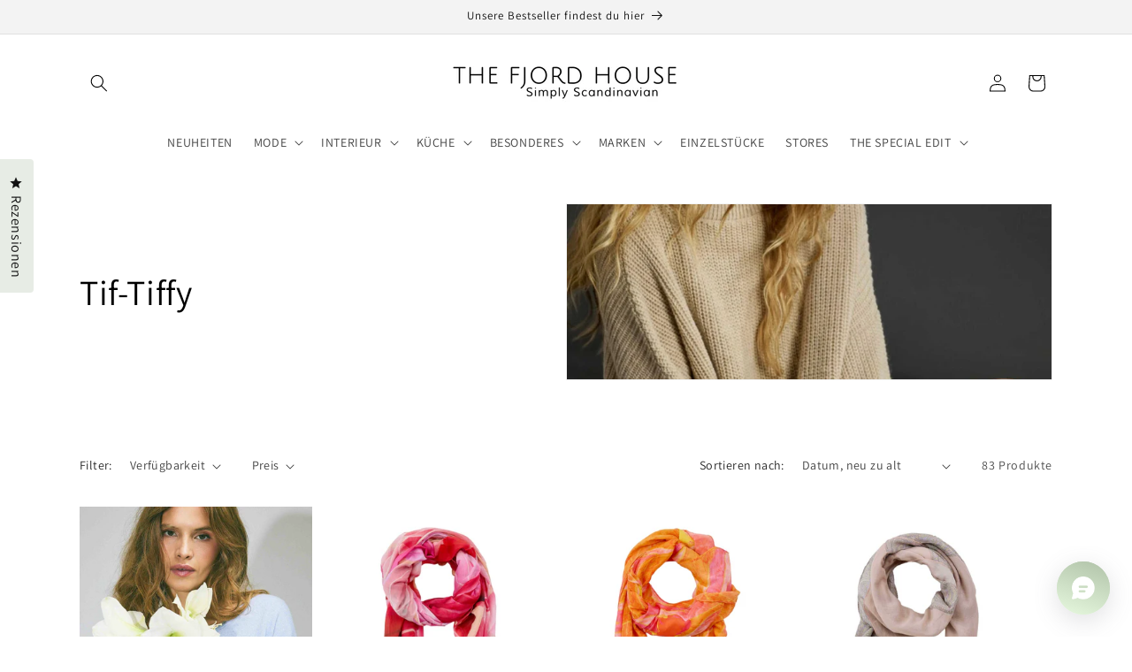

--- FILE ---
content_type: text/html; charset=utf-8
request_url: https://www.thefjordhouse.com/collections/tif-tiffy-1
body_size: 71530
content:
<!doctype html>
<html class="js" lang="de">
  <head>
	<script src="//www.thefjordhouse.com/cdn/shop/files/pandectes-rules.js?v=10399363813185497144"></script>
	
	
	
    <meta charset="utf-8">
    <meta http-equiv="X-UA-Compatible" content="IE=edge">
    <meta name="viewport" content="width=device-width,initial-scale=1">
    <meta name="theme-color" content="">
    <link rel="canonical" href="https://www.thefjordhouse.com/collections/tif-tiffy-1"><link rel="icon" type="image/png" href="//www.thefjordhouse.com/cdn/shop/files/19E06474-50C5-4397-9C67-48C8CEFD8609.jpg?crop=center&height=32&v=1613576945&width=32"><link rel="preconnect" href="https://fonts.shopifycdn.com" crossorigin><title>
      Tif-Tiffy
 &ndash; THE FJORD HOUSE</title>

    

    

<meta property="og:site_name" content="THE FJORD HOUSE">
<meta property="og:url" content="https://www.thefjordhouse.com/collections/tif-tiffy-1">
<meta property="og:title" content="Tif-Tiffy">
<meta property="og:type" content="website">
<meta property="og:description" content="THE FJORD HOUSE - simply Scandinavian. Wir haben es uns zur Aufgabe gemacht, das moderne skandinavische Lebensgefühl erlebbar zu machen. Entdecke die Kreativität skandinavischer Mode- und Interieurdesigner und tauche ein in die Welt der Funktionalität und Schlichtheit."><meta property="og:image" content="http://www.thefjordhouse.com/cdn/shop/collections/IMG_3564.jpg?v=1754742230">
  <meta property="og:image:secure_url" content="https://www.thefjordhouse.com/cdn/shop/collections/IMG_3564.jpg?v=1754742230">
  <meta property="og:image:width" content="1006">
  <meta property="og:image:height" content="1342"><meta name="twitter:card" content="summary_large_image">
<meta name="twitter:title" content="Tif-Tiffy">
<meta name="twitter:description" content="THE FJORD HOUSE - simply Scandinavian. Wir haben es uns zur Aufgabe gemacht, das moderne skandinavische Lebensgefühl erlebbar zu machen. Entdecke die Kreativität skandinavischer Mode- und Interieurdesigner und tauche ein in die Welt der Funktionalität und Schlichtheit.">


    <script src="//www.thefjordhouse.com/cdn/shop/t/24/assets/constants.js?v=132983761750457495441760291806" defer="defer"></script>
    <script src="//www.thefjordhouse.com/cdn/shop/t/24/assets/pubsub.js?v=25310214064522200911760291874" defer="defer"></script>
    <script src="//www.thefjordhouse.com/cdn/shop/t/24/assets/global.js?v=7301445359237545521760291811" defer="defer"></script>
    <script src="//www.thefjordhouse.com/cdn/shop/t/24/assets/details-disclosure.js?v=13653116266235556501760291808" defer="defer"></script>
    <script src="//www.thefjordhouse.com/cdn/shop/t/24/assets/details-modal.js?v=25581673532751508451760291808" defer="defer"></script>
    <script src="//www.thefjordhouse.com/cdn/shop/t/24/assets/search-form.js?v=133129549252120666541760291880" defer="defer"></script><script src="//www.thefjordhouse.com/cdn/shop/t/24/assets/animations.js?v=88693664871331136111760291778" defer="defer"></script><script>window.performance && window.performance.mark && window.performance.mark('shopify.content_for_header.start');</script><meta name="google-site-verification" content="n8h_6S-mUOPWR5hJ9aiYuZ0n87MrmHww8ASHiusvhas">
<meta id="shopify-digital-wallet" name="shopify-digital-wallet" content="/9557736/digital_wallets/dialog">
<meta name="shopify-checkout-api-token" content="9a9341047f7b43fb52621b23bab1331f">
<meta id="in-context-paypal-metadata" data-shop-id="9557736" data-venmo-supported="false" data-environment="production" data-locale="de_DE" data-paypal-v4="true" data-currency="EUR">
<link rel="alternate" type="application/atom+xml" title="Feed" href="/collections/tif-tiffy-1.atom" />
<link rel="next" href="/collections/tif-tiffy-1?page=2">
<link rel="alternate" hreflang="x-default" href="https://www.thefjordhouse.com/collections/tif-tiffy-1">
<link rel="alternate" hreflang="de" href="https://www.thefjordhouse.com/collections/tif-tiffy-1">
<link rel="alternate" hreflang="de-AT" href="https://www.thefjordhouse.com/de-at/collections/tif-tiffy-1">
<link rel="alternate" hreflang="de-US" href="https://www.thefjordhouse.com/de-us/collections/tif-tiffy-1">
<link rel="alternate" type="application/json+oembed" href="https://www.thefjordhouse.com/collections/tif-tiffy-1.oembed">
<script async="async" src="/checkouts/internal/preloads.js?locale=de-DE"></script>
<link rel="preconnect" href="https://shop.app" crossorigin="anonymous">
<script async="async" src="https://shop.app/checkouts/internal/preloads.js?locale=de-DE&shop_id=9557736" crossorigin="anonymous"></script>
<script id="apple-pay-shop-capabilities" type="application/json">{"shopId":9557736,"countryCode":"DE","currencyCode":"EUR","merchantCapabilities":["supports3DS"],"merchantId":"gid:\/\/shopify\/Shop\/9557736","merchantName":"THE FJORD HOUSE","requiredBillingContactFields":["postalAddress","email"],"requiredShippingContactFields":["postalAddress","email"],"shippingType":"shipping","supportedNetworks":["visa","maestro","masterCard","amex"],"total":{"type":"pending","label":"THE FJORD HOUSE","amount":"1.00"},"shopifyPaymentsEnabled":true,"supportsSubscriptions":true}</script>
<script id="shopify-features" type="application/json">{"accessToken":"9a9341047f7b43fb52621b23bab1331f","betas":["rich-media-storefront-analytics"],"domain":"www.thefjordhouse.com","predictiveSearch":true,"shopId":9557736,"locale":"de"}</script>
<script>var Shopify = Shopify || {};
Shopify.shop = "tfhouse.myshopify.com";
Shopify.locale = "de";
Shopify.currency = {"active":"EUR","rate":"1.0"};
Shopify.country = "DE";
Shopify.theme = {"name":"Aktualisierte Kopie von Aktualisierte Kopie von...","id":174308819212,"schema_name":"Dawn","schema_version":"15.4.0","theme_store_id":887,"role":"main"};
Shopify.theme.handle = "null";
Shopify.theme.style = {"id":null,"handle":null};
Shopify.cdnHost = "www.thefjordhouse.com/cdn";
Shopify.routes = Shopify.routes || {};
Shopify.routes.root = "/";</script>
<script type="module">!function(o){(o.Shopify=o.Shopify||{}).modules=!0}(window);</script>
<script>!function(o){function n(){var o=[];function n(){o.push(Array.prototype.slice.apply(arguments))}return n.q=o,n}var t=o.Shopify=o.Shopify||{};t.loadFeatures=n(),t.autoloadFeatures=n()}(window);</script>
<script>
  window.ShopifyPay = window.ShopifyPay || {};
  window.ShopifyPay.apiHost = "shop.app\/pay";
  window.ShopifyPay.redirectState = null;
</script>
<script id="shop-js-analytics" type="application/json">{"pageType":"collection"}</script>
<script defer="defer" async type="module" src="//www.thefjordhouse.com/cdn/shopifycloud/shop-js/modules/v2/client.init-shop-cart-sync_D96QZrIF.de.esm.js"></script>
<script defer="defer" async type="module" src="//www.thefjordhouse.com/cdn/shopifycloud/shop-js/modules/v2/chunk.common_SV6uigsF.esm.js"></script>
<script type="module">
  await import("//www.thefjordhouse.com/cdn/shopifycloud/shop-js/modules/v2/client.init-shop-cart-sync_D96QZrIF.de.esm.js");
await import("//www.thefjordhouse.com/cdn/shopifycloud/shop-js/modules/v2/chunk.common_SV6uigsF.esm.js");

  window.Shopify.SignInWithShop?.initShopCartSync?.({"fedCMEnabled":true,"windoidEnabled":true});

</script>
<script>
  window.Shopify = window.Shopify || {};
  if (!window.Shopify.featureAssets) window.Shopify.featureAssets = {};
  window.Shopify.featureAssets['shop-js'] = {"shop-cart-sync":["modules/v2/client.shop-cart-sync_D9v5EJ5H.de.esm.js","modules/v2/chunk.common_SV6uigsF.esm.js"],"init-fed-cm":["modules/v2/client.init-fed-cm_DlbV7VrN.de.esm.js","modules/v2/chunk.common_SV6uigsF.esm.js"],"shop-button":["modules/v2/client.shop-button_7yN-YEo8.de.esm.js","modules/v2/chunk.common_SV6uigsF.esm.js"],"shop-cash-offers":["modules/v2/client.shop-cash-offers_CZ39C1VE.de.esm.js","modules/v2/chunk.common_SV6uigsF.esm.js","modules/v2/chunk.modal_CqlMJe-n.esm.js"],"init-windoid":["modules/v2/client.init-windoid_CPAVU_59.de.esm.js","modules/v2/chunk.common_SV6uigsF.esm.js"],"init-shop-email-lookup-coordinator":["modules/v2/client.init-shop-email-lookup-coordinator_BE78sutm.de.esm.js","modules/v2/chunk.common_SV6uigsF.esm.js"],"shop-toast-manager":["modules/v2/client.shop-toast-manager_Dc8Kqo2D.de.esm.js","modules/v2/chunk.common_SV6uigsF.esm.js"],"shop-login-button":["modules/v2/client.shop-login-button_CdH6DD4B.de.esm.js","modules/v2/chunk.common_SV6uigsF.esm.js","modules/v2/chunk.modal_CqlMJe-n.esm.js"],"avatar":["modules/v2/client.avatar_BTnouDA3.de.esm.js"],"pay-button":["modules/v2/client.pay-button_BaMaWndh.de.esm.js","modules/v2/chunk.common_SV6uigsF.esm.js"],"init-shop-cart-sync":["modules/v2/client.init-shop-cart-sync_D96QZrIF.de.esm.js","modules/v2/chunk.common_SV6uigsF.esm.js"],"init-customer-accounts":["modules/v2/client.init-customer-accounts_DPOSv1Vm.de.esm.js","modules/v2/client.shop-login-button_CdH6DD4B.de.esm.js","modules/v2/chunk.common_SV6uigsF.esm.js","modules/v2/chunk.modal_CqlMJe-n.esm.js"],"init-shop-for-new-customer-accounts":["modules/v2/client.init-shop-for-new-customer-accounts_CQXgmjbo.de.esm.js","modules/v2/client.shop-login-button_CdH6DD4B.de.esm.js","modules/v2/chunk.common_SV6uigsF.esm.js","modules/v2/chunk.modal_CqlMJe-n.esm.js"],"init-customer-accounts-sign-up":["modules/v2/client.init-customer-accounts-sign-up_BxD8dlgd.de.esm.js","modules/v2/client.shop-login-button_CdH6DD4B.de.esm.js","modules/v2/chunk.common_SV6uigsF.esm.js","modules/v2/chunk.modal_CqlMJe-n.esm.js"],"checkout-modal":["modules/v2/client.checkout-modal_CKh-sfKU.de.esm.js","modules/v2/chunk.common_SV6uigsF.esm.js","modules/v2/chunk.modal_CqlMJe-n.esm.js"],"shop-follow-button":["modules/v2/client.shop-follow-button_CTvrvDxo.de.esm.js","modules/v2/chunk.common_SV6uigsF.esm.js","modules/v2/chunk.modal_CqlMJe-n.esm.js"],"lead-capture":["modules/v2/client.lead-capture_CuieyBjh.de.esm.js","modules/v2/chunk.common_SV6uigsF.esm.js","modules/v2/chunk.modal_CqlMJe-n.esm.js"],"shop-login":["modules/v2/client.shop-login_D_5Nijtq.de.esm.js","modules/v2/chunk.common_SV6uigsF.esm.js","modules/v2/chunk.modal_CqlMJe-n.esm.js"],"payment-terms":["modules/v2/client.payment-terms_B0kyqrWX.de.esm.js","modules/v2/chunk.common_SV6uigsF.esm.js","modules/v2/chunk.modal_CqlMJe-n.esm.js"]};
</script>
<script>(function() {
  var isLoaded = false;
  function asyncLoad() {
    if (isLoaded) return;
    isLoaded = true;
    var urls = ["https:\/\/a.mailmunch.co\/widgets\/site-127321-c99da11312b7a6a0850e157313bca1191631b4b2.js?shop=tfhouse.myshopify.com"];
    for (var i = 0; i < urls.length; i++) {
      var s = document.createElement('script');
      s.type = 'text/javascript';
      s.async = true;
      s.src = urls[i];
      var x = document.getElementsByTagName('script')[0];
      x.parentNode.insertBefore(s, x);
    }
  };
  if(window.attachEvent) {
    window.attachEvent('onload', asyncLoad);
  } else {
    window.addEventListener('load', asyncLoad, false);
  }
})();</script>
<script id="__st">var __st={"a":9557736,"offset":3600,"reqid":"acf8e24f-f4cb-4eff-9fb4-5695d5c7df52-1768512717","pageurl":"www.thefjordhouse.com\/collections\/tif-tiffy-1","u":"516632de06ea","p":"collection","rtyp":"collection","rid":498538807564};</script>
<script>window.ShopifyPaypalV4VisibilityTracking = true;</script>
<script id="captcha-bootstrap">!function(){'use strict';const t='contact',e='account',n='new_comment',o=[[t,t],['blogs',n],['comments',n],[t,'customer']],c=[[e,'customer_login'],[e,'guest_login'],[e,'recover_customer_password'],[e,'create_customer']],r=t=>t.map((([t,e])=>`form[action*='/${t}']:not([data-nocaptcha='true']) input[name='form_type'][value='${e}']`)).join(','),a=t=>()=>t?[...document.querySelectorAll(t)].map((t=>t.form)):[];function s(){const t=[...o],e=r(t);return a(e)}const i='password',u='form_key',d=['recaptcha-v3-token','g-recaptcha-response','h-captcha-response',i],f=()=>{try{return window.sessionStorage}catch{return}},m='__shopify_v',_=t=>t.elements[u];function p(t,e,n=!1){try{const o=window.sessionStorage,c=JSON.parse(o.getItem(e)),{data:r}=function(t){const{data:e,action:n}=t;return t[m]||n?{data:e,action:n}:{data:t,action:n}}(c);for(const[e,n]of Object.entries(r))t.elements[e]&&(t.elements[e].value=n);n&&o.removeItem(e)}catch(o){console.error('form repopulation failed',{error:o})}}const l='form_type',E='cptcha';function T(t){t.dataset[E]=!0}const w=window,h=w.document,L='Shopify',v='ce_forms',y='captcha';let A=!1;((t,e)=>{const n=(g='f06e6c50-85a8-45c8-87d0-21a2b65856fe',I='https://cdn.shopify.com/shopifycloud/storefront-forms-hcaptcha/ce_storefront_forms_captcha_hcaptcha.v1.5.2.iife.js',D={infoText:'Durch hCaptcha geschützt',privacyText:'Datenschutz',termsText:'Allgemeine Geschäftsbedingungen'},(t,e,n)=>{const o=w[L][v],c=o.bindForm;if(c)return c(t,g,e,D).then(n);var r;o.q.push([[t,g,e,D],n]),r=I,A||(h.body.append(Object.assign(h.createElement('script'),{id:'captcha-provider',async:!0,src:r})),A=!0)});var g,I,D;w[L]=w[L]||{},w[L][v]=w[L][v]||{},w[L][v].q=[],w[L][y]=w[L][y]||{},w[L][y].protect=function(t,e){n(t,void 0,e),T(t)},Object.freeze(w[L][y]),function(t,e,n,w,h,L){const[v,y,A,g]=function(t,e,n){const i=e?o:[],u=t?c:[],d=[...i,...u],f=r(d),m=r(i),_=r(d.filter((([t,e])=>n.includes(e))));return[a(f),a(m),a(_),s()]}(w,h,L),I=t=>{const e=t.target;return e instanceof HTMLFormElement?e:e&&e.form},D=t=>v().includes(t);t.addEventListener('submit',(t=>{const e=I(t);if(!e)return;const n=D(e)&&!e.dataset.hcaptchaBound&&!e.dataset.recaptchaBound,o=_(e),c=g().includes(e)&&(!o||!o.value);(n||c)&&t.preventDefault(),c&&!n&&(function(t){try{if(!f())return;!function(t){const e=f();if(!e)return;const n=_(t);if(!n)return;const o=n.value;o&&e.removeItem(o)}(t);const e=Array.from(Array(32),(()=>Math.random().toString(36)[2])).join('');!function(t,e){_(t)||t.append(Object.assign(document.createElement('input'),{type:'hidden',name:u})),t.elements[u].value=e}(t,e),function(t,e){const n=f();if(!n)return;const o=[...t.querySelectorAll(`input[type='${i}']`)].map((({name:t})=>t)),c=[...d,...o],r={};for(const[a,s]of new FormData(t).entries())c.includes(a)||(r[a]=s);n.setItem(e,JSON.stringify({[m]:1,action:t.action,data:r}))}(t,e)}catch(e){console.error('failed to persist form',e)}}(e),e.submit())}));const S=(t,e)=>{t&&!t.dataset[E]&&(n(t,e.some((e=>e===t))),T(t))};for(const o of['focusin','change'])t.addEventListener(o,(t=>{const e=I(t);D(e)&&S(e,y())}));const B=e.get('form_key'),M=e.get(l),P=B&&M;t.addEventListener('DOMContentLoaded',(()=>{const t=y();if(P)for(const e of t)e.elements[l].value===M&&p(e,B);[...new Set([...A(),...v().filter((t=>'true'===t.dataset.shopifyCaptcha))])].forEach((e=>S(e,t)))}))}(h,new URLSearchParams(w.location.search),n,t,e,['guest_login'])})(!0,!0)}();</script>
<script integrity="sha256-4kQ18oKyAcykRKYeNunJcIwy7WH5gtpwJnB7kiuLZ1E=" data-source-attribution="shopify.loadfeatures" defer="defer" src="//www.thefjordhouse.com/cdn/shopifycloud/storefront/assets/storefront/load_feature-a0a9edcb.js" crossorigin="anonymous"></script>
<script crossorigin="anonymous" defer="defer" src="//www.thefjordhouse.com/cdn/shopifycloud/storefront/assets/shopify_pay/storefront-65b4c6d7.js?v=20250812"></script>
<script data-source-attribution="shopify.dynamic_checkout.dynamic.init">var Shopify=Shopify||{};Shopify.PaymentButton=Shopify.PaymentButton||{isStorefrontPortableWallets:!0,init:function(){window.Shopify.PaymentButton.init=function(){};var t=document.createElement("script");t.src="https://www.thefjordhouse.com/cdn/shopifycloud/portable-wallets/latest/portable-wallets.de.js",t.type="module",document.head.appendChild(t)}};
</script>
<script data-source-attribution="shopify.dynamic_checkout.buyer_consent">
  function portableWalletsHideBuyerConsent(e){var t=document.getElementById("shopify-buyer-consent"),n=document.getElementById("shopify-subscription-policy-button");t&&n&&(t.classList.add("hidden"),t.setAttribute("aria-hidden","true"),n.removeEventListener("click",e))}function portableWalletsShowBuyerConsent(e){var t=document.getElementById("shopify-buyer-consent"),n=document.getElementById("shopify-subscription-policy-button");t&&n&&(t.classList.remove("hidden"),t.removeAttribute("aria-hidden"),n.addEventListener("click",e))}window.Shopify?.PaymentButton&&(window.Shopify.PaymentButton.hideBuyerConsent=portableWalletsHideBuyerConsent,window.Shopify.PaymentButton.showBuyerConsent=portableWalletsShowBuyerConsent);
</script>
<script data-source-attribution="shopify.dynamic_checkout.cart.bootstrap">document.addEventListener("DOMContentLoaded",(function(){function t(){return document.querySelector("shopify-accelerated-checkout-cart, shopify-accelerated-checkout")}if(t())Shopify.PaymentButton.init();else{new MutationObserver((function(e,n){t()&&(Shopify.PaymentButton.init(),n.disconnect())})).observe(document.body,{childList:!0,subtree:!0})}}));
</script>
<link id="shopify-accelerated-checkout-styles" rel="stylesheet" media="screen" href="https://www.thefjordhouse.com/cdn/shopifycloud/portable-wallets/latest/accelerated-checkout-backwards-compat.css" crossorigin="anonymous">
<style id="shopify-accelerated-checkout-cart">
        #shopify-buyer-consent {
  margin-top: 1em;
  display: inline-block;
  width: 100%;
}

#shopify-buyer-consent.hidden {
  display: none;
}

#shopify-subscription-policy-button {
  background: none;
  border: none;
  padding: 0;
  text-decoration: underline;
  font-size: inherit;
  cursor: pointer;
}

#shopify-subscription-policy-button::before {
  box-shadow: none;
}

      </style>
<script id="sections-script" data-sections="header" defer="defer" src="//www.thefjordhouse.com/cdn/shop/t/24/compiled_assets/scripts.js?6918"></script>
<script>window.performance && window.performance.mark && window.performance.mark('shopify.content_for_header.end');</script>


    <style data-shopify>
      @font-face {
  font-family: Assistant;
  font-weight: 400;
  font-style: normal;
  font-display: swap;
  src: url("//www.thefjordhouse.com/cdn/fonts/assistant/assistant_n4.9120912a469cad1cc292572851508ca49d12e768.woff2") format("woff2"),
       url("//www.thefjordhouse.com/cdn/fonts/assistant/assistant_n4.6e9875ce64e0fefcd3f4446b7ec9036b3ddd2985.woff") format("woff");
}

      @font-face {
  font-family: Assistant;
  font-weight: 700;
  font-style: normal;
  font-display: swap;
  src: url("//www.thefjordhouse.com/cdn/fonts/assistant/assistant_n7.bf44452348ec8b8efa3aa3068825305886b1c83c.woff2") format("woff2"),
       url("//www.thefjordhouse.com/cdn/fonts/assistant/assistant_n7.0c887fee83f6b3bda822f1150b912c72da0f7b64.woff") format("woff");
}

      
      
      @font-face {
  font-family: Assistant;
  font-weight: 400;
  font-style: normal;
  font-display: swap;
  src: url("//www.thefjordhouse.com/cdn/fonts/assistant/assistant_n4.9120912a469cad1cc292572851508ca49d12e768.woff2") format("woff2"),
       url("//www.thefjordhouse.com/cdn/fonts/assistant/assistant_n4.6e9875ce64e0fefcd3f4446b7ec9036b3ddd2985.woff") format("woff");
}


      
        :root,
        .color-scheme-1 {
          --color-background: 255,255,255;
        
          --gradient-background: #ffffff;
        

        

        --color-foreground: 0,0,0;
        --color-background-contrast: 191,191,191;
        --color-shadow: 197,204,195;
        --color-button: 18,18,18;
        --color-button-text: 255,255,255;
        --color-secondary-button: 255,255,255;
        --color-secondary-button-text: 18,18,18;
        --color-link: 18,18,18;
        --color-badge-foreground: 0,0,0;
        --color-badge-background: 255,255,255;
        --color-badge-border: 0,0,0;
        --payment-terms-background-color: rgb(255 255 255);
      }
      
        
        .color-scheme-2 {
          --color-background: 243,243,243;
        
          --gradient-background: #f3f3f3;
        

        

        --color-foreground: 18,18,18;
        --color-background-contrast: 179,179,179;
        --color-shadow: 18,18,18;
        --color-button: 18,18,18;
        --color-button-text: 255,255,255;
        --color-secondary-button: 243,243,243;
        --color-secondary-button-text: 18,18,18;
        --color-link: 18,18,18;
        --color-badge-foreground: 18,18,18;
        --color-badge-background: 243,243,243;
        --color-badge-border: 18,18,18;
        --payment-terms-background-color: rgb(243 243 243);
      }
      
        
        .color-scheme-3 {
          --color-background: 36,40,51;
        
          --gradient-background: #242833;
        

        

        --color-foreground: 255,255,255;
        --color-background-contrast: 47,52,66;
        --color-shadow: 18,18,18;
        --color-button: 255,255,255;
        --color-button-text: 18,18,18;
        --color-secondary-button: 36,40,51;
        --color-secondary-button-text: 255,255,255;
        --color-link: 255,255,255;
        --color-badge-foreground: 255,255,255;
        --color-badge-background: 36,40,51;
        --color-badge-border: 255,255,255;
        --payment-terms-background-color: rgb(36 40 51);
      }
      
        
        .color-scheme-4 {
          --color-background: 18,18,18;
        
          --gradient-background: #121212;
        

        

        --color-foreground: 255,255,255;
        --color-background-contrast: 146,146,146;
        --color-shadow: 18,18,18;
        --color-button: 255,255,255;
        --color-button-text: 18,18,18;
        --color-secondary-button: 18,18,18;
        --color-secondary-button-text: 255,255,255;
        --color-link: 255,255,255;
        --color-badge-foreground: 255,255,255;
        --color-badge-background: 18,18,18;
        --color-badge-border: 255,255,255;
        --payment-terms-background-color: rgb(18 18 18);
      }
      
        
        .color-scheme-5 {
          --color-background: 197,204,195;
        
          --gradient-background: #c5ccc3;
        

        

        --color-foreground: 0,0,0;
        --color-background-contrast: 130,145,126;
        --color-shadow: 0,0,0;
        --color-button: 0,0,0;
        --color-button-text: 243,243,243;
        --color-secondary-button: 197,204,195;
        --color-secondary-button-text: 0,0,0;
        --color-link: 0,0,0;
        --color-badge-foreground: 0,0,0;
        --color-badge-background: 197,204,195;
        --color-badge-border: 0,0,0;
        --payment-terms-background-color: rgb(197 204 195);
      }
      

      body, .color-scheme-1, .color-scheme-2, .color-scheme-3, .color-scheme-4, .color-scheme-5 {
        color: rgba(var(--color-foreground), 0.75);
        background-color: rgb(var(--color-background));
      }

      :root {
        --font-body-family: Assistant, sans-serif;
        --font-body-style: normal;
        --font-body-weight: 400;
        --font-body-weight-bold: 700;

        --font-heading-family: Assistant, sans-serif;
        --font-heading-style: normal;
        --font-heading-weight: 400;

        --font-body-scale: 1.0;
        --font-heading-scale: 1.0;

        --media-padding: px;
        --media-border-opacity: 0.05;
        --media-border-width: 1px;
        --media-radius: 0px;
        --media-shadow-opacity: 0.0;
        --media-shadow-horizontal-offset: 0px;
        --media-shadow-vertical-offset: 0px;
        --media-shadow-blur-radius: 0px;
        --media-shadow-visible: 0;

        --page-width: 120rem;
        --page-width-margin: 0rem;

        --product-card-image-padding: 0.0rem;
        --product-card-corner-radius: 0.0rem;
        --product-card-text-alignment: left;
        --product-card-border-width: 0.0rem;
        --product-card-border-opacity: 0.0;
        --product-card-shadow-opacity: 0.1;
        --product-card-shadow-visible: 1;
        --product-card-shadow-horizontal-offset: 0.0rem;
        --product-card-shadow-vertical-offset: 0.0rem;
        --product-card-shadow-blur-radius: 0.0rem;

        --collection-card-image-padding: 0.0rem;
        --collection-card-corner-radius: 0.0rem;
        --collection-card-text-alignment: left;
        --collection-card-border-width: 0.0rem;
        --collection-card-border-opacity: 0.0;
        --collection-card-shadow-opacity: 0.1;
        --collection-card-shadow-visible: 1;
        --collection-card-shadow-horizontal-offset: 0.0rem;
        --collection-card-shadow-vertical-offset: 0.0rem;
        --collection-card-shadow-blur-radius: 0.0rem;

        --blog-card-image-padding: 0.0rem;
        --blog-card-corner-radius: 0.0rem;
        --blog-card-text-alignment: left;
        --blog-card-border-width: 0.0rem;
        --blog-card-border-opacity: 0.0;
        --blog-card-shadow-opacity: 0.1;
        --blog-card-shadow-visible: 1;
        --blog-card-shadow-horizontal-offset: 0.0rem;
        --blog-card-shadow-vertical-offset: 0.0rem;
        --blog-card-shadow-blur-radius: 0.0rem;

        --badge-corner-radius: 4.0rem;

        --popup-border-width: 1px;
        --popup-border-opacity: 0.1;
        --popup-corner-radius: 0px;
        --popup-shadow-opacity: 0.0;
        --popup-shadow-horizontal-offset: 0px;
        --popup-shadow-vertical-offset: 0px;
        --popup-shadow-blur-radius: 0px;

        --drawer-border-width: 1px;
        --drawer-border-opacity: 0.1;
        --drawer-shadow-opacity: 0.0;
        --drawer-shadow-horizontal-offset: 0px;
        --drawer-shadow-vertical-offset: 0px;
        --drawer-shadow-blur-radius: 0px;

        --spacing-sections-desktop: 0px;
        --spacing-sections-mobile: 0px;

        --grid-desktop-vertical-spacing: 8px;
        --grid-desktop-horizontal-spacing: 8px;
        --grid-mobile-vertical-spacing: 4px;
        --grid-mobile-horizontal-spacing: 4px;

        --text-boxes-border-opacity: 0.0;
        --text-boxes-border-width: 0px;
        --text-boxes-radius: 0px;
        --text-boxes-shadow-opacity: 0.0;
        --text-boxes-shadow-visible: 0;
        --text-boxes-shadow-horizontal-offset: 0px;
        --text-boxes-shadow-vertical-offset: 0px;
        --text-boxes-shadow-blur-radius: 0px;

        --buttons-radius: 0px;
        --buttons-radius-outset: 0px;
        --buttons-border-width: 1px;
        --buttons-border-opacity: 1.0;
        --buttons-shadow-opacity: 0.0;
        --buttons-shadow-visible: 0;
        --buttons-shadow-horizontal-offset: 0px;
        --buttons-shadow-vertical-offset: 0px;
        --buttons-shadow-blur-radius: 0px;
        --buttons-border-offset: 0px;

        --inputs-radius: 0px;
        --inputs-border-width: 1px;
        --inputs-border-opacity: 0.55;
        --inputs-shadow-opacity: 0.0;
        --inputs-shadow-horizontal-offset: 0px;
        --inputs-margin-offset: 0px;
        --inputs-shadow-vertical-offset: 0px;
        --inputs-shadow-blur-radius: 0px;
        --inputs-radius-outset: 0px;

        --variant-pills-radius: 40px;
        --variant-pills-border-width: 1px;
        --variant-pills-border-opacity: 0.55;
        --variant-pills-shadow-opacity: 0.0;
        --variant-pills-shadow-horizontal-offset: 0px;
        --variant-pills-shadow-vertical-offset: 0px;
        --variant-pills-shadow-blur-radius: 0px;
      }

      *,
      *::before,
      *::after {
        box-sizing: inherit;
      }

      html {
        box-sizing: border-box;
        font-size: calc(var(--font-body-scale) * 62.5%);
        height: 100%;
      }

      body {
        display: grid;
        grid-template-rows: auto auto 1fr auto;
        grid-template-columns: 100%;
        min-height: 100%;
        margin: 0;
        font-size: 1.5rem;
        letter-spacing: 0.06rem;
        line-height: calc(1 + 0.8 / var(--font-body-scale));
        font-family: var(--font-body-family);
        font-style: var(--font-body-style);
        font-weight: var(--font-body-weight);
      }

      @media screen and (min-width: 750px) {
        body {
          font-size: 1.6rem;
        }
      }
    </style>

    <link href="//www.thefjordhouse.com/cdn/shop/t/24/assets/base.css?v=175276377054458054591760291779" rel="stylesheet" type="text/css" media="all" />
    <link rel="stylesheet" href="//www.thefjordhouse.com/cdn/shop/t/24/assets/component-cart-items.css?v=13033300910818915211760291785" media="print" onload="this.media='all'">
      <link rel="preload" as="font" href="//www.thefjordhouse.com/cdn/fonts/assistant/assistant_n4.9120912a469cad1cc292572851508ca49d12e768.woff2" type="font/woff2" crossorigin>
      

      <link rel="preload" as="font" href="//www.thefjordhouse.com/cdn/fonts/assistant/assistant_n4.9120912a469cad1cc292572851508ca49d12e768.woff2" type="font/woff2" crossorigin>
      
<link href="//www.thefjordhouse.com/cdn/shop/t/24/assets/component-localization-form.css?v=170315343355214948141760291792" rel="stylesheet" type="text/css" media="all" />
      <script src="//www.thefjordhouse.com/cdn/shop/t/24/assets/localization-form.js?v=144176611646395275351760291862" defer="defer"></script><link
        rel="stylesheet"
        href="//www.thefjordhouse.com/cdn/shop/t/24/assets/component-predictive-search.css?v=118923337488134913561760291797"
        media="print"
        onload="this.media='all'"
      ><script>
      if (Shopify.designMode) {
        document.documentElement.classList.add('shopify-design-mode');
      }
    </script>
  <!-- BEGIN app block: shopify://apps/pandectes-gdpr/blocks/banner/58c0baa2-6cc1-480c-9ea6-38d6d559556a -->
  
    
      <!-- TCF is active, scripts are loaded above -->
      
        <script>
          if (!window.PandectesRulesSettings) {
            window.PandectesRulesSettings = {"store":{"id":9557736,"adminMode":false,"headless":false,"storefrontRootDomain":"","checkoutRootDomain":"","storefrontAccessToken":""},"banner":{"revokableTrigger":false,"cookiesBlockedByDefault":"7","hybridStrict":false,"isActive":true},"geolocation":{"brOnly":false,"caOnly":false,"euOnly":false,"canadaOnly":false,"canadaLaw25":false,"canadaPipeda":false},"blocker":{"isActive":false,"googleConsentMode":{"isActive":false,"id":"","analyticsId":"","adStorageCategory":4,"analyticsStorageCategory":2,"functionalityStorageCategory":1,"personalizationStorageCategory":1,"securityStorageCategory":0,"customEvent":true,"redactData":true,"urlPassthrough":false},"facebookPixel":{"isActive":false,"id":"","ldu":false},"microsoft":{},"clarity":{},"rakuten":{"isActive":false,"cmp":false,"ccpa":false},"defaultBlocked":7,"patterns":{"whiteList":[],"blackList":{"1":[],"2":[],"4":[],"8":[]},"iframesWhiteList":[],"iframesBlackList":{"1":[],"2":[],"4":[],"8":[]},"beaconsWhiteList":[],"beaconsBlackList":{"1":[],"2":[],"4":[],"8":[]}}}};
            const rulesScript = document.createElement('script');
            window.PandectesRulesSettings.auto = true;
            rulesScript.src = "https://cdn.shopify.com/extensions/019bc2b1-9e8f-7738-9f0c-1eaba59f7185/gdpr-217/assets/pandectes-rules.js";
            const firstChild = document.head.firstChild;
            document.head.insertBefore(rulesScript, firstChild);
          }
        </script>
      
      <script>
        
          window.PandectesSettings = {"store":{"id":9557736,"plan":"plus","theme":"Aktualisierte Kopie von Aktualisierte Kopie von...","primaryLocale":"de","adminMode":false,"headless":false,"storefrontRootDomain":"","checkoutRootDomain":"","storefrontAccessToken":""},"tsPublished":1760297359,"declaration":{"showPurpose":false,"showProvider":false,"showDateGenerated":false},"language":{"unpublished":[],"languageMode":"Single","fallbackLanguage":"de","languageDetection":"browser","languagesSupported":[]},"texts":{"managed":{"headerText":{"de":"Wir respektieren deine Privatsphäre"},"consentText":{"de":"Diese Website verwendet Cookies, um dir das beste Erlebnis zu bieten."},"linkText":{"de":"Mehr erfahren"},"imprintText":{"de":"Impressum"},"googleLinkText":{"de":"Googles Datenschutzbestimmungen"},"allowButtonText":{"de":"Annehmen"},"denyButtonText":{"de":"Ablehnen"},"dismissButtonText":{"de":"Okay"},"leaveSiteButtonText":{"de":"Diese Seite verlassen"},"preferencesButtonText":{"de":"Einstellungen"},"cookiePolicyText":{"de":"Cookie-Richtlinie"},"preferencesPopupTitleText":{"de":"Einwilligungseinstellungen verwalten"},"preferencesPopupIntroText":{"de":"Wir verwenden Cookies, um die Funktionalität der Website zu optimieren, die Leistung zu analysieren und Ihnen ein personalisiertes Erlebnis zu bieten. Einige Cookies sind für den ordnungsgemäßen Betrieb der Website unerlässlich. Diese Cookies können nicht deaktiviert werden. In diesem Fenster können Sie Ihre Präferenzen für Cookies verwalten."},"preferencesPopupSaveButtonText":{"de":"Auswahl speichern"},"preferencesPopupCloseButtonText":{"de":"Schließen"},"preferencesPopupAcceptAllButtonText":{"de":"Alles Akzeptieren"},"preferencesPopupRejectAllButtonText":{"de":"Alles ablehnen"},"cookiesDetailsText":{"de":"Cookie-Details"},"preferencesPopupAlwaysAllowedText":{"de":"Immer erlaubt"},"accessSectionParagraphText":{"de":"Sie haben das Recht, jederzeit auf Ihre Daten zuzugreifen."},"accessSectionTitleText":{"de":"Datenübertragbarkeit"},"accessSectionAccountInfoActionText":{"de":"persönliche Daten"},"accessSectionDownloadReportActionText":{"de":"Alle Daten anfordern"},"accessSectionGDPRRequestsActionText":{"de":"Anfragen betroffener Personen"},"accessSectionOrdersRecordsActionText":{"de":"Aufträge"},"rectificationSectionParagraphText":{"de":"Sie haben das Recht, die Aktualisierung Ihrer Daten zu verlangen, wann immer Sie dies für angemessen halten."},"rectificationSectionTitleText":{"de":"Datenberichtigung"},"rectificationCommentPlaceholder":{"de":"Beschreiben Sie, was Sie aktualisieren möchten"},"rectificationCommentValidationError":{"de":"Kommentar ist erforderlich"},"rectificationSectionEditAccountActionText":{"de":"Aktualisierung anfordern"},"erasureSectionTitleText":{"de":"Recht auf Vergessenwerden"},"erasureSectionParagraphText":{"de":"Sie haben das Recht, die Löschung aller Ihrer Daten zu verlangen. Danach können Sie nicht mehr auf Ihr Konto zugreifen."},"erasureSectionRequestDeletionActionText":{"de":"Löschung personenbezogener Daten anfordern"},"consentDate":{"de":"Zustimmungsdatum"},"consentId":{"de":"Einwilligungs-ID"},"consentSectionChangeConsentActionText":{"de":"Einwilligungspräferenz ändern"},"consentSectionConsentedText":{"de":"Sie haben der Cookie-Richtlinie dieser Website zugestimmt am"},"consentSectionNoConsentText":{"de":"Sie haben der Cookie-Richtlinie dieser Website nicht zugestimmt."},"consentSectionTitleText":{"de":"Ihre Cookie-Einwilligung"},"consentStatus":{"de":"Einwilligungspräferenz"},"confirmationFailureMessage":{"de":"Ihre Anfrage wurde nicht bestätigt. Bitte versuchen Sie es erneut und wenn das Problem weiterhin besteht, wenden Sie sich an den Ladenbesitzer, um Hilfe zu erhalten"},"confirmationFailureTitle":{"de":"Ein Problem ist aufgetreten"},"confirmationSuccessMessage":{"de":"Wir werden uns in Kürze zu Ihrem Anliegen bei Ihnen melden."},"confirmationSuccessTitle":{"de":"Ihre Anfrage wurde bestätigt"},"guestsSupportEmailFailureMessage":{"de":"Ihre Anfrage wurde nicht übermittelt. Bitte versuchen Sie es erneut und wenn das Problem weiterhin besteht, wenden Sie sich an den Shop-Inhaber, um Hilfe zu erhalten."},"guestsSupportEmailFailureTitle":{"de":"Ein Problem ist aufgetreten"},"guestsSupportEmailPlaceholder":{"de":"E-Mail-Addresse"},"guestsSupportEmailSuccessMessage":{"de":"Wenn Sie als Kunde dieses Shops registriert sind, erhalten Sie in Kürze eine E-Mail mit Anweisungen zum weiteren Vorgehen."},"guestsSupportEmailSuccessTitle":{"de":"Vielen Dank für die Anfrage"},"guestsSupportEmailValidationError":{"de":"Email ist ungültig"},"guestsSupportInfoText":{"de":"Bitte loggen Sie sich mit Ihrem Kundenkonto ein, um fortzufahren."},"submitButton":{"de":"einreichen"},"submittingButton":{"de":"Senden..."},"cancelButton":{"de":"Abbrechen"},"declIntroText":{"de":"Wir verwenden Cookies, um die Funktionalität der Website zu optimieren, die Leistung zu analysieren und Ihnen ein personalisiertes Erlebnis zu bieten. Einige Cookies sind für den ordnungsgemäßen Betrieb der Website unerlässlich. Diese Cookies können nicht deaktiviert werden. In diesem Fenster können Sie Ihre Präferenzen für Cookies verwalten."},"declName":{"de":"Name"},"declPurpose":{"de":"Zweck"},"declType":{"de":"Typ"},"declRetention":{"de":"Speicherdauer"},"declProvider":{"de":"Anbieter"},"declFirstParty":{"de":"Erstanbieter"},"declThirdParty":{"de":"Drittanbieter"},"declSeconds":{"de":"Sekunden"},"declMinutes":{"de":"Minuten"},"declHours":{"de":"Std."},"declDays":{"de":"Tage"},"declWeeks":{"de":"Woche(n)"},"declMonths":{"de":"Monate"},"declYears":{"de":"Jahre"},"declSession":{"de":"Sitzung"},"declDomain":{"de":"Domain"},"declPath":{"de":"Weg"}},"categories":{"strictlyNecessaryCookiesTitleText":{"de":"Unbedingt notwendige Cookies"},"strictlyNecessaryCookiesDescriptionText":{"de":"Diese Cookies sind unerlässlich, damit Sie sich auf der Website bewegen und ihre Funktionen nutzen können, z. B. den Zugriff auf sichere Bereiche der Website. Ohne diese Cookies kann die Website nicht richtig funktionieren."},"functionalityCookiesTitleText":{"de":"Funktionale Cookies"},"functionalityCookiesDescriptionText":{"de":"Diese Cookies ermöglichen es der Website, verbesserte Funktionalität und Personalisierung bereitzustellen. Sie können von uns oder von Drittanbietern gesetzt werden, deren Dienste wir auf unseren Seiten hinzugefügt haben. Wenn Sie diese Cookies nicht zulassen, funktionieren einige oder alle dieser Dienste möglicherweise nicht richtig."},"performanceCookiesTitleText":{"de":"Leistungs-Cookies"},"performanceCookiesDescriptionText":{"de":"Diese Cookies ermöglichen es uns, die Leistung unserer Website zu überwachen und zu verbessern. Sie ermöglichen es uns beispielsweise, Besuche zu zählen, Verkehrsquellen zu identifizieren und zu sehen, welche Teile der Website am beliebtesten sind."},"targetingCookiesTitleText":{"de":"Targeting-Cookies"},"targetingCookiesDescriptionText":{"de":"Diese Cookies können von unseren Werbepartnern über unsere Website gesetzt werden. Sie können von diesen Unternehmen verwendet werden, um ein Profil Ihrer Interessen zu erstellen und Ihnen relevante Werbung auf anderen Websites anzuzeigen. Sie speichern keine direkten personenbezogenen Daten, sondern basieren auf der eindeutigen Identifizierung Ihres Browsers und Ihres Internetgeräts. Wenn Sie diese Cookies nicht zulassen, erleben Sie weniger zielgerichtete Werbung."},"unclassifiedCookiesTitleText":{"de":"Nicht klassifizierte Cookies"},"unclassifiedCookiesDescriptionText":{"de":"Nicht klassifizierte Cookies sind Cookies, die wir gerade zusammen mit den Anbietern einzelner Cookies klassifizieren."}},"auto":{}},"library":{"previewMode":false,"fadeInTimeout":0,"defaultBlocked":7,"showLink":true,"showImprintLink":true,"showGoogleLink":false,"enabled":true,"cookie":{"expiryDays":365,"secure":true,"domain":""},"dismissOnScroll":false,"dismissOnWindowClick":false,"dismissOnTimeout":false,"palette":{"popup":{"background":"#FFFFFF","backgroundForCalculations":{"a":1,"b":255,"g":255,"r":255},"text":"#000000"},"button":{"background":"transparent","backgroundForCalculations":{"a":1,"b":255,"g":255,"r":255},"text":"#000000","textForCalculation":{"a":1,"b":0,"g":0,"r":0},"border":"#000000"}},"content":{"href":"https://tfhouse.myshopify.com/policies/privacy-policy","imprintHref":"https://www.thefjordhouse.com/pages/impressum","close":"&#10005;","target":"","logo":"<img class=\"cc-banner-logo\" style=\"max-height: 40px;\" src=\"https://tfhouse.myshopify.com/cdn/shop/files/pandectes-banner-logo.png\" alt=\"Cookie banner\" />"},"window":"<div role=\"dialog\" aria-label=\"{{header}}\" aria-describedby=\"cookieconsent:desc\" id=\"pandectes-banner\" class=\"cc-window-wrapper cc-bottom-left-wrapper\"><div class=\"pd-cookie-banner-window cc-window {{classes}}\"><!--googleoff: all-->{{children}}<!--googleon: all--></div></div>","compliance":{"custom":"<div class=\"cc-compliance cc-highlight\">{{preferences}}{{allow}}</div>"},"type":"custom","layouts":{"basic":"{{logo}}{{messagelink}}{{compliance}}{{close}}"},"position":"bottom-left","theme":"wired","revokable":true,"animateRevokable":false,"revokableReset":false,"revokableLogoUrl":"https://tfhouse.myshopify.com/cdn/shop/files/pandectes-reopen-logo.png","revokablePlacement":"bottom-left","revokableMarginHorizontal":15,"revokableMarginVertical":15,"static":false,"autoAttach":true,"hasTransition":true,"blacklistPage":[""],"elements":{"close":"<button aria-label=\"Schließen\" type=\"button\" class=\"cc-close\">{{close}}</button>","dismiss":"<button type=\"button\" class=\"cc-btn cc-btn-decision cc-dismiss\">{{dismiss}}</button>","allow":"<button type=\"button\" class=\"cc-btn cc-btn-decision cc-allow\">{{allow}}</button>","deny":"<button type=\"button\" class=\"cc-btn cc-btn-decision cc-deny\">{{deny}}</button>","preferences":"<button type=\"button\" class=\"cc-btn cc-settings\" onclick=\"Pandectes.fn.openPreferences()\">{{preferences}}</button>"}},"geolocation":{"brOnly":false,"caOnly":false,"euOnly":false,"canadaOnly":false,"canadaLaw25":false,"canadaPipeda":false},"dsr":{"guestsSupport":false,"accessSectionDownloadReportAuto":false},"banner":{"resetTs":1666875822,"extraCss":"        .cc-banner-logo {max-width: 24em!important;}    @media(min-width: 768px) {.cc-window.cc-floating{max-width: 24em!important;width: 24em!important;}}    .cc-message, .pd-cookie-banner-window .cc-header, .cc-logo {text-align: left}    .cc-window-wrapper{z-index: 2147483647;}    .cc-window{z-index: 2147483647;font-family: inherit;}    .pd-cookie-banner-window .cc-header{font-family: inherit;}    .pd-cp-ui{font-family: inherit; background-color: #FFFFFF;color:#000000;}    button.pd-cp-btn, a.pd-cp-btn{}    input + .pd-cp-preferences-slider{background-color: rgba(0, 0, 0, 0.3)}    .pd-cp-scrolling-section::-webkit-scrollbar{background-color: rgba(0, 0, 0, 0.3)}    input:checked + .pd-cp-preferences-slider{background-color: rgba(0, 0, 0, 1)}    .pd-cp-scrolling-section::-webkit-scrollbar-thumb {background-color: rgba(0, 0, 0, 1)}    .pd-cp-ui-close{color:#000000;}    .pd-cp-preferences-slider:before{background-color: #FFFFFF}    .pd-cp-title:before {border-color: #000000!important}    .pd-cp-preferences-slider{background-color:#000000}    .pd-cp-toggle{color:#000000!important}    @media(max-width:699px) {.pd-cp-ui-close-top svg {fill: #000000}}    .pd-cp-toggle:hover,.pd-cp-toggle:visited,.pd-cp-toggle:active{color:#000000!important}    .pd-cookie-banner-window {box-shadow: 0 0 18px rgb(0 0 0 / 20%);}  ","customJavascript":{},"showPoweredBy":false,"logoHeight":40,"revokableTrigger":false,"hybridStrict":false,"cookiesBlockedByDefault":"7","isActive":true,"implicitSavePreferences":false,"cookieIcon":false,"blockBots":false,"showCookiesDetails":true,"hasTransition":true,"blockingPage":false,"showOnlyLandingPage":false,"leaveSiteUrl":"https://www.google.com","linkRespectStoreLang":false},"cookies":{"0":[{"name":"keep_alive","type":"http","domain":"www.thefjordhouse.com","path":"/","provider":"Shopify","firstParty":true,"retention":"30 minute(s)","session":false,"expires":30,"unit":"declMinutes","purpose":{"de":"Wird im Zusammenhang mit der Käuferlokalisierung verwendet."}},{"name":"secure_customer_sig","type":"http","domain":"www.thefjordhouse.com","path":"/","provider":"Shopify","firstParty":true,"retention":"1 year(s)","session":false,"expires":1,"unit":"declYears","purpose":{"de":"Wird im Zusammenhang mit dem Kundenlogin verwendet."}},{"name":"localization","type":"http","domain":"www.thefjordhouse.com","path":"/","provider":"Shopify","firstParty":true,"retention":"1 year(s)","session":false,"expires":1,"unit":"declYears","purpose":{"de":"Lokalisierung von Shopify-Shops"}},{"name":"cart_currency","type":"http","domain":"www.thefjordhouse.com","path":"/","provider":"Shopify","firstParty":true,"retention":"15 day(s)","session":false,"expires":15,"unit":"declDays","purpose":{"de":"Das Cookie ist für die sichere Checkout- und Zahlungsfunktion auf der Website erforderlich. Diese Funktion wird von shopify.com bereitgestellt."}},{"name":"_shopify_tm","type":"http","domain":".thefjordhouse.com","path":"/","provider":"Shopify","firstParty":false,"retention":"30 minute(s)","session":false,"expires":30,"unit":"declMinutes","purpose":{"de":"Wird zum Verwalten der Datenschutzeinstellungen des Kunden verwendet."}},{"name":"_shopify_m","type":"http","domain":".thefjordhouse.com","path":"/","provider":"Shopify","firstParty":false,"retention":"1 year(s)","session":false,"expires":1,"unit":"declYears","purpose":{"de":"Wird zum Verwalten der Datenschutzeinstellungen des Kunden verwendet."}},{"name":"shopify_pay_redirect","type":"http","domain":"www.thefjordhouse.com","path":"/","provider":"Shopify","firstParty":true,"retention":"60 minute(s)","session":false,"expires":60,"unit":"declMinutes","purpose":{"de":"Das Cookie ist für die sichere Checkout- und Zahlungsfunktion auf der Website erforderlich. Diese Funktion wird von shopify.com bereitgestellt."}},{"name":"cart_sig","type":"http","domain":"www.thefjordhouse.com","path":"/","provider":"Shopify","firstParty":true,"retention":"15 day(s)","session":false,"expires":15,"unit":"declDays","purpose":{"de":"Shopify-Analysen."}},{"name":"_secure_session_id","type":"http","domain":"www.thefjordhouse.com","path":"/","provider":"Shopify","firstParty":true,"retention":"24 hour(s)","session":false,"expires":24,"unit":"declHours","purpose":{"de":"Wird in Verbindung mit der Navigation durch eine Storefront verwendet."}},{"name":"_tracking_consent","type":"http","domain":".thefjordhouse.com","path":"/","provider":"Shopify","firstParty":false,"retention":"1 year(s)","session":false,"expires":1,"unit":"declYears","purpose":{"de":"Tracking-Einstellungen."}},{"name":"_shopify_tw","type":"http","domain":".thefjordhouse.com","path":"/","provider":"Shopify","firstParty":false,"retention":"14 day(s)","session":false,"expires":14,"unit":"declDays","purpose":{"de":"Wird zum Verwalten der Datenschutzeinstellungen des Kunden verwendet."}}],"1":[{"name":"_orig_referrer","type":"http","domain":".thefjordhouse.com","path":"/","provider":"Shopify","firstParty":false,"retention":"14 day(s)","session":false,"expires":14,"unit":"declDays","purpose":{"de":"Verfolgt Zielseiten."}},{"name":"_landing_page","type":"http","domain":".thefjordhouse.com","path":"/","provider":"Shopify","firstParty":false,"retention":"14 day(s)","session":false,"expires":14,"unit":"declDays","purpose":{"de":"Verfolgt Zielseiten."}},{"name":"_y","type":"http","domain":".thefjordhouse.com","path":"/","provider":"Shopify","firstParty":false,"retention":"1 year(s)","session":false,"expires":1,"unit":"declYears","purpose":{"de":"Shopify-Analysen."}},{"name":"_s","type":"http","domain":".thefjordhouse.com","path":"/","provider":"Shopify","firstParty":false,"retention":"30 minute(s)","session":false,"expires":30,"unit":"declMinutes","purpose":{"de":"Shopify-Analysen."}},{"name":"_shopify_y","type":"http","domain":".thefjordhouse.com","path":"/","provider":"Shopify","firstParty":false,"retention":"1 year(s)","session":false,"expires":1,"unit":"declYears","purpose":{"de":"Shopify-Analysen."}},{"name":"_shopify_s","type":"http","domain":".thefjordhouse.com","path":"/","provider":"Shopify","firstParty":false,"retention":"30 minute(s)","session":false,"expires":30,"unit":"declMinutes","purpose":{"de":"Shopify-Analysen."}},{"name":"_shopify_sa_p","type":"http","domain":".thefjordhouse.com","path":"/","provider":"Shopify","firstParty":false,"retention":"30 minute(s)","session":false,"expires":30,"unit":"declMinutes","purpose":{"de":"Shopify-Analysen in Bezug auf Marketing und Empfehlungen."}},{"name":"_shopify_sa_t","type":"http","domain":".thefjordhouse.com","path":"/","provider":"Shopify","firstParty":false,"retention":"30 minute(s)","session":false,"expires":30,"unit":"declMinutes","purpose":{"de":"Shopify-Analysen in Bezug auf Marketing und Empfehlungen."}},{"name":"soundest-views","type":"http","domain":".thefjordhouse.com","path":"/","provider":"Omnisend","firstParty":false,"retention":"Session","session":true,"expires":0,"unit":"declSeconds","purpose":{"de":""}}],"2":[{"name":"_ga","type":"http","domain":".thefjordhouse.com","path":"/","provider":"Google","firstParty":false,"retention":"1 year(s)","session":false,"expires":1,"unit":"declYears","purpose":{"de":"Cookie wird von Google Analytics mit unbekannter Funktionalität gesetzt"}},{"name":"_gid","type":"http","domain":".thefjordhouse.com","path":"/","provider":"Google","firstParty":false,"retention":"24 hour(s)","session":false,"expires":24,"unit":"declHours","purpose":{"de":"Cookie wird von Google Analytics platziert, um Seitenaufrufe zu zählen und zu verfolgen."}},{"name":"_gat","type":"http","domain":".thefjordhouse.com","path":"/","provider":"Google","firstParty":false,"retention":"38 second(s)","session":false,"expires":38,"unit":"declSeconds","purpose":{"de":"Cookie wird von Google Analytics platziert, um Anfragen von Bots zu filtern."}}],"4":[{"name":"omnisendAnonymousID","type":"http","domain":".thefjordhouse.com","path":"/","provider":"Omnisend","firstParty":false,"retention":"1 year(s)","session":false,"expires":1,"unit":"declYears","purpose":{"de":"Dieses Cookie wird verwendet, um eine Sitzung eines anonymen Kontakts oder eines Kontakts zu identifizieren."}},{"name":"soundestID","type":"http","domain":".thefjordhouse.com","path":"/","provider":"Omnisend","firstParty":false,"retention":"Session","session":true,"expires":0,"unit":"declSeconds","purpose":{"de":""}},{"name":"_fbp","type":"http","domain":".thefjordhouse.com","path":"/","provider":"Facebook","firstParty":false,"retention":"90 day(s)","session":false,"expires":90,"unit":"declDays","purpose":{"de":"Cookie wird von Facebook platziert, um Besuche auf Websites zu verfolgen."}},{"name":"omnisendSessionID","type":"http","domain":".thefjordhouse.com","path":"/","provider":"Omnisend","firstParty":false,"retention":"30 minute(s)","session":false,"expires":30,"unit":"declMinutes","purpose":{"de":""}}],"8":[{"name":"_shop_pay_experiment","type":"http","domain":"www.thefjordhouse.com","path":"/","provider":"Unknown","firstParty":true,"retention":"60 minute(s)","session":false,"expires":60,"unit":"declMinutes","purpose":{"de":""}},{"name":"dynamic_checkout_shown_on_cart","type":"http","domain":"www.thefjordhouse.com","path":"/","provider":"Unknown","firstParty":true,"retention":"30 minute(s)","session":false,"expires":30,"unit":"declMinutes","purpose":{"de":""}}]},"blocker":{"isActive":false,"googleConsentMode":{"id":"","analyticsId":"","isActive":false,"adStorageCategory":4,"analyticsStorageCategory":2,"personalizationStorageCategory":1,"functionalityStorageCategory":1,"customEvent":true,"securityStorageCategory":0,"redactData":true,"urlPassthrough":false},"facebookPixel":{"id":"","isActive":false,"ldu":false},"microsoft":{},"rakuten":{"isActive":false,"cmp":false,"ccpa":false},"clarity":{},"defaultBlocked":7,"patterns":{"whiteList":[],"blackList":{"1":[],"2":[],"4":[],"8":[]},"iframesWhiteList":[],"iframesBlackList":{"1":[],"2":[],"4":[],"8":[]},"beaconsWhiteList":[],"beaconsBlackList":{"1":[],"2":[],"4":[],"8":[]}}}};
        
        window.addEventListener('DOMContentLoaded', function(){
          const script = document.createElement('script');
          
            script.src = "https://cdn.shopify.com/extensions/019bc2b1-9e8f-7738-9f0c-1eaba59f7185/gdpr-217/assets/pandectes-core.js";
          
          script.defer = true;
          document.body.appendChild(script);
        })
      </script>
    
  


<!-- END app block --><!-- BEGIN app block: shopify://apps/minmaxify-order-limits/blocks/app-embed-block/3acfba32-89f3-4377-ae20-cbb9abc48475 --><script type="text/javascript" src="https://limits.minmaxify.com/tfhouse.myshopify.com?v=139a&r=20251206145520"></script>

<!-- END app block --><!-- BEGIN app block: shopify://apps/seomatic/blocks/minifier-lazyload/03c90e8c-35fd-47b1-9305-7ee305ca4ce2 --><!-- END app block --><!-- BEGIN app block: shopify://apps/okendo/blocks/theme-settings/bb689e69-ea70-4661-8fb7-ad24a2e23c29 --><!-- BEGIN app snippet: header-metafields -->










    <style type="text/css" data-href="https://d3hw6dc1ow8pp2.cloudfront.net/reviews-widget-plus/css/okendo-reviews-styles.8dfe73f0.css"></style><style type="text/css" data-href="https://d3hw6dc1ow8pp2.cloudfront.net/reviews-widget-plus/css/modules/okendo-star-rating.86dbf7f0.css"></style><style type="text/css">.okeReviews[data-oke-container],div.okeReviews{font-size:14px;font-size:var(--oke-text-regular);font-weight:400;font-family:var(--oke-text-fontFamily);line-height:1.6}.okeReviews[data-oke-container] *,.okeReviews[data-oke-container] :after,.okeReviews[data-oke-container] :before,div.okeReviews *,div.okeReviews :after,div.okeReviews :before{box-sizing:border-box}.okeReviews[data-oke-container] h1,.okeReviews[data-oke-container] h2,.okeReviews[data-oke-container] h3,.okeReviews[data-oke-container] h4,.okeReviews[data-oke-container] h5,.okeReviews[data-oke-container] h6,div.okeReviews h1,div.okeReviews h2,div.okeReviews h3,div.okeReviews h4,div.okeReviews h5,div.okeReviews h6{font-size:1em;font-weight:400;line-height:1.4;margin:0}.okeReviews[data-oke-container] ul,div.okeReviews ul{padding:0;margin:0}.okeReviews[data-oke-container] li,div.okeReviews li{list-style-type:none;padding:0}.okeReviews[data-oke-container] p,div.okeReviews p{line-height:1.8;margin:0 0 4px}.okeReviews[data-oke-container] p:last-child,div.okeReviews p:last-child{margin-bottom:0}.okeReviews[data-oke-container] a,div.okeReviews a{text-decoration:none;color:inherit}.okeReviews[data-oke-container] button,div.okeReviews button{border-radius:0;border:0;box-shadow:none;margin:0;width:auto;min-width:auto;padding:0;background-color:transparent;min-height:auto}.okeReviews[data-oke-container] button,.okeReviews[data-oke-container] input,.okeReviews[data-oke-container] select,.okeReviews[data-oke-container] textarea,div.okeReviews button,div.okeReviews input,div.okeReviews select,div.okeReviews textarea{font-family:inherit;font-size:1em}.okeReviews[data-oke-container] label,.okeReviews[data-oke-container] select,div.okeReviews label,div.okeReviews select{display:inline}.okeReviews[data-oke-container] select,div.okeReviews select{width:auto}.okeReviews[data-oke-container] article,.okeReviews[data-oke-container] aside,div.okeReviews article,div.okeReviews aside{margin:0}.okeReviews[data-oke-container] table,div.okeReviews table{background:transparent;border:0;border-collapse:collapse;border-spacing:0;font-family:inherit;font-size:1em;table-layout:auto}.okeReviews[data-oke-container] table td,.okeReviews[data-oke-container] table th,.okeReviews[data-oke-container] table tr,div.okeReviews table td,div.okeReviews table th,div.okeReviews table tr{border:0;font-family:inherit;font-size:1em}.okeReviews[data-oke-container] table td,.okeReviews[data-oke-container] table th,div.okeReviews table td,div.okeReviews table th{background:transparent;font-weight:400;letter-spacing:normal;padding:0;text-align:left;text-transform:none;vertical-align:middle}.okeReviews[data-oke-container] table tr:hover td,.okeReviews[data-oke-container] table tr:hover th,div.okeReviews table tr:hover td,div.okeReviews table tr:hover th{background:transparent}.okeReviews[data-oke-container] fieldset,div.okeReviews fieldset{border:0;padding:0;margin:0;min-width:0}.okeReviews[data-oke-container] img,div.okeReviews img{max-width:none}.okeReviews[data-oke-container] div:empty,div.okeReviews div:empty{display:block}.okeReviews[data-oke-container] .oke-icon:before,div.okeReviews .oke-icon:before{font-family:oke-widget-icons!important;font-style:normal;font-weight:400;font-variant:normal;text-transform:none;line-height:1;-webkit-font-smoothing:antialiased;-moz-osx-font-smoothing:grayscale;color:inherit}.okeReviews[data-oke-container] .oke-icon--select-arrow:before,div.okeReviews .oke-icon--select-arrow:before{content:""}.okeReviews[data-oke-container] .oke-icon--loading:before,div.okeReviews .oke-icon--loading:before{content:""}.okeReviews[data-oke-container] .oke-icon--pencil:before,div.okeReviews .oke-icon--pencil:before{content:""}.okeReviews[data-oke-container] .oke-icon--filter:before,div.okeReviews .oke-icon--filter:before{content:""}.okeReviews[data-oke-container] .oke-icon--play:before,div.okeReviews .oke-icon--play:before{content:""}.okeReviews[data-oke-container] .oke-icon--tick-circle:before,div.okeReviews .oke-icon--tick-circle:before{content:""}.okeReviews[data-oke-container] .oke-icon--chevron-left:before,div.okeReviews .oke-icon--chevron-left:before{content:""}.okeReviews[data-oke-container] .oke-icon--chevron-right:before,div.okeReviews .oke-icon--chevron-right:before{content:""}.okeReviews[data-oke-container] .oke-icon--thumbs-down:before,div.okeReviews .oke-icon--thumbs-down:before{content:""}.okeReviews[data-oke-container] .oke-icon--thumbs-up:before,div.okeReviews .oke-icon--thumbs-up:before{content:""}.okeReviews[data-oke-container] .oke-icon--close:before,div.okeReviews .oke-icon--close:before{content:""}.okeReviews[data-oke-container] .oke-icon--chevron-up:before,div.okeReviews .oke-icon--chevron-up:before{content:""}.okeReviews[data-oke-container] .oke-icon--chevron-down:before,div.okeReviews .oke-icon--chevron-down:before{content:""}.okeReviews[data-oke-container] .oke-icon--star:before,div.okeReviews .oke-icon--star:before{content:""}.okeReviews[data-oke-container] .oke-icon--magnifying-glass:before,div.okeReviews .oke-icon--magnifying-glass:before{content:""}@font-face{font-family:oke-widget-icons;src:url(https://d3hw6dc1ow8pp2.cloudfront.net/reviews-widget-plus/fonts/oke-widget-icons.ttf) format("truetype"),url(https://d3hw6dc1ow8pp2.cloudfront.net/reviews-widget-plus/fonts/oke-widget-icons.woff) format("woff"),url(https://d3hw6dc1ow8pp2.cloudfront.net/reviews-widget-plus/img/oke-widget-icons.bc0d6b0a.svg) format("svg");font-weight:400;font-style:normal;font-display:block}.okeReviews[data-oke-container] .oke-button,div.okeReviews .oke-button{display:inline-block;border-style:solid;border-color:var(--oke-button-borderColor);border-width:var(--oke-button-borderWidth);background-color:var(--oke-button-backgroundColor);line-height:1;padding:12px 24px;margin:0;border-radius:var(--oke-button-borderRadius);color:var(--oke-button-textColor);text-align:center;position:relative;font-weight:var(--oke-button-fontWeight);font-size:var(--oke-button-fontSize);font-family:var(--oke-button-fontFamily);outline:0}.okeReviews[data-oke-container] .oke-button-text,.okeReviews[data-oke-container] .oke-button .oke-icon,div.okeReviews .oke-button-text,div.okeReviews .oke-button .oke-icon{line-height:1}.okeReviews[data-oke-container] .oke-button.oke-is-loading,div.okeReviews .oke-button.oke-is-loading{position:relative}.okeReviews[data-oke-container] .oke-button.oke-is-loading:before,div.okeReviews .oke-button.oke-is-loading:before{font-family:oke-widget-icons!important;font-style:normal;font-weight:400;font-variant:normal;text-transform:none;line-height:1;-webkit-font-smoothing:antialiased;-moz-osx-font-smoothing:grayscale;content:"";color:undefined;font-size:12px;display:inline-block;animation:oke-spin 1s linear infinite;position:absolute;width:12px;height:12px;top:0;left:0;bottom:0;right:0;margin:auto}.okeReviews[data-oke-container] .oke-button.oke-is-loading>*,div.okeReviews .oke-button.oke-is-loading>*{opacity:0}.okeReviews[data-oke-container] .oke-button.oke-is-active,div.okeReviews .oke-button.oke-is-active{background-color:var(--oke-button-backgroundColorActive);color:var(--oke-button-textColorActive);border-color:var(--oke-button-borderColorActive)}.okeReviews[data-oke-container] .oke-button:not(.oke-is-loading),div.okeReviews .oke-button:not(.oke-is-loading){cursor:pointer}.okeReviews[data-oke-container] .oke-button:not(.oke-is-loading):not(.oke-is-active):hover,div.okeReviews .oke-button:not(.oke-is-loading):not(.oke-is-active):hover{background-color:var(--oke-button-backgroundColorHover);color:var(--oke-button-textColorHover);border-color:var(--oke-button-borderColorHover);box-shadow:0 0 0 2px var(--oke-button-backgroundColorHover)}.okeReviews[data-oke-container] .oke-button:not(.oke-is-loading):not(.oke-is-active):active,.okeReviews[data-oke-container] .oke-button:not(.oke-is-loading):not(.oke-is-active):hover:active,div.okeReviews .oke-button:not(.oke-is-loading):not(.oke-is-active):active,div.okeReviews .oke-button:not(.oke-is-loading):not(.oke-is-active):hover:active{background-color:var(--oke-button-backgroundColorActive);color:var(--oke-button-textColorActive);border-color:var(--oke-button-borderColorActive)}.okeReviews[data-oke-container] .oke-title,div.okeReviews .oke-title{font-weight:var(--oke-title-fontWeight);font-size:var(--oke-title-fontSize);font-family:var(--oke-title-fontFamily)}.okeReviews[data-oke-container] .oke-bodyText,div.okeReviews .oke-bodyText{font-weight:var(--oke-bodyText-fontWeight);font-size:var(--oke-bodyText-fontSize);font-family:var(--oke-bodyText-fontFamily)}.okeReviews[data-oke-container] .oke-linkButton,div.okeReviews .oke-linkButton{cursor:pointer;font-weight:700;pointer-events:auto;text-decoration:underline}.okeReviews[data-oke-container] .oke-linkButton:hover,div.okeReviews .oke-linkButton:hover{text-decoration:none}.okeReviews[data-oke-container] .oke-readMore,div.okeReviews .oke-readMore{cursor:pointer;color:inherit;text-decoration:underline}.okeReviews[data-oke-container] .oke-select,div.okeReviews .oke-select{cursor:pointer;background-repeat:no-repeat;background-position-x:100%;background-position-y:50%;border:none;padding:0 24px 0 12px;appearance:none;color:inherit;-webkit-appearance:none;background-color:transparent;background-image:url("data:image/svg+xml;charset=utf-8,%3Csvg fill='currentColor' xmlns='http://www.w3.org/2000/svg' viewBox='0 0 24 24'%3E%3Cpath d='M7 10l5 5 5-5z'/%3E%3Cpath d='M0 0h24v24H0z' fill='none'/%3E%3C/svg%3E");outline-offset:4px}.okeReviews[data-oke-container] .oke-select:disabled,div.okeReviews .oke-select:disabled{background-color:transparent;background-image:url("data:image/svg+xml;charset=utf-8,%3Csvg fill='%239a9db1' xmlns='http://www.w3.org/2000/svg' viewBox='0 0 24 24'%3E%3Cpath d='M7 10l5 5 5-5z'/%3E%3Cpath d='M0 0h24v24H0z' fill='none'/%3E%3C/svg%3E")}.okeReviews[data-oke-container] .oke-loader,div.okeReviews .oke-loader{position:relative}.okeReviews[data-oke-container] .oke-loader:before,div.okeReviews .oke-loader:before{font-family:oke-widget-icons!important;font-style:normal;font-weight:400;font-variant:normal;text-transform:none;line-height:1;-webkit-font-smoothing:antialiased;-moz-osx-font-smoothing:grayscale;content:"";color:var(--oke-text-secondaryColor);font-size:12px;display:inline-block;animation:oke-spin 1s linear infinite;position:absolute;width:12px;height:12px;top:0;left:0;bottom:0;right:0;margin:auto}.okeReviews[data-oke-container] .oke-a11yText,div.okeReviews .oke-a11yText{border:0;clip:rect(0 0 0 0);height:1px;margin:-1px;overflow:hidden;padding:0;position:absolute;width:1px}.okeReviews[data-oke-container] .oke-hidden,div.okeReviews .oke-hidden{display:none}.okeReviews[data-oke-container] .oke-modal,div.okeReviews .oke-modal{bottom:0;left:0;overflow:auto;position:fixed;right:0;top:0;z-index:2147483647;max-height:100%;background-color:rgba(0,0,0,.5);padding:40px 0 32px}@media only screen and (min-width:1024px){.okeReviews[data-oke-container] .oke-modal,div.okeReviews .oke-modal{display:flex;align-items:center;padding:48px 0}}.okeReviews[data-oke-container] .oke-modal ::selection,div.okeReviews .oke-modal ::selection{background-color:rgba(39,45,69,.2)}.okeReviews[data-oke-container] .oke-modal,.okeReviews[data-oke-container] .oke-modal p,div.okeReviews .oke-modal,div.okeReviews .oke-modal p{color:#272d45}.okeReviews[data-oke-container] .oke-modal-content,div.okeReviews .oke-modal-content{background-color:#fff;margin:auto;position:relative;will-change:transform,opacity;width:calc(100% - 64px)}@media only screen and (min-width:1024px){.okeReviews[data-oke-container] .oke-modal-content,div.okeReviews .oke-modal-content{max-width:1000px}}.okeReviews[data-oke-container] .oke-modal-close,div.okeReviews .oke-modal-close{cursor:pointer;position:absolute;width:32px;height:32px;top:-32px;padding:4px;right:-4px;line-height:1}.okeReviews[data-oke-container] .oke-modal-close:before,div.okeReviews .oke-modal-close:before{font-family:oke-widget-icons!important;font-style:normal;font-weight:400;font-variant:normal;text-transform:none;line-height:1;-webkit-font-smoothing:antialiased;-moz-osx-font-smoothing:grayscale;content:"";color:#fff;font-size:24px;display:inline-block;width:24px;height:24px}.okeReviews[data-oke-container] .oke-modal-overlay,div.okeReviews .oke-modal-overlay{background-color:rgba(43,46,56,.9)}@media only screen and (min-width:1024px){.okeReviews[data-oke-container] .oke-modal--large .oke-modal-content,div.okeReviews .oke-modal--large .oke-modal-content{max-width:1200px}}.okeReviews[data-oke-container] .oke-modal .oke-helpful,.okeReviews[data-oke-container] .oke-modal .oke-helpful-vote-button,.okeReviews[data-oke-container] .oke-modal .oke-reviewContent-date,div.okeReviews .oke-modal .oke-helpful,div.okeReviews .oke-modal .oke-helpful-vote-button,div.okeReviews .oke-modal .oke-reviewContent-date{color:#676986}.oke-modal .okeReviews[data-oke-container].oke-w,.oke-modal div.okeReviews.oke-w{color:#272d45}.okeReviews[data-oke-container] .oke-tag,div.okeReviews .oke-tag{align-items:center;color:#272d45;display:flex;font-size:var(--oke-text-small);font-weight:600;text-align:left;position:relative;z-index:2;background-color:#f4f4f6;padding:4px 6px;border:none;border-radius:4px;gap:6px;line-height:1}.okeReviews[data-oke-container] .oke-tag svg,div.okeReviews .oke-tag svg{fill:currentColor;height:1rem}.okeReviews[data-oke-container] .hooper,div.okeReviews .hooper{height:auto}.okeReviews--left{text-align:left}.okeReviews--right{text-align:right}.okeReviews--center{text-align:center}.okeReviews :not([tabindex="-1"]):focus-visible{outline:5px auto highlight;outline:5px auto -webkit-focus-ring-color}.is-oke-modalOpen{overflow:hidden!important}img.oke-is-error{background-color:var(--oke-shadingColor);background-size:cover;background-position:50% 50%;box-shadow:inset 0 0 0 1px var(--oke-border-color)}@keyframes oke-spin{0%{transform:rotate(0deg)}to{transform:rotate(1turn)}}@keyframes oke-fade-in{0%{opacity:0}to{opacity:1}}
.oke-stars{line-height:1;position:relative;display:inline-block}.oke-stars-background svg{overflow:visible}.oke-stars-foreground{overflow:hidden;position:absolute;top:0;left:0}.oke-sr{display:inline-block;padding-top:var(--oke-starRating-spaceAbove);padding-bottom:var(--oke-starRating-spaceBelow)}.oke-sr .oke-is-clickable{cursor:pointer}.oke-sr-count,.oke-sr-rating,.oke-sr-stars{display:inline-block;vertical-align:middle}.oke-sr-stars{line-height:1;margin-right:8px}.oke-sr-rating{display:none}.oke-sr-count--brackets:before{content:"("}.oke-sr-count--brackets:after{content:")"}</style>

    <script type="application/json" id="oke-reviews-settings">{"subscriberId":"ec71a6ef-433a-4aaf-97b8-68c4a50b9042","analyticsSettings":{"provider":"none"},"localeAndVariant":{"code":"de"},"widgetSettings":{"global":{"dateSettings":{"format":{"type":"relative"}},"stars":{"backgroundColor":"#FFFFFF","foregroundColor":"#CFDCC9","interspace":2,"shape":{"type":"heart"},"showBorder":false},"reviewTranslationsMode":"off","showIncentiveIndicator":false,"searchEnginePaginationEnabled":false,"font":{"fontType":"inherit-from-page"}},"homepageCarousel":{"slidesPerPage":{"large":3,"medium":2},"totalSlides":12,"scrollBehaviour":"slide","style":{"showDates":true,"border":{"color":"#E5E5EB","width":{"value":1,"unit":"px"}},"headingFont":{"hasCustomFontSettings":false},"bodyFont":{"hasCustomFontSettings":false},"arrows":{"color":"#676986","size":{"value":24,"unit":"px"},"enabled":true},"avatar":{"backgroundColor":"#E5E5EB","placeholderTextColor":"#2C3E50","size":{"value":48,"unit":"px"},"enabled":true},"media":{"size":{"value":80,"unit":"px"},"imageGap":{"value":4,"unit":"px"},"enabled":true},"stars":{"height":{"value":18,"unit":"px"}},"productImageSize":{"value":48,"unit":"px"},"layout":{"name":"default","reviewDetailsPosition":"below","showProductName":false,"showAttributeBars":false,"showProductVariantName":false,"showProductDetails":"only-when-grouped"},"highlightColor":"#0E7A82","spaceAbove":{"value":20,"unit":"px"},"text":{"primaryColor":"#2C3E50","fontSizeRegular":{"value":14,"unit":"px"},"fontSizeSmall":{"value":12,"unit":"px"},"secondaryColor":"#676986"},"spaceBelow":{"value":20,"unit":"px"}},"defaultSort":"rating desc","autoPlay":false,"truncation":{"bodyMaxLines":4,"enabled":true,"truncateAll":false}},"mediaCarousel":{"minimumImages":1,"linkText":"Read More","autoPlay":false,"slideSize":"medium","arrowPosition":"outside"},"mediaGrid":{"gridStyleDesktop":{"layout":"default-desktop"},"gridStyleMobile":{"layout":"default-mobile"},"showMoreArrow":{"arrowColor":"#676986","enabled":true,"backgroundColor":"#f4f4f6"},"linkText":"Read More","infiniteScroll":false,"gapSize":{"value":10,"unit":"px"}},"questions":{"initialPageSize":6,"loadMorePageSize":6},"reviewsBadge":{"layout":"large","colorScheme":"dark"},"reviewsTab":{"backgroundColor":"#E7ECE5","position":"top-left","textColor":"#121212","enabled":true,"positionSmall":"top-left"},"reviewsWidget":{"tabs":{"reviews":true,"questions":false},"header":{"columnDistribution":"space-between","verticalAlignment":"top","blocks":[{"columnWidth":"one-third","modules":[{"name":"rating-average","layout":"one-line"},{"name":"rating-breakdown","backgroundColor":"#F4F4F6","shadingColor":"#9A9DB1","stretchMode":"contain"}],"textAlignment":"left"},{"columnWidth":"two-thirds","modules":[{"name":"recommended"},{"name":"media-carousel","imageGap":{"value":4,"unit":"px"},"imageHeight":{"value":120,"unit":"px"}}],"textAlignment":"left"}]},"style":{"showDates":true,"border":{"color":"#E5E5EB","width":{"value":1,"unit":"px"}},"headingFont":{"hasCustomFontSettings":false},"bodyFont":{"hasCustomFontSettings":false},"filters":{"backgroundColorActive":"#676986","backgroundColor":"#FFFFFF","borderColor":"#DBDDE4","borderRadius":{"value":100,"unit":"px"},"borderColorActive":"#676986","textColorActive":"#121212","textColor":"#121212","searchHighlightColor":"#f5f7f5"},"avatar":{"backgroundColor":"#E5E5EB","placeholderTextColor":"#121212","size":{"value":48,"unit":"px"},"enabled":true},"stars":{"foregroundColor":"#E7ECE5","height":{"value":18,"unit":"px"}},"shadingColor":"#F7F7F8","productImageSize":{"value":48,"unit":"px"},"button":{"backgroundColorActive":"#E7ECE5","borderColorHover":"#DBDDE4","backgroundColor":"#E7ECE5","borderColor":"#DBDDE4","backgroundColorHover":"#cbd0ca","textColorHover":"#272D45","borderRadius":{"value":4,"unit":"px"},"borderWidth":{"value":1,"unit":"px"},"borderColorActive":"#E7ECE5","textColorActive":"#FFFFFF","textColor":"#121212","font":{"hasCustomFontSettings":false}},"highlightColor":"#E7ECE5","spaceAbove":{"value":20,"unit":"px"},"text":{"primaryColor":"#121212","fontSizeRegular":{"value":14,"unit":"px"},"fontSizeLarge":{"value":20,"unit":"px"},"fontSizeSmall":{"value":12,"unit":"px"},"secondaryColor":"#121212"},"spaceBelow":{"value":20,"unit":"px"},"attributeBar":{"style":"default","borderColor":"#9A9DB1","backgroundColor":"#D3D4DD","shadingColor":"#9A9DB1","markerColor":"#E7ECE5"}},"showWhenEmpty":true,"reviews":{"list":{"initialPageSize":5,"layout":{"name":"default","showAttributeBars":false,"borderStyle":"full","collapseReviewerDetails":false,"showProductVariantName":false,"showProductDetails":"only-when-grouped"},"media":{"layout":"featured","size":{"value":200,"unit":"px"},"imageGap":{"value":4,"unit":"px"}},"truncation":{"bodyMaxLines":4,"enabled":true,"truncateAll":false},"loadMorePageSize":5,"loyalty":{"showVipTiers":false,"showAchievements":false}},"controls":{"filterMode":"closed","writeReviewButtonEnabled":true,"defaultSort":"has_media desc","freeTextSearchEnabled":false}}},"starRatings":{"showWhenEmpty":false,"clickBehavior":"scroll-to-widget","style":{"text":{"content":"review-count","style":"number-and-text","brackets":false},"spaceAbove":{"value":0,"unit":"px"},"singleStar":false,"spaceBelow":{"value":0,"unit":"px"},"height":{"value":18,"unit":"px"}}}},"features":{"recorderPlusEnabled":true,"recorderQandaPlusEnabled":true}}</script>
            <style id="oke-css-vars">:root{--oke-widget-spaceAbove:20px;--oke-widget-spaceBelow:20px;--oke-starRating-spaceAbove:0;--oke-starRating-spaceBelow:0;--oke-button-backgroundColor:#e7ece5;--oke-button-backgroundColorHover:#cbd0ca;--oke-button-backgroundColorActive:#e7ece5;--oke-button-textColor:#121212;--oke-button-textColorHover:#272d45;--oke-button-textColorActive:#fff;--oke-button-borderColor:#dbdde4;--oke-button-borderColorHover:#dbdde4;--oke-button-borderColorActive:#e7ece5;--oke-button-borderRadius:4px;--oke-button-borderWidth:1px;--oke-button-fontWeight:700;--oke-button-fontSize:var(--oke-text-regular,14px);--oke-button-fontFamily:inherit;--oke-border-color:#e5e5eb;--oke-border-width:1px;--oke-text-primaryColor:#121212;--oke-text-secondaryColor:#121212;--oke-text-small:12px;--oke-text-regular:14px;--oke-text-large:20px;--oke-text-fontFamily:inherit;--oke-avatar-size:48px;--oke-avatar-backgroundColor:#e5e5eb;--oke-avatar-placeholderTextColor:#121212;--oke-highlightColor:#e7ece5;--oke-shadingColor:#f7f7f8;--oke-productImageSize:48px;--oke-attributeBar-shadingColor:#9a9db1;--oke-attributeBar-borderColor:#9a9db1;--oke-attributeBar-backgroundColor:#d3d4dd;--oke-attributeBar-markerColor:#e7ece5;--oke-filter-backgroundColor:#fff;--oke-filter-backgroundColorActive:#676986;--oke-filter-borderColor:#dbdde4;--oke-filter-borderColorActive:#676986;--oke-filter-textColor:#121212;--oke-filter-textColorActive:#121212;--oke-filter-borderRadius:100px;--oke-filter-searchHighlightColor:#f5f7f5;--oke-mediaGrid-chevronColor:#676986;--oke-stars-foregroundColor:#cfdcc9;--oke-stars-backgroundColor:#fff;--oke-stars-borderWidth:0}.oke-w,oke-modal{--oke-title-fontWeight:600;--oke-title-fontSize:var(--oke-text-regular,14px);--oke-title-fontFamily:inherit;--oke-bodyText-fontWeight:400;--oke-bodyText-fontSize:var(--oke-text-regular,14px);--oke-bodyText-fontFamily:inherit}</style>
            
            <template id="oke-reviews-body-template"><svg id="oke-star-symbols" style="display:none!important" data-oke-id="oke-star-symbols"><symbol id="oke-star-empty" style="overflow:visible;"><path id="star-heart--empty" fill="var(--oke-stars-backgroundColor)" stroke="var(--oke-stars-borderColor)" stroke-width="var(--oke-stars-borderWidth)" d="M8 14.68L6.84 13.624C2.72 9.888 0 7.424 0 4.4C0 1.936 1.936 0 4.4 0C5.792 0 7.128 0.648 8 1.672C8.872 0.648 10.208 0 11.6 0C14.064 0 16 1.936 16 4.4C16 7.424 13.28 9.888 9.16 13.632L8 14.68Z"/></symbol><symbol id="oke-star-filled" style="overflow:visible;"><path id="star-heart--filled" fill="var(--oke-stars-foregroundColor)" stroke="var(--oke-stars-borderColor)" stroke-width="var(--oke-stars-borderWidth)" d="M8 14.68L6.84 13.624C2.72 9.888 0 7.424 0 4.4C0 1.936 1.936 0 4.4 0C5.792 0 7.128 0.648 8 1.672C8.872 0.648 10.208 0 11.6 0C14.064 0 16 1.936 16 4.4C16 7.424 13.28 9.888 9.16 13.632L8 14.68Z"/></symbol></svg></template><script>document.addEventListener('readystatechange',() =>{Array.from(document.getElementById('oke-reviews-body-template')?.content.children)?.forEach(function(child){if(!Array.from(document.body.querySelectorAll('[data-oke-id='.concat(child.getAttribute('data-oke-id'),']'))).length){document.body.prepend(child)}})},{once:true});</script>













<!-- END app snippet -->

<!-- BEGIN app snippet: widget-plus-initialisation-script -->




    <script async id="okendo-reviews-script" src="https://d3hw6dc1ow8pp2.cloudfront.net/reviews-widget-plus/js/okendo-reviews.js"></script>

<!-- END app snippet -->


<!-- END app block --><!-- BEGIN app block: shopify://apps/simprosys-google-shopping-feed/blocks/core_settings_block/1f0b859e-9fa6-4007-97e8-4513aff5ff3b --><!-- BEGIN: GSF App Core Tags & Scripts by Simprosys Google Shopping Feed -->

    <!-- BEGIN app snippet: gsf_verification_code -->


    <meta name="p:domain_verify" content="71179acc4beb5adfd8b4c5b7d0f4e6c0" />

<!-- END app snippet -->









<!-- END: GSF App Core Tags & Scripts by Simprosys Google Shopping Feed -->
<!-- END app block --><!-- BEGIN app block: shopify://apps/seo-manager-venntov/blocks/seomanager/c54c366f-d4bb-4d52-8d2f-dd61ce8e7e12 --><!-- BEGIN app snippet: SEOManager4 -->
<meta name='seomanager' content='4.0.5' /> 


<script>
	function sm_htmldecode(str) {
		var txt = document.createElement('textarea');
		txt.innerHTML = str;
		return txt.value;
	}

	var venntov_title = sm_htmldecode("Tif-Tiffy");
	var venntov_description = sm_htmldecode("");
	
	if (venntov_title != '') {
		document.title = venntov_title;	
	}
	else {
		document.title = "Tif-Tiffy";	
	}

	if (document.querySelector('meta[name="description"]') == null) {
		var venntov_desc = document.createElement('meta');
		venntov_desc.name = "description";
		venntov_desc.content = venntov_description;
		var venntov_head = document.head;
		venntov_head.appendChild(venntov_desc);
	} else {
		document.querySelector('meta[name="description"]').setAttribute("content", venntov_description);
	}
</script>

<script>
	var venntov_robotVals = "index, follow, max-image-preview:large, max-snippet:-1, max-video-preview:-1";
	if (venntov_robotVals !== "") {
		document.querySelectorAll("[name='robots']").forEach(e => e.remove());
		var venntov_robotMeta = document.createElement('meta');
		venntov_robotMeta.name = "robots";
		venntov_robotMeta.content = venntov_robotVals;
		var venntov_head = document.head;
		venntov_head.appendChild(venntov_robotMeta);
	}
</script>

<script>
	var venntov_googleVals = "";
	if (venntov_googleVals !== "") {
		document.querySelectorAll("[name='google']").forEach(e => e.remove());
		var venntov_googleMeta = document.createElement('meta');
		venntov_googleMeta.name = "google";
		venntov_googleMeta.content = venntov_googleVals;
		var venntov_head = document.head;
		venntov_head.appendChild(venntov_googleMeta);
	}
	</script>
	<!-- JSON-LD support -->

			<script type="application/ld+json">
			{
				"@context" : "http://schema.org",
				"@type": "CollectionPage",
				"@id": "https://www.thefjordhouse.com/collections/tif-tiffy-1",
				"name": "Tif-Tiffy",
				"url": "https://www.thefjordhouse.com/collections/tif-tiffy-1","image": "https://www.thefjordhouse.com/cdn/shop/collections/IMG_3564.jpg?v=1754742230&width=1024","mainEntity": {
					"@type": "ItemList",
					"itemListElement": [
						{
							"@type": "ListItem",
							"position": 1,		
							"item": {
								"@id": "https://www.thefjordhouse.com/collections/tif-tiffy-1/products/pullover-amaya-tt-in-mehreren-farben-kopie",
								"url": "https://www.thefjordhouse.com/collections/tif-tiffy-1/products/pullover-amaya-tt-in-mehreren-farben-kopie"
							}
						},
						{
							"@type": "ListItem",
							"position": 2,		
							"item": {
								"@id": "https://www.thefjordhouse.com/collections/tif-tiffy-1/products/modeschal-rose-tt-redpink",
								"url": "https://www.thefjordhouse.com/collections/tif-tiffy-1/products/modeschal-rose-tt-redpink"
							}
						},
						{
							"@type": "ListItem",
							"position": 3,		
							"item": {
								"@id": "https://www.thefjordhouse.com/collections/tif-tiffy-1/products/modeschal-splash-tt-orangepink",
								"url": "https://www.thefjordhouse.com/collections/tif-tiffy-1/products/modeschal-splash-tt-orangepink"
							}
						},
						{
							"@type": "ListItem",
							"position": 4,		
							"item": {
								"@id": "https://www.thefjordhouse.com/collections/tif-tiffy-1/products/modeschal-major-tt-sandstone",
								"url": "https://www.thefjordhouse.com/collections/tif-tiffy-1/products/modeschal-major-tt-sandstone"
							}
						},
						{
							"@type": "ListItem",
							"position": 5,		
							"item": {
								"@id": "https://www.thefjordhouse.com/collections/tif-tiffy-1/products/modeschal-major-tt-flamingo",
								"url": "https://www.thefjordhouse.com/collections/tif-tiffy-1/products/modeschal-major-tt-flamingo"
							}
						},
						{
							"@type": "ListItem",
							"position": 6,		
							"item": {
								"@id": "https://www.thefjordhouse.com/collections/tif-tiffy-1/products/wollschal-malo-tt-red-pink",
								"url": "https://www.thefjordhouse.com/collections/tif-tiffy-1/products/wollschal-malo-tt-red-pink"
							}
						},
						{
							"@type": "ListItem",
							"position": 7,		
							"item": {
								"@id": "https://www.thefjordhouse.com/collections/tif-tiffy-1/products/jacke-lady-tt-in-3-farben",
								"url": "https://www.thefjordhouse.com/collections/tif-tiffy-1/products/jacke-lady-tt-in-3-farben"
							}
						},
						{
							"@type": "ListItem",
							"position": 8,		
							"item": {
								"@id": "https://www.thefjordhouse.com/collections/tif-tiffy-1/products/bluse-liw-tt-weiss",
								"url": "https://www.thefjordhouse.com/collections/tif-tiffy-1/products/bluse-liw-tt-weiss"
							}
						},
						{
							"@type": "ListItem",
							"position": 9,		
							"item": {
								"@id": "https://www.thefjordhouse.com/collections/tif-tiffy-1/products/strickponcho-lione-tt-in-3-farben",
								"url": "https://www.thefjordhouse.com/collections/tif-tiffy-1/products/strickponcho-lione-tt-in-3-farben"
							}
						},
						{
							"@type": "ListItem",
							"position": 10,		
							"item": {
								"@id": "https://www.thefjordhouse.com/collections/tif-tiffy-1/products/pullover-line-tt-denim-taupe",
								"url": "https://www.thefjordhouse.com/collections/tif-tiffy-1/products/pullover-line-tt-denim-taupe"
							}
						},
						{
							"@type": "ListItem",
							"position": 11,		
							"item": {
								"@id": "https://www.thefjordhouse.com/collections/tif-tiffy-1/products/wollschal-life-tt-in-2-farben",
								"url": "https://www.thefjordhouse.com/collections/tif-tiffy-1/products/wollschal-life-tt-in-2-farben"
							}
						},
						{
							"@type": "ListItem",
							"position": 12,		
							"item": {
								"@id": "https://www.thefjordhouse.com/collections/tif-tiffy-1/products/pullover-liam-tt-navy",
								"url": "https://www.thefjordhouse.com/collections/tif-tiffy-1/products/pullover-liam-tt-navy"
							}
						},
						{
							"@type": "ListItem",
							"position": 13,		
							"item": {
								"@id": "https://www.thefjordhouse.com/collections/tif-tiffy-1/products/wollschal-lester-tt-wood",
								"url": "https://www.thefjordhouse.com/collections/tif-tiffy-1/products/wollschal-lester-tt-wood"
							}
						},
						{
							"@type": "ListItem",
							"position": 14,		
							"item": {
								"@id": "https://www.thefjordhouse.com/collections/tif-tiffy-1/products/strickjacke-larisa-tt-in-2-farben",
								"url": "https://www.thefjordhouse.com/collections/tif-tiffy-1/products/strickjacke-larisa-tt-in-2-farben"
							}
						},
						{
							"@type": "ListItem",
							"position": 15,		
							"item": {
								"@id": "https://www.thefjordhouse.com/collections/tif-tiffy-1/products/pullover-lalita-tt-sand",
								"url": "https://www.thefjordhouse.com/collections/tif-tiffy-1/products/pullover-lalita-tt-sand"
							}
						},
						{
							"@type": "ListItem",
							"position": 16,		
							"item": {
								"@id": "https://www.thefjordhouse.com/collections/tif-tiffy-1/products/pullunder-lai-tt-denim",
								"url": "https://www.thefjordhouse.com/collections/tif-tiffy-1/products/pullunder-lai-tt-denim"
							}
						},
						{
							"@type": "ListItem",
							"position": 17,		
							"item": {
								"@id": "https://www.thefjordhouse.com/collections/tif-tiffy-1/products/pullover-laerke-tt-schwarz",
								"url": "https://www.thefjordhouse.com/collections/tif-tiffy-1/products/pullover-laerke-tt-schwarz"
							}
						},
						{
							"@type": "ListItem",
							"position": 18,		
							"item": {
								"@id": "https://www.thefjordhouse.com/collections/tif-tiffy-1/products/strickjacke-lova-tt-taupe",
								"url": "https://www.thefjordhouse.com/collections/tif-tiffy-1/products/strickjacke-lova-tt-taupe"
							}
						},
						{
							"@type": "ListItem",
							"position": 19,		
							"item": {
								"@id": "https://www.thefjordhouse.com/collections/tif-tiffy-1/products/regenmantel-kargo-tt-short-in-2-farben",
								"url": "https://www.thefjordhouse.com/collections/tif-tiffy-1/products/regenmantel-kargo-tt-short-in-2-farben"
							}
						},
						{
							"@type": "ListItem",
							"position": 20,		
							"item": {
								"@id": "https://www.thefjordhouse.com/collections/tif-tiffy-1/products/modeschal-stars-tt-in-3-farben",
								"url": "https://www.thefjordhouse.com/collections/tif-tiffy-1/products/modeschal-stars-tt-in-3-farben"
							}
						},
						{
							"@type": "ListItem",
							"position": 21,		
							"item": {
								"@id": "https://www.thefjordhouse.com/collections/tif-tiffy-1/products/modeschal-seaweed-tt-in-3-farben",
								"url": "https://www.thefjordhouse.com/collections/tif-tiffy-1/products/modeschal-seaweed-tt-in-3-farben"
							}
						},
						{
							"@type": "ListItem",
							"position": 22,		
							"item": {
								"@id": "https://www.thefjordhouse.com/collections/tif-tiffy-1/products/modeschal-paillette-flower-tt-in-3-farben",
								"url": "https://www.thefjordhouse.com/collections/tif-tiffy-1/products/modeschal-paillette-flower-tt-in-3-farben"
							}
						},
						{
							"@type": "ListItem",
							"position": 23,		
							"item": {
								"@id": "https://www.thefjordhouse.com/collections/tif-tiffy-1/products/modeschal-leo-tt-in-3-farben",
								"url": "https://www.thefjordhouse.com/collections/tif-tiffy-1/products/modeschal-leo-tt-in-3-farben"
							}
						},
						{
							"@type": "ListItem",
							"position": 24,		
							"item": {
								"@id": "https://www.thefjordhouse.com/collections/tif-tiffy-1/products/strickshirt-linen-tt-in-2-farben",
								"url": "https://www.thefjordhouse.com/collections/tif-tiffy-1/products/strickshirt-linen-tt-in-2-farben"
							}
						}]
				}
			}
			</script>

<!-- 524F4D20383A3331 --><!-- END app snippet -->

<!-- END app block --><!-- BEGIN app block: shopify://apps/seomatic/blocks/minifier-link-prefetch/03c90e8c-35fd-47b1-9305-7ee305ca4ce2 --><!-- END app block --><script src="https://cdn.shopify.com/extensions/3303872d-248c-418d-bf4c-ac5684ad5492/3.7.0/assets/minifier-lazyload.js" type="text/javascript" defer="defer"></script>
<script src="https://cdn.shopify.com/extensions/019bbbf3-7e0e-7386-85d9-ca479a6f3967/moosedesk-helpdesk-914/assets/moosedesk.js" type="text/javascript" defer="defer"></script>
<script src="https://cdn.shopify.com/extensions/3303872d-248c-418d-bf4c-ac5684ad5492/3.7.0/assets/minifier-link-prefetch.js" type="text/javascript" defer="defer"></script>
<link href="https://monorail-edge.shopifysvc.com" rel="dns-prefetch">
<script>(function(){if ("sendBeacon" in navigator && "performance" in window) {try {var session_token_from_headers = performance.getEntriesByType('navigation')[0].serverTiming.find(x => x.name == '_s').description;} catch {var session_token_from_headers = undefined;}var session_cookie_matches = document.cookie.match(/_shopify_s=([^;]*)/);var session_token_from_cookie = session_cookie_matches && session_cookie_matches.length === 2 ? session_cookie_matches[1] : "";var session_token = session_token_from_headers || session_token_from_cookie || "";function handle_abandonment_event(e) {var entries = performance.getEntries().filter(function(entry) {return /monorail-edge.shopifysvc.com/.test(entry.name);});if (!window.abandonment_tracked && entries.length === 0) {window.abandonment_tracked = true;var currentMs = Date.now();var navigation_start = performance.timing.navigationStart;var payload = {shop_id: 9557736,url: window.location.href,navigation_start,duration: currentMs - navigation_start,session_token,page_type: "collection"};window.navigator.sendBeacon("https://monorail-edge.shopifysvc.com/v1/produce", JSON.stringify({schema_id: "online_store_buyer_site_abandonment/1.1",payload: payload,metadata: {event_created_at_ms: currentMs,event_sent_at_ms: currentMs}}));}}window.addEventListener('pagehide', handle_abandonment_event);}}());</script>
<script id="web-pixels-manager-setup">(function e(e,d,r,n,o){if(void 0===o&&(o={}),!Boolean(null===(a=null===(i=window.Shopify)||void 0===i?void 0:i.analytics)||void 0===a?void 0:a.replayQueue)){var i,a;window.Shopify=window.Shopify||{};var t=window.Shopify;t.analytics=t.analytics||{};var s=t.analytics;s.replayQueue=[],s.publish=function(e,d,r){return s.replayQueue.push([e,d,r]),!0};try{self.performance.mark("wpm:start")}catch(e){}var l=function(){var e={modern:/Edge?\/(1{2}[4-9]|1[2-9]\d|[2-9]\d{2}|\d{4,})\.\d+(\.\d+|)|Firefox\/(1{2}[4-9]|1[2-9]\d|[2-9]\d{2}|\d{4,})\.\d+(\.\d+|)|Chrom(ium|e)\/(9{2}|\d{3,})\.\d+(\.\d+|)|(Maci|X1{2}).+ Version\/(15\.\d+|(1[6-9]|[2-9]\d|\d{3,})\.\d+)([,.]\d+|)( \(\w+\)|)( Mobile\/\w+|) Safari\/|Chrome.+OPR\/(9{2}|\d{3,})\.\d+\.\d+|(CPU[ +]OS|iPhone[ +]OS|CPU[ +]iPhone|CPU IPhone OS|CPU iPad OS)[ +]+(15[._]\d+|(1[6-9]|[2-9]\d|\d{3,})[._]\d+)([._]\d+|)|Android:?[ /-](13[3-9]|1[4-9]\d|[2-9]\d{2}|\d{4,})(\.\d+|)(\.\d+|)|Android.+Firefox\/(13[5-9]|1[4-9]\d|[2-9]\d{2}|\d{4,})\.\d+(\.\d+|)|Android.+Chrom(ium|e)\/(13[3-9]|1[4-9]\d|[2-9]\d{2}|\d{4,})\.\d+(\.\d+|)|SamsungBrowser\/([2-9]\d|\d{3,})\.\d+/,legacy:/Edge?\/(1[6-9]|[2-9]\d|\d{3,})\.\d+(\.\d+|)|Firefox\/(5[4-9]|[6-9]\d|\d{3,})\.\d+(\.\d+|)|Chrom(ium|e)\/(5[1-9]|[6-9]\d|\d{3,})\.\d+(\.\d+|)([\d.]+$|.*Safari\/(?![\d.]+ Edge\/[\d.]+$))|(Maci|X1{2}).+ Version\/(10\.\d+|(1[1-9]|[2-9]\d|\d{3,})\.\d+)([,.]\d+|)( \(\w+\)|)( Mobile\/\w+|) Safari\/|Chrome.+OPR\/(3[89]|[4-9]\d|\d{3,})\.\d+\.\d+|(CPU[ +]OS|iPhone[ +]OS|CPU[ +]iPhone|CPU IPhone OS|CPU iPad OS)[ +]+(10[._]\d+|(1[1-9]|[2-9]\d|\d{3,})[._]\d+)([._]\d+|)|Android:?[ /-](13[3-9]|1[4-9]\d|[2-9]\d{2}|\d{4,})(\.\d+|)(\.\d+|)|Mobile Safari.+OPR\/([89]\d|\d{3,})\.\d+\.\d+|Android.+Firefox\/(13[5-9]|1[4-9]\d|[2-9]\d{2}|\d{4,})\.\d+(\.\d+|)|Android.+Chrom(ium|e)\/(13[3-9]|1[4-9]\d|[2-9]\d{2}|\d{4,})\.\d+(\.\d+|)|Android.+(UC? ?Browser|UCWEB|U3)[ /]?(15\.([5-9]|\d{2,})|(1[6-9]|[2-9]\d|\d{3,})\.\d+)\.\d+|SamsungBrowser\/(5\.\d+|([6-9]|\d{2,})\.\d+)|Android.+MQ{2}Browser\/(14(\.(9|\d{2,})|)|(1[5-9]|[2-9]\d|\d{3,})(\.\d+|))(\.\d+|)|K[Aa][Ii]OS\/(3\.\d+|([4-9]|\d{2,})\.\d+)(\.\d+|)/},d=e.modern,r=e.legacy,n=navigator.userAgent;return n.match(d)?"modern":n.match(r)?"legacy":"unknown"}(),u="modern"===l?"modern":"legacy",c=(null!=n?n:{modern:"",legacy:""})[u],f=function(e){return[e.baseUrl,"/wpm","/b",e.hashVersion,"modern"===e.buildTarget?"m":"l",".js"].join("")}({baseUrl:d,hashVersion:r,buildTarget:u}),m=function(e){var d=e.version,r=e.bundleTarget,n=e.surface,o=e.pageUrl,i=e.monorailEndpoint;return{emit:function(e){var a=e.status,t=e.errorMsg,s=(new Date).getTime(),l=JSON.stringify({metadata:{event_sent_at_ms:s},events:[{schema_id:"web_pixels_manager_load/3.1",payload:{version:d,bundle_target:r,page_url:o,status:a,surface:n,error_msg:t},metadata:{event_created_at_ms:s}}]});if(!i)return console&&console.warn&&console.warn("[Web Pixels Manager] No Monorail endpoint provided, skipping logging."),!1;try{return self.navigator.sendBeacon.bind(self.navigator)(i,l)}catch(e){}var u=new XMLHttpRequest;try{return u.open("POST",i,!0),u.setRequestHeader("Content-Type","text/plain"),u.send(l),!0}catch(e){return console&&console.warn&&console.warn("[Web Pixels Manager] Got an unhandled error while logging to Monorail."),!1}}}}({version:r,bundleTarget:l,surface:e.surface,pageUrl:self.location.href,monorailEndpoint:e.monorailEndpoint});try{o.browserTarget=l,function(e){var d=e.src,r=e.async,n=void 0===r||r,o=e.onload,i=e.onerror,a=e.sri,t=e.scriptDataAttributes,s=void 0===t?{}:t,l=document.createElement("script"),u=document.querySelector("head"),c=document.querySelector("body");if(l.async=n,l.src=d,a&&(l.integrity=a,l.crossOrigin="anonymous"),s)for(var f in s)if(Object.prototype.hasOwnProperty.call(s,f))try{l.dataset[f]=s[f]}catch(e){}if(o&&l.addEventListener("load",o),i&&l.addEventListener("error",i),u)u.appendChild(l);else{if(!c)throw new Error("Did not find a head or body element to append the script");c.appendChild(l)}}({src:f,async:!0,onload:function(){if(!function(){var e,d;return Boolean(null===(d=null===(e=window.Shopify)||void 0===e?void 0:e.analytics)||void 0===d?void 0:d.initialized)}()){var d=window.webPixelsManager.init(e)||void 0;if(d){var r=window.Shopify.analytics;r.replayQueue.forEach((function(e){var r=e[0],n=e[1],o=e[2];d.publishCustomEvent(r,n,o)})),r.replayQueue=[],r.publish=d.publishCustomEvent,r.visitor=d.visitor,r.initialized=!0}}},onerror:function(){return m.emit({status:"failed",errorMsg:"".concat(f," has failed to load")})},sri:function(e){var d=/^sha384-[A-Za-z0-9+/=]+$/;return"string"==typeof e&&d.test(e)}(c)?c:"",scriptDataAttributes:o}),m.emit({status:"loading"})}catch(e){m.emit({status:"failed",errorMsg:(null==e?void 0:e.message)||"Unknown error"})}}})({shopId: 9557736,storefrontBaseUrl: "https://www.thefjordhouse.com",extensionsBaseUrl: "https://extensions.shopifycdn.com/cdn/shopifycloud/web-pixels-manager",monorailEndpoint: "https://monorail-edge.shopifysvc.com/unstable/produce_batch",surface: "storefront-renderer",enabledBetaFlags: ["2dca8a86"],webPixelsConfigList: [{"id":"1433895180","configuration":"{\"account_ID\":\"148967\",\"google_analytics_tracking_tag\":\"1\",\"measurement_id\":\"2\",\"api_secret\":\"3\",\"shop_settings\":\"{\\\"custom_pixel_script\\\":\\\"https:\\\\\\\/\\\\\\\/storage.googleapis.com\\\\\\\/gsf-scripts\\\\\\\/custom-pixels\\\\\\\/tfhouse.js\\\"}\"}","eventPayloadVersion":"v1","runtimeContext":"LAX","scriptVersion":"c6b888297782ed4a1cba19cda43d6625","type":"APP","apiClientId":1558137,"privacyPurposes":[],"dataSharingAdjustments":{"protectedCustomerApprovalScopes":["read_customer_address","read_customer_email","read_customer_name","read_customer_personal_data","read_customer_phone"]}},{"id":"994017548","configuration":"{\"config\":\"{\\\"pixel_id\\\":\\\"G-6MQ9N8BZSD\\\",\\\"google_tag_ids\\\":[\\\"G-6MQ9N8BZSD\\\",\\\"GT-TX52NBH\\\"],\\\"target_country\\\":\\\"DE\\\",\\\"gtag_events\\\":[{\\\"type\\\":\\\"begin_checkout\\\",\\\"action_label\\\":\\\"G-6MQ9N8BZSD\\\"},{\\\"type\\\":\\\"search\\\",\\\"action_label\\\":\\\"G-6MQ9N8BZSD\\\"},{\\\"type\\\":\\\"view_item\\\",\\\"action_label\\\":[\\\"G-6MQ9N8BZSD\\\",\\\"MC-JN245RXSPR\\\"]},{\\\"type\\\":\\\"purchase\\\",\\\"action_label\\\":[\\\"G-6MQ9N8BZSD\\\",\\\"MC-JN245RXSPR\\\"]},{\\\"type\\\":\\\"page_view\\\",\\\"action_label\\\":[\\\"G-6MQ9N8BZSD\\\",\\\"MC-JN245RXSPR\\\"]},{\\\"type\\\":\\\"add_payment_info\\\",\\\"action_label\\\":\\\"G-6MQ9N8BZSD\\\"},{\\\"type\\\":\\\"add_to_cart\\\",\\\"action_label\\\":\\\"G-6MQ9N8BZSD\\\"}],\\\"enable_monitoring_mode\\\":false}\"}","eventPayloadVersion":"v1","runtimeContext":"OPEN","scriptVersion":"b2a88bafab3e21179ed38636efcd8a93","type":"APP","apiClientId":1780363,"privacyPurposes":[],"dataSharingAdjustments":{"protectedCustomerApprovalScopes":["read_customer_address","read_customer_email","read_customer_name","read_customer_personal_data","read_customer_phone"]}},{"id":"486834444","configuration":"{\"pixel_id\":\"345131026696614\",\"pixel_type\":\"facebook_pixel\",\"metaapp_system_user_token\":\"-\"}","eventPayloadVersion":"v1","runtimeContext":"OPEN","scriptVersion":"ca16bc87fe92b6042fbaa3acc2fbdaa6","type":"APP","apiClientId":2329312,"privacyPurposes":["ANALYTICS","MARKETING","SALE_OF_DATA"],"dataSharingAdjustments":{"protectedCustomerApprovalScopes":["read_customer_address","read_customer_email","read_customer_name","read_customer_personal_data","read_customer_phone"]}},{"id":"shopify-app-pixel","configuration":"{}","eventPayloadVersion":"v1","runtimeContext":"STRICT","scriptVersion":"0450","apiClientId":"shopify-pixel","type":"APP","privacyPurposes":["ANALYTICS","MARKETING"]},{"id":"shopify-custom-pixel","eventPayloadVersion":"v1","runtimeContext":"LAX","scriptVersion":"0450","apiClientId":"shopify-pixel","type":"CUSTOM","privacyPurposes":["ANALYTICS","MARKETING"]}],isMerchantRequest: false,initData: {"shop":{"name":"THE FJORD HOUSE","paymentSettings":{"currencyCode":"EUR"},"myshopifyDomain":"tfhouse.myshopify.com","countryCode":"DE","storefrontUrl":"https:\/\/www.thefjordhouse.com"},"customer":null,"cart":null,"checkout":null,"productVariants":[],"purchasingCompany":null},},"https://www.thefjordhouse.com/cdn","fcfee988w5aeb613cpc8e4bc33m6693e112",{"modern":"","legacy":""},{"shopId":"9557736","storefrontBaseUrl":"https:\/\/www.thefjordhouse.com","extensionBaseUrl":"https:\/\/extensions.shopifycdn.com\/cdn\/shopifycloud\/web-pixels-manager","surface":"storefront-renderer","enabledBetaFlags":"[\"2dca8a86\"]","isMerchantRequest":"false","hashVersion":"fcfee988w5aeb613cpc8e4bc33m6693e112","publish":"custom","events":"[[\"page_viewed\",{}],[\"collection_viewed\",{\"collection\":{\"id\":\"498538807564\",\"title\":\"Tif-Tiffy\",\"productVariants\":[{\"price\":{\"amount\":139.0,\"currencyCode\":\"EUR\"},\"product\":{\"title\":\"Pullover Jacey TT, in mehreren Farben\",\"vendor\":\"TIF-TIFFY\",\"id\":\"11692732776716\",\"untranslatedTitle\":\"Pullover Jacey TT, in mehreren Farben\",\"url\":\"\/products\/pullover-amaya-tt-in-mehreren-farben-kopie\",\"type\":\"DAMEN\"},\"id\":\"54517053653260\",\"image\":{\"src\":\"\/\/www.thefjordhouse.com\/cdn\/shop\/files\/IMG_2877_80e648d9-e1f9-4946-8c8d-bb00c616dd22.jpg?v=1761915941\"},\"sku\":\"260116-114-1\",\"title\":\"Flamingo \/ S\/M\",\"untranslatedTitle\":\"Flamingo \/ S\/M\"},{\"price\":{\"amount\":69.0,\"currencyCode\":\"EUR\"},\"product\":{\"title\":\"Modeschal Rose TT RedPink\",\"vendor\":\"TIF-TIFFY\",\"id\":\"11691590222092\",\"untranslatedTitle\":\"Modeschal Rose TT RedPink\",\"url\":\"\/products\/modeschal-rose-tt-redpink\",\"type\":\"ACCESSOIRES\"},\"id\":\"54514072846604\",\"image\":{\"src\":\"\/\/www.thefjordhouse.com\/cdn\/shop\/files\/IMG_2870_3d9647cf-25ee-440d-ad9a-da1fed0f5c94.jpg?v=1760977275\"},\"sku\":\"260124-103-9\",\"title\":\"Default Title\",\"untranslatedTitle\":\"Default Title\"},{\"price\":{\"amount\":69.0,\"currencyCode\":\"EUR\"},\"product\":{\"title\":\"Modeschal Splash TT OrangePink\",\"vendor\":\"TIF-TIFFY\",\"id\":\"11691589304588\",\"untranslatedTitle\":\"Modeschal Splash TT OrangePink\",\"url\":\"\/products\/modeschal-splash-tt-orangepink\",\"type\":\"ACCESSOIRES\"},\"id\":\"54514071470348\",\"image\":{\"src\":\"\/\/www.thefjordhouse.com\/cdn\/shop\/files\/IMG_2869_9dc8606e-4029-40ea-91fa-338f03f90a47.jpg?v=1760977130\"},\"sku\":\"260123-114-9\",\"title\":\"Default Title\",\"untranslatedTitle\":\"Default Title\"},{\"price\":{\"amount\":39.0,\"currencyCode\":\"EUR\"},\"product\":{\"title\":\"Modeschal Major TT SandStone\",\"vendor\":\"TIF-TIFFY\",\"id\":\"11691586584844\",\"untranslatedTitle\":\"Modeschal Major TT SandStone\",\"url\":\"\/products\/modeschal-major-tt-sandstone\",\"type\":\"ACCESSOIRES\"},\"id\":\"54514066751756\",\"image\":{\"src\":\"\/\/www.thefjordhouse.com\/cdn\/shop\/files\/IMG_2867.jpg?v=1760976676\"},\"sku\":\"260122-102-9\",\"title\":\"Default Title\",\"untranslatedTitle\":\"Default Title\"},{\"price\":{\"amount\":39.0,\"currencyCode\":\"EUR\"},\"product\":{\"title\":\"Modeschal Major TT Flamingo\",\"vendor\":\"TIF-TIFFY\",\"id\":\"11691585339660\",\"untranslatedTitle\":\"Modeschal Major TT Flamingo\",\"url\":\"\/products\/modeschal-major-tt-flamingo\",\"type\":\"ACCESSOIRES\"},\"id\":\"54514064130316\",\"image\":{\"src\":\"\/\/www.thefjordhouse.com\/cdn\/shop\/files\/IMG_2868.jpg?v=1760976497\"},\"sku\":\"260122-114-9\",\"title\":\"Default Title\",\"untranslatedTitle\":\"Default Title\"},{\"price\":{\"amount\":59.0,\"currencyCode\":\"EUR\"},\"product\":{\"title\":\"Wollschal Malo TT red\/pink\",\"vendor\":\"TIF-TIFFY\",\"id\":\"11691578360076\",\"untranslatedTitle\":\"Wollschal Malo TT red\/pink\",\"url\":\"\/products\/wollschal-malo-tt-red-pink\",\"type\":\"ACCESSOIRES\"},\"id\":\"54514059706636\",\"image\":{\"src\":\"\/\/www.thefjordhouse.com\/cdn\/shop\/files\/IMG_2866.jpg?v=1760975875\"},\"sku\":\"260121-105-9\",\"title\":\"Default Title\",\"untranslatedTitle\":\"Default Title\"},{\"price\":{\"amount\":99.0,\"currencyCode\":\"EUR\"},\"product\":{\"title\":\"Jacke Lady TT, in 3 Farben\",\"vendor\":\"TIF-TIFFY\",\"id\":\"11540424753420\",\"untranslatedTitle\":\"Jacke Lady TT, in 3 Farben\",\"url\":\"\/products\/jacke-lady-tt-in-3-farben\",\"type\":\"DAMEN\"},\"id\":\"54107663630604\",\"image\":{\"src\":\"\/\/www.thefjordhouse.com\/cdn\/shop\/files\/IMG_0073.jpg?v=1740325562\"},\"sku\":\"255117-138-1\",\"title\":\"oliv \/ S\",\"untranslatedTitle\":\"oliv \/ S\"},{\"price\":{\"amount\":55.9,\"currencyCode\":\"EUR\"},\"product\":{\"title\":\"Bluse Liw TT weiß\",\"vendor\":\"TIF-TIFFY\",\"id\":\"11540407320844\",\"untranslatedTitle\":\"Bluse Liw TT weiß\",\"url\":\"\/products\/bluse-liw-tt-weiss\",\"type\":\"DAMEN\"},\"id\":\"54107618902284\",\"image\":{\"src\":\"\/\/www.thefjordhouse.com\/cdn\/shop\/files\/IMG_0103.jpg?v=1740322033\"},\"sku\":\"255112-101-1\",\"title\":\"S\",\"untranslatedTitle\":\"S\"},{\"price\":{\"amount\":109.0,\"currencyCode\":\"EUR\"},\"product\":{\"title\":\"Strickponcho Lione TT, in 3 Farben\",\"vendor\":\"TIF-TIFFY\",\"id\":\"11540405846284\",\"untranslatedTitle\":\"Strickponcho Lione TT, in 3 Farben\",\"url\":\"\/products\/strickponcho-lione-tt-in-3-farben\",\"type\":\"DAMEN\"},\"id\":\"54107616149772\",\"image\":{\"src\":\"\/\/www.thefjordhouse.com\/cdn\/shop\/files\/IMG_0094.jpg?v=1740321286\"},\"sku\":\"255111-136-9\",\"title\":\"denim\",\"untranslatedTitle\":\"denim\"},{\"price\":{\"amount\":83.3,\"currencyCode\":\"EUR\"},\"product\":{\"title\":\"Pullover Line TT denim\/taupe\",\"vendor\":\"TIF-TIFFY\",\"id\":\"11540398309644\",\"untranslatedTitle\":\"Pullover Line TT denim\/taupe\",\"url\":\"\/products\/pullover-line-tt-denim-taupe\",\"type\":\"DAMEN\"},\"id\":\"54107582660876\",\"image\":{\"src\":\"\/\/www.thefjordhouse.com\/cdn\/shop\/files\/IMG_0093.jpg?v=1740319792\"},\"sku\":\"255110-136-0\",\"title\":\"XS\/S\",\"untranslatedTitle\":\"XS\/S\"},{\"price\":{\"amount\":69.9,\"currencyCode\":\"EUR\"},\"product\":{\"title\":\"Wollschal Life TT, in 2 Farben\",\"vendor\":\"TIF-TIFFY\",\"id\":\"11540392673548\",\"untranslatedTitle\":\"Wollschal Life TT, in 2 Farben\",\"url\":\"\/products\/wollschal-life-tt-in-2-farben\",\"type\":\"ACCESSOIRES\"},\"id\":\"54107576533260\",\"image\":{\"src\":\"\/\/www.thefjordhouse.com\/cdn\/shop\/files\/IMG_0088.jpg?v=1740319287\"},\"sku\":\"255109-108-9\",\"title\":\"grünlich\",\"untranslatedTitle\":\"grünlich\"},{\"price\":{\"amount\":89.9,\"currencyCode\":\"EUR\"},\"product\":{\"title\":\"Pullover Liam TT navy\",\"vendor\":\"TIF-TIFFY\",\"id\":\"11540390871308\",\"untranslatedTitle\":\"Pullover Liam TT navy\",\"url\":\"\/products\/pullover-liam-tt-navy\",\"type\":\"DAMEN\"},\"id\":\"54107570241804\",\"image\":{\"src\":\"\/\/www.thefjordhouse.com\/cdn\/shop\/files\/IMG_0087.jpg?v=1740318608\"},\"sku\":\"255108-156-0\",\"title\":\"XS\/S\",\"untranslatedTitle\":\"XS\/S\"},{\"price\":{\"amount\":69.9,\"currencyCode\":\"EUR\"},\"product\":{\"title\":\"Wollschal Lester TT Wood\",\"vendor\":\"TIF-TIFFY\",\"id\":\"11540388970764\",\"untranslatedTitle\":\"Wollschal Lester TT Wood\",\"url\":\"\/products\/wollschal-lester-tt-wood\",\"type\":\"ACCESSOIRES\"},\"id\":\"54107559887116\",\"image\":{\"src\":\"\/\/www.thefjordhouse.com\/cdn\/shop\/files\/IMG_0085.jpg?v=1740318117\"},\"sku\":\"255107-107-9\",\"title\":\"Default Title\",\"untranslatedTitle\":\"Default Title\"},{\"price\":{\"amount\":169.0,\"currencyCode\":\"EUR\"},\"product\":{\"title\":\"Strickjacke Larisa TT, in 2 Farben\",\"vendor\":\"TIF-TIFFY\",\"id\":\"11539922387212\",\"untranslatedTitle\":\"Strickjacke Larisa TT, in 2 Farben\",\"url\":\"\/products\/strickjacke-larisa-tt-in-2-farben\",\"type\":\"DAMEN\"},\"id\":\"54106285146380\",\"image\":{\"src\":\"\/\/www.thefjordhouse.com\/cdn\/shop\/files\/IMG_0083.jpg?v=1740235550\"},\"sku\":\"255106-102-9\",\"title\":\"dark sand\",\"untranslatedTitle\":\"dark sand\"},{\"price\":{\"amount\":139.0,\"currencyCode\":\"EUR\"},\"product\":{\"title\":\"Pullover Lalita TT, in 2 Farben\",\"vendor\":\"TIF-TIFFY\",\"id\":\"11539903906060\",\"untranslatedTitle\":\"Pullover Lalita TT, in 2 Farben\",\"url\":\"\/products\/pullover-lalita-tt-sand\",\"type\":\"DAMEN\"},\"id\":\"54106223444236\",\"image\":{\"src\":\"\/\/www.thefjordhouse.com\/cdn\/shop\/files\/IMG_0102.jpg?v=1740234499\"},\"sku\":\"255105-102-0\",\"title\":\"sand \/ XS\/S\",\"untranslatedTitle\":\"sand \/ XS\/S\"},{\"price\":{\"amount\":119.0,\"currencyCode\":\"EUR\"},\"product\":{\"title\":\"Pullunder Lai TT denim\",\"vendor\":\"TIF-TIFFY\",\"id\":\"11539897876748\",\"untranslatedTitle\":\"Pullunder Lai TT denim\",\"url\":\"\/products\/pullunder-lai-tt-denim\",\"type\":\"DAMEN\"},\"id\":\"54106199425292\",\"image\":{\"src\":\"\/\/www.thefjordhouse.com\/cdn\/shop\/files\/IMG_0079.jpg?v=1740234004\"},\"sku\":\"255104-136-0\",\"title\":\"XS\/S\",\"untranslatedTitle\":\"XS\/S\"},{\"price\":{\"amount\":76.3,\"currencyCode\":\"EUR\"},\"product\":{\"title\":\"Pullover Laerke TT schwarz\",\"vendor\":\"TIF-TIFFY\",\"id\":\"11539803504908\",\"untranslatedTitle\":\"Pullover Laerke TT schwarz\",\"url\":\"\/products\/pullover-laerke-tt-schwarz\",\"type\":\"DAMEN\"},\"id\":\"54105860735244\",\"image\":{\"src\":\"\/\/www.thefjordhouse.com\/cdn\/shop\/files\/IMG_0078.jpg?v=1740229189\"},\"sku\":\"255103-100-0\",\"title\":\"XS\/S\",\"untranslatedTitle\":\"XS\/S\"},{\"price\":{\"amount\":119.0,\"currencyCode\":\"EUR\"},\"product\":{\"title\":\"Strickjacke Lova TT taupe\",\"vendor\":\"TIF-TIFFY\",\"id\":\"11539797180684\",\"untranslatedTitle\":\"Strickjacke Lova TT taupe\",\"url\":\"\/products\/strickjacke-lova-tt-taupe\",\"type\":\"DAMEN\"},\"id\":\"54105834127628\",\"image\":{\"src\":\"\/\/www.thefjordhouse.com\/cdn\/shop\/files\/IMG_0100.jpg?v=1740228165\"},\"sku\":\"255113-110-0\",\"title\":\"XS\/S\",\"untranslatedTitle\":\"XS\/S\"},{\"price\":{\"amount\":89.9,\"currencyCode\":\"EUR\"},\"product\":{\"title\":\"Regenmantel Kargo TT short, in 2 Farben\",\"vendor\":\"TIF-TIFFY\",\"id\":\"11536746053900\",\"untranslatedTitle\":\"Regenmantel Kargo TT short, in 2 Farben\",\"url\":\"\/products\/regenmantel-kargo-tt-short-in-2-farben\",\"type\":\"DAMEN\"},\"id\":\"54095370191116\",\"image\":{\"src\":\"\/\/www.thefjordhouse.com\/cdn\/shop\/files\/IMG_0015.jpg?v=1739895629\"},\"sku\":\"250144-133-0\",\"title\":\"Artichoke \/ XS\/S\",\"untranslatedTitle\":\"Artichoke \/ XS\/S\"},{\"price\":{\"amount\":29.9,\"currencyCode\":\"EUR\"},\"product\":{\"title\":\"Modeschal Stars TT, in 3 Farben\",\"vendor\":\"TIF-TIFFY\",\"id\":\"11516373991692\",\"untranslatedTitle\":\"Modeschal Stars TT, in 3 Farben\",\"url\":\"\/products\/modeschal-stars-tt-in-3-farben\",\"type\":\"ACCESSOIRES\"},\"id\":\"54023493386508\",\"image\":{\"src\":\"\/\/www.thefjordhouse.com\/cdn\/shop\/files\/IMG_9492.jpg?v=1737549588\"},\"sku\":\"250143-102-9\",\"title\":\"dark sand\",\"untranslatedTitle\":\"dark sand\"},{\"price\":{\"amount\":29.9,\"currencyCode\":\"EUR\"},\"product\":{\"title\":\"Modeschal Seaweed TT, in 3 Farben\",\"vendor\":\"TIF-TIFFY\",\"id\":\"11516371730700\",\"untranslatedTitle\":\"Modeschal Seaweed TT, in 3 Farben\",\"url\":\"\/products\/modeschal-seaweed-tt-in-3-farben\",\"type\":\"ACCESSOIRES\"},\"id\":\"54023488536844\",\"image\":{\"src\":\"\/\/www.thefjordhouse.com\/cdn\/shop\/files\/IMG_9490.jpg?v=1737548548\"},\"sku\":\"250142-136-9\",\"title\":\"bluejeans\",\"untranslatedTitle\":\"bluejeans\"},{\"price\":{\"amount\":29.9,\"currencyCode\":\"EUR\"},\"product\":{\"title\":\"Modeschal Paillette\/Flower TT, in 3 Farben\",\"vendor\":\"TIF-TIFFY\",\"id\":\"11516367667468\",\"untranslatedTitle\":\"Modeschal Paillette\/Flower TT, in 3 Farben\",\"url\":\"\/products\/modeschal-paillette-flower-tt-in-3-farben\",\"type\":\"ACCESSOIRES\"},\"id\":\"54023475364108\",\"image\":{\"src\":\"\/\/www.thefjordhouse.com\/cdn\/shop\/files\/IMG_9480.jpg?v=1737547948\"},\"sku\":\"250141-105-9\",\"title\":\"sand\",\"untranslatedTitle\":\"sand\"},{\"price\":{\"amount\":29.9,\"currencyCode\":\"EUR\"},\"product\":{\"title\":\"Modeschal Leo TT, in 3 Farben\",\"vendor\":\"TIF-TIFFY\",\"id\":\"11516335948044\",\"untranslatedTitle\":\"Modeschal Leo TT, in 3 Farben\",\"url\":\"\/products\/modeschal-leo-tt-in-3-farben\",\"type\":\"ACCESSOIRES\"},\"id\":\"54023445774604\",\"image\":{\"src\":\"\/\/www.thefjordhouse.com\/cdn\/shop\/files\/IMG_9474.jpg?v=1737545384\"},\"sku\":\"250140-114-9\",\"title\":\"sand\/apricot\",\"untranslatedTitle\":\"sand\/apricot\"},{\"price\":{\"amount\":59.9,\"currencyCode\":\"EUR\"},\"product\":{\"title\":\"Strickshirt Linen TT, in 2 Farben\",\"vendor\":\"TIF-TIFFY\",\"id\":\"11467963531532\",\"untranslatedTitle\":\"Strickshirt Linen TT, in 2 Farben\",\"url\":\"\/products\/strickshirt-linen-tt-in-2-farben\",\"type\":\"DAMEN\"},\"id\":\"53792270450956\",\"image\":{\"src\":\"\/\/www.thefjordhouse.com\/cdn\/shop\/files\/IMG_8280.jpg?v=1731948542\"},\"sku\":\"250139-112-1\",\"title\":\"Chateaugreige \/ S\",\"untranslatedTitle\":\"Chateaugreige \/ S\"}]}}]]"});</script><script>
  window.ShopifyAnalytics = window.ShopifyAnalytics || {};
  window.ShopifyAnalytics.meta = window.ShopifyAnalytics.meta || {};
  window.ShopifyAnalytics.meta.currency = 'EUR';
  var meta = {"products":[{"id":11692732776716,"gid":"gid:\/\/shopify\/Product\/11692732776716","vendor":"TIF-TIFFY","type":"DAMEN","handle":"pullover-amaya-tt-in-mehreren-farben-kopie","variants":[{"id":54517053653260,"price":13900,"name":"Pullover Jacey TT, in mehreren Farben - Flamingo \/ S\/M","public_title":"Flamingo \/ S\/M","sku":"260116-114-1"},{"id":54517053686028,"price":13900,"name":"Pullover Jacey TT, in mehreren Farben - Flamingo \/ L\/XL","public_title":"Flamingo \/ L\/XL","sku":"260116-114-3"},{"id":54517077573900,"price":13900,"name":"Pullover Jacey TT, in mehreren Farben - LightGrey \/ S\/M","public_title":"LightGrey \/ S\/M","sku":"260116-113-1"},{"id":54517079212300,"price":13900,"name":"Pullover Jacey TT, in mehreren Farben - LightGrey \/ L\/XL","public_title":"LightGrey \/ L\/XL","sku":"260116-113-3"},{"id":54517080719628,"price":13900,"name":"Pullover Jacey TT, in mehreren Farben - Anthracite \/ S\/M","public_title":"Anthracite \/ S\/M","sku":"260116-153-1"},{"id":54517081014540,"price":13900,"name":"Pullover Jacey TT, in mehreren Farben - Anthracite \/ L\/XL","public_title":"Anthracite \/ L\/XL","sku":"260116-153-3"}],"remote":false},{"id":11691590222092,"gid":"gid:\/\/shopify\/Product\/11691590222092","vendor":"TIF-TIFFY","type":"ACCESSOIRES","handle":"modeschal-rose-tt-redpink","variants":[{"id":54514072846604,"price":6900,"name":"Modeschal Rose TT RedPink","public_title":null,"sku":"260124-103-9"}],"remote":false},{"id":11691589304588,"gid":"gid:\/\/shopify\/Product\/11691589304588","vendor":"TIF-TIFFY","type":"ACCESSOIRES","handle":"modeschal-splash-tt-orangepink","variants":[{"id":54514071470348,"price":6900,"name":"Modeschal Splash TT OrangePink","public_title":null,"sku":"260123-114-9"}],"remote":false},{"id":11691586584844,"gid":"gid:\/\/shopify\/Product\/11691586584844","vendor":"TIF-TIFFY","type":"ACCESSOIRES","handle":"modeschal-major-tt-sandstone","variants":[{"id":54514066751756,"price":3900,"name":"Modeschal Major TT SandStone","public_title":null,"sku":"260122-102-9"}],"remote":false},{"id":11691585339660,"gid":"gid:\/\/shopify\/Product\/11691585339660","vendor":"TIF-TIFFY","type":"ACCESSOIRES","handle":"modeschal-major-tt-flamingo","variants":[{"id":54514064130316,"price":3900,"name":"Modeschal Major TT Flamingo","public_title":null,"sku":"260122-114-9"}],"remote":false},{"id":11691578360076,"gid":"gid:\/\/shopify\/Product\/11691578360076","vendor":"TIF-TIFFY","type":"ACCESSOIRES","handle":"wollschal-malo-tt-red-pink","variants":[{"id":54514059706636,"price":5900,"name":"Wollschal Malo TT red\/pink","public_title":null,"sku":"260121-105-9"}],"remote":false},{"id":11540424753420,"gid":"gid:\/\/shopify\/Product\/11540424753420","vendor":"TIF-TIFFY","type":"DAMEN","handle":"jacke-lady-tt-in-3-farben","variants":[{"id":54107663630604,"price":9900,"name":"Jacke Lady TT, in 3 Farben - oliv \/ S","public_title":"oliv \/ S","sku":"255117-138-1"},{"id":54107675623692,"price":9900,"name":"Jacke Lady TT, in 3 Farben - oliv \/ M","public_title":"oliv \/ M","sku":"255117-138-2"},{"id":54107679293708,"price":9900,"name":"Jacke Lady TT, in 3 Farben - natur \/ S","public_title":"natur \/ S","sku":"255117-102-1"},{"id":54107679424780,"price":9900,"name":"Jacke Lady TT, in 3 Farben - natur \/ M","public_title":"natur \/ M","sku":"255117-102-2"},{"id":54107680538892,"price":9900,"name":"Jacke Lady TT, in 3 Farben - schwarz \/ S","public_title":"schwarz \/ S","sku":"255117-100-1"},{"id":54107680768268,"price":9900,"name":"Jacke Lady TT, in 3 Farben - schwarz \/ M","public_title":"schwarz \/ M","sku":"255117-100-2"}],"remote":false},{"id":11540407320844,"gid":"gid:\/\/shopify\/Product\/11540407320844","vendor":"TIF-TIFFY","type":"DAMEN","handle":"bluse-liw-tt-weiss","variants":[{"id":54107618902284,"price":5590,"name":"Bluse Liw TT weiß - S","public_title":"S","sku":"255112-101-1"},{"id":54107627127052,"price":5590,"name":"Bluse Liw TT weiß - M","public_title":"M","sku":"255112-101-2"},{"id":54107627454732,"price":5590,"name":"Bluse Liw TT weiß - L","public_title":"L","sku":"255112-101-3"}],"remote":false},{"id":11540405846284,"gid":"gid:\/\/shopify\/Product\/11540405846284","vendor":"TIF-TIFFY","type":"DAMEN","handle":"strickponcho-lione-tt-in-3-farben","variants":[{"id":54107616149772,"price":10900,"name":"Strickponcho Lione TT, in 3 Farben - denim","public_title":"denim","sku":"255111-136-9"},{"id":54107616575756,"price":10900,"name":"Strickponcho Lione TT, in 3 Farben - braun","public_title":"braun","sku":"255111-110-9"},{"id":54107616968972,"price":10900,"name":"Strickponcho Lione TT, in 3 Farben - schwarz","public_title":"schwarz","sku":"255111-100-9"}],"remote":false},{"id":11540398309644,"gid":"gid:\/\/shopify\/Product\/11540398309644","vendor":"TIF-TIFFY","type":"DAMEN","handle":"pullover-line-tt-denim-taupe","variants":[{"id":54107582660876,"price":8330,"name":"Pullover Line TT denim\/taupe - XS\/S","public_title":"XS\/S","sku":"255110-136-0"},{"id":54107582693644,"price":8330,"name":"Pullover Line TT denim\/taupe - S\/M","public_title":"S\/M","sku":"255110-136-2"}],"remote":false},{"id":11540392673548,"gid":"gid:\/\/shopify\/Product\/11540392673548","vendor":"TIF-TIFFY","type":"ACCESSOIRES","handle":"wollschal-life-tt-in-2-farben","variants":[{"id":54107576533260,"price":6990,"name":"Wollschal Life TT, in 2 Farben - grünlich","public_title":"grünlich","sku":"255109-108-9"},{"id":54107578892556,"price":6990,"name":"Wollschal Life TT, in 2 Farben - bläulich","public_title":"bläulich","sku":"255109-156-9"}],"remote":false},{"id":11540390871308,"gid":"gid:\/\/shopify\/Product\/11540390871308","vendor":"TIF-TIFFY","type":"DAMEN","handle":"pullover-liam-tt-navy","variants":[{"id":54107570241804,"price":8990,"name":"Pullover Liam TT navy - XS\/S","public_title":"XS\/S","sku":"255108-156-0"},{"id":54107570274572,"price":8990,"name":"Pullover Liam TT navy - S\/M","public_title":"S\/M","sku":"255108-156-2"}],"remote":false},{"id":11540388970764,"gid":"gid:\/\/shopify\/Product\/11540388970764","vendor":"TIF-TIFFY","type":"ACCESSOIRES","handle":"wollschal-lester-tt-wood","variants":[{"id":54107559887116,"price":6990,"name":"Wollschal Lester TT Wood","public_title":null,"sku":"255107-107-9"}],"remote":false},{"id":11539922387212,"gid":"gid:\/\/shopify\/Product\/11539922387212","vendor":"TIF-TIFFY","type":"DAMEN","handle":"strickjacke-larisa-tt-in-2-farben","variants":[{"id":54106285146380,"price":16900,"name":"Strickjacke Larisa TT, in 2 Farben - dark sand","public_title":"dark sand","sku":"255106-102-9"},{"id":54106285179148,"price":16900,"name":"Strickjacke Larisa TT, in 2 Farben - grey melange","public_title":"grey melange","sku":"255106-113-2"}],"remote":false},{"id":11539903906060,"gid":"gid:\/\/shopify\/Product\/11539903906060","vendor":"TIF-TIFFY","type":"DAMEN","handle":"pullover-lalita-tt-sand","variants":[{"id":54106223444236,"price":13900,"name":"Pullover Lalita TT, in 2 Farben - sand \/ XS\/S","public_title":"sand \/ XS\/S","sku":"255105-102-0"},{"id":54106223477004,"price":13900,"name":"Pullover Lalita TT, in 2 Farben - sand \/ S\/M","public_title":"sand \/ S\/M","sku":"255105-102-2"},{"id":54106279739660,"price":13900,"name":"Pullover Lalita TT, in 2 Farben - schwarz \/ XS\/S","public_title":"schwarz \/ XS\/S","sku":"255105-100-0"},{"id":54106281115916,"price":13900,"name":"Pullover Lalita TT, in 2 Farben - schwarz \/ S\/M","public_title":"schwarz \/ S\/M","sku":"255105-100-2"}],"remote":false},{"id":11539897876748,"gid":"gid:\/\/shopify\/Product\/11539897876748","vendor":"TIF-TIFFY","type":"DAMEN","handle":"pullunder-lai-tt-denim","variants":[{"id":54106199425292,"price":11900,"name":"Pullunder Lai TT denim - XS\/S","public_title":"XS\/S","sku":"255104-136-0"},{"id":54106199458060,"price":11900,"name":"Pullunder Lai TT denim - S\/M","public_title":"S\/M","sku":"255104-136-2"}],"remote":false},{"id":11539803504908,"gid":"gid:\/\/shopify\/Product\/11539803504908","vendor":"TIF-TIFFY","type":"DAMEN","handle":"pullover-laerke-tt-schwarz","variants":[{"id":54105860735244,"price":7630,"name":"Pullover Laerke TT schwarz - XS\/S","public_title":"XS\/S","sku":"255103-100-0"},{"id":54105860768012,"price":7630,"name":"Pullover Laerke TT schwarz - S\/M","public_title":"S\/M","sku":"255103-100-2"}],"remote":false},{"id":11539797180684,"gid":"gid:\/\/shopify\/Product\/11539797180684","vendor":"TIF-TIFFY","type":"DAMEN","handle":"strickjacke-lova-tt-taupe","variants":[{"id":54105834127628,"price":11900,"name":"Strickjacke Lova TT taupe - XS\/S","public_title":"XS\/S","sku":"255113-110-0"},{"id":54105834160396,"price":11900,"name":"Strickjacke Lova TT taupe - S\/M","public_title":"S\/M","sku":"255113-110-2"}],"remote":false},{"id":11536746053900,"gid":"gid:\/\/shopify\/Product\/11536746053900","vendor":"TIF-TIFFY","type":"DAMEN","handle":"regenmantel-kargo-tt-short-in-2-farben","variants":[{"id":54095370191116,"price":8990,"name":"Regenmantel Kargo TT short, in 2 Farben - Artichoke \/ XS\/S","public_title":"Artichoke \/ XS\/S","sku":"250144-133-0"},{"id":54095370223884,"price":8990,"name":"Regenmantel Kargo TT short, in 2 Farben - Artichoke \/ S\/M","public_title":"Artichoke \/ S\/M","sku":"250144-133-1"},{"id":54095370256652,"price":8990,"name":"Regenmantel Kargo TT short, in 2 Farben - Artichoke \/ L\/XL","public_title":"Artichoke \/ L\/XL","sku":"250144-133-3"},{"id":54095370289420,"price":8990,"name":"Regenmantel Kargo TT short, in 2 Farben - black \/ XS\/S","public_title":"black \/ XS\/S","sku":"250144-100-0"},{"id":54095370322188,"price":8990,"name":"Regenmantel Kargo TT short, in 2 Farben - black \/ S\/M","public_title":"black \/ S\/M","sku":"250144-100-1"},{"id":54095370354956,"price":8990,"name":"Regenmantel Kargo TT short, in 2 Farben - black \/ L\/XL","public_title":"black \/ L\/XL","sku":"250144-100-3"}],"remote":false},{"id":11516373991692,"gid":"gid:\/\/shopify\/Product\/11516373991692","vendor":"TIF-TIFFY","type":"ACCESSOIRES","handle":"modeschal-stars-tt-in-3-farben","variants":[{"id":54023493386508,"price":2990,"name":"Modeschal Stars TT, in 3 Farben - dark sand","public_title":"dark sand","sku":"250143-102-9"},{"id":54023505936652,"price":2990,"name":"Modeschal Stars TT, in 3 Farben - hazelnut","public_title":"hazelnut","sku":"250143-114-9"},{"id":54023507247372,"price":2990,"name":"Modeschal Stars TT, in 3 Farben - tarmac","public_title":"tarmac","sku":"250143-153-9"}],"remote":false},{"id":11516371730700,"gid":"gid:\/\/shopify\/Product\/11516371730700","vendor":"TIF-TIFFY","type":"ACCESSOIRES","handle":"modeschal-seaweed-tt-in-3-farben","variants":[{"id":54023488536844,"price":2990,"name":"Modeschal Seaweed TT, in 3 Farben - bluejeans","public_title":"bluejeans","sku":"250142-136-9"},{"id":54023491158284,"price":2990,"name":"Modeschal Seaweed TT, in 3 Farben - rosé","public_title":"rosé","sku":"250142-105-9"},{"id":54023492206860,"price":2990,"name":"Modeschal Seaweed TT, in 3 Farben - greenish","public_title":"greenish","sku":"250142-108-9"}],"remote":false},{"id":11516367667468,"gid":"gid:\/\/shopify\/Product\/11516367667468","vendor":"TIF-TIFFY","type":"ACCESSOIRES","handle":"modeschal-paillette-flower-tt-in-3-farben","variants":[{"id":54023475364108,"price":2990,"name":"Modeschal Paillette\/Flower TT, in 3 Farben - sand","public_title":"sand","sku":"250141-105-9"},{"id":54023482441996,"price":2990,"name":"Modeschal Paillette\/Flower TT, in 3 Farben - bluejeans","public_title":"bluejeans","sku":"250141-136-9"},{"id":54023484604684,"price":2990,"name":"Modeschal Paillette\/Flower TT, in 3 Farben - tabacco","public_title":"tabacco","sku":"250141-104-9"}],"remote":false},{"id":11516335948044,"gid":"gid:\/\/shopify\/Product\/11516335948044","vendor":"TIF-TIFFY","type":"ACCESSOIRES","handle":"modeschal-leo-tt-in-3-farben","variants":[{"id":54023445774604,"price":2990,"name":"Modeschal Leo TT, in 3 Farben - sand\/apricot","public_title":"sand\/apricot","sku":"250140-114-9"},{"id":54023447118092,"price":2990,"name":"Modeschal Leo TT, in 3 Farben - agate","public_title":"agate","sku":"250140-108-9"},{"id":54023450067212,"price":2990,"name":"Modeschal Leo TT, in 3 Farben - artichoke","public_title":"artichoke","sku":"250140-164-9"}],"remote":false},{"id":11467963531532,"gid":"gid:\/\/shopify\/Product\/11467963531532","vendor":"TIF-TIFFY","type":"DAMEN","handle":"strickshirt-linen-tt-in-2-farben","variants":[{"id":53792270450956,"price":5990,"name":"Strickshirt Linen TT, in 2 Farben - Chateaugreige \/ S","public_title":"Chateaugreige \/ S","sku":"250139-112-1"},{"id":53792304136460,"price":5990,"name":"Strickshirt Linen TT, in 2 Farben - Chateaugreige \/ M","public_title":"Chateaugreige \/ M","sku":"250139-112-2"},{"id":53792307183884,"price":5990,"name":"Strickshirt Linen TT, in 2 Farben - Chateaugreige \/ L","public_title":"Chateaugreige \/ L","sku":"250139-112-3"},{"id":53792309772556,"price":5990,"name":"Strickshirt Linen TT, in 2 Farben - Chateaugreige \/ XL","public_title":"Chateaugreige \/ XL","sku":"250139-112-4"},{"id":53792314032396,"price":5990,"name":"Strickshirt Linen TT, in 2 Farben - Artichoke \/ S","public_title":"Artichoke \/ S","sku":"250139-133-1"},{"id":53792316326156,"price":5990,"name":"Strickshirt Linen TT, in 2 Farben - Artichoke \/ M","public_title":"Artichoke \/ M","sku":"250139-133-2"},{"id":53792317604108,"price":5990,"name":"Strickshirt Linen TT, in 2 Farben - Artichoke \/ L","public_title":"Artichoke \/ L","sku":"250139-133-3"},{"id":53792321011980,"price":5990,"name":"Strickshirt Linen TT, in 2 Farben - Artichoke \/ XL","public_title":"Artichoke \/ XL","sku":"250139-133-4"}],"remote":false}],"page":{"pageType":"collection","resourceType":"collection","resourceId":498538807564,"requestId":"acf8e24f-f4cb-4eff-9fb4-5695d5c7df52-1768512717"}};
  for (var attr in meta) {
    window.ShopifyAnalytics.meta[attr] = meta[attr];
  }
</script>
<script class="analytics">
  (function () {
    var customDocumentWrite = function(content) {
      var jquery = null;

      if (window.jQuery) {
        jquery = window.jQuery;
      } else if (window.Checkout && window.Checkout.$) {
        jquery = window.Checkout.$;
      }

      if (jquery) {
        jquery('body').append(content);
      }
    };

    var hasLoggedConversion = function(token) {
      if (token) {
        return document.cookie.indexOf('loggedConversion=' + token) !== -1;
      }
      return false;
    }

    var setCookieIfConversion = function(token) {
      if (token) {
        var twoMonthsFromNow = new Date(Date.now());
        twoMonthsFromNow.setMonth(twoMonthsFromNow.getMonth() + 2);

        document.cookie = 'loggedConversion=' + token + '; expires=' + twoMonthsFromNow;
      }
    }

    var trekkie = window.ShopifyAnalytics.lib = window.trekkie = window.trekkie || [];
    if (trekkie.integrations) {
      return;
    }
    trekkie.methods = [
      'identify',
      'page',
      'ready',
      'track',
      'trackForm',
      'trackLink'
    ];
    trekkie.factory = function(method) {
      return function() {
        var args = Array.prototype.slice.call(arguments);
        args.unshift(method);
        trekkie.push(args);
        return trekkie;
      };
    };
    for (var i = 0; i < trekkie.methods.length; i++) {
      var key = trekkie.methods[i];
      trekkie[key] = trekkie.factory(key);
    }
    trekkie.load = function(config) {
      trekkie.config = config || {};
      trekkie.config.initialDocumentCookie = document.cookie;
      var first = document.getElementsByTagName('script')[0];
      var script = document.createElement('script');
      script.type = 'text/javascript';
      script.onerror = function(e) {
        var scriptFallback = document.createElement('script');
        scriptFallback.type = 'text/javascript';
        scriptFallback.onerror = function(error) {
                var Monorail = {
      produce: function produce(monorailDomain, schemaId, payload) {
        var currentMs = new Date().getTime();
        var event = {
          schema_id: schemaId,
          payload: payload,
          metadata: {
            event_created_at_ms: currentMs,
            event_sent_at_ms: currentMs
          }
        };
        return Monorail.sendRequest("https://" + monorailDomain + "/v1/produce", JSON.stringify(event));
      },
      sendRequest: function sendRequest(endpointUrl, payload) {
        // Try the sendBeacon API
        if (window && window.navigator && typeof window.navigator.sendBeacon === 'function' && typeof window.Blob === 'function' && !Monorail.isIos12()) {
          var blobData = new window.Blob([payload], {
            type: 'text/plain'
          });

          if (window.navigator.sendBeacon(endpointUrl, blobData)) {
            return true;
          } // sendBeacon was not successful

        } // XHR beacon

        var xhr = new XMLHttpRequest();

        try {
          xhr.open('POST', endpointUrl);
          xhr.setRequestHeader('Content-Type', 'text/plain');
          xhr.send(payload);
        } catch (e) {
          console.log(e);
        }

        return false;
      },
      isIos12: function isIos12() {
        return window.navigator.userAgent.lastIndexOf('iPhone; CPU iPhone OS 12_') !== -1 || window.navigator.userAgent.lastIndexOf('iPad; CPU OS 12_') !== -1;
      }
    };
    Monorail.produce('monorail-edge.shopifysvc.com',
      'trekkie_storefront_load_errors/1.1',
      {shop_id: 9557736,
      theme_id: 174308819212,
      app_name: "storefront",
      context_url: window.location.href,
      source_url: "//www.thefjordhouse.com/cdn/s/trekkie.storefront.cd680fe47e6c39ca5d5df5f0a32d569bc48c0f27.min.js"});

        };
        scriptFallback.async = true;
        scriptFallback.src = '//www.thefjordhouse.com/cdn/s/trekkie.storefront.cd680fe47e6c39ca5d5df5f0a32d569bc48c0f27.min.js';
        first.parentNode.insertBefore(scriptFallback, first);
      };
      script.async = true;
      script.src = '//www.thefjordhouse.com/cdn/s/trekkie.storefront.cd680fe47e6c39ca5d5df5f0a32d569bc48c0f27.min.js';
      first.parentNode.insertBefore(script, first);
    };
    trekkie.load(
      {"Trekkie":{"appName":"storefront","development":false,"defaultAttributes":{"shopId":9557736,"isMerchantRequest":null,"themeId":174308819212,"themeCityHash":"2494986896835192474","contentLanguage":"de","currency":"EUR","eventMetadataId":"e1c6aa2d-38bd-4314-80fb-4c6532ef46b9"},"isServerSideCookieWritingEnabled":true,"monorailRegion":"shop_domain","enabledBetaFlags":["65f19447"]},"Session Attribution":{},"S2S":{"facebookCapiEnabled":true,"source":"trekkie-storefront-renderer","apiClientId":580111}}
    );

    var loaded = false;
    trekkie.ready(function() {
      if (loaded) return;
      loaded = true;

      window.ShopifyAnalytics.lib = window.trekkie;

      var originalDocumentWrite = document.write;
      document.write = customDocumentWrite;
      try { window.ShopifyAnalytics.merchantGoogleAnalytics.call(this); } catch(error) {};
      document.write = originalDocumentWrite;

      window.ShopifyAnalytics.lib.page(null,{"pageType":"collection","resourceType":"collection","resourceId":498538807564,"requestId":"acf8e24f-f4cb-4eff-9fb4-5695d5c7df52-1768512717","shopifyEmitted":true});

      var match = window.location.pathname.match(/checkouts\/(.+)\/(thank_you|post_purchase)/)
      var token = match? match[1]: undefined;
      if (!hasLoggedConversion(token)) {
        setCookieIfConversion(token);
        window.ShopifyAnalytics.lib.track("Viewed Product Category",{"currency":"EUR","category":"Collection: tif-tiffy-1","collectionName":"tif-tiffy-1","collectionId":498538807564,"nonInteraction":true},undefined,undefined,{"shopifyEmitted":true});
      }
    });


        var eventsListenerScript = document.createElement('script');
        eventsListenerScript.async = true;
        eventsListenerScript.src = "//www.thefjordhouse.com/cdn/shopifycloud/storefront/assets/shop_events_listener-3da45d37.js";
        document.getElementsByTagName('head')[0].appendChild(eventsListenerScript);

})();</script>
  <script>
  if (!window.ga || (window.ga && typeof window.ga !== 'function')) {
    window.ga = function ga() {
      (window.ga.q = window.ga.q || []).push(arguments);
      if (window.Shopify && window.Shopify.analytics && typeof window.Shopify.analytics.publish === 'function') {
        window.Shopify.analytics.publish("ga_stub_called", {}, {sendTo: "google_osp_migration"});
      }
      console.error("Shopify's Google Analytics stub called with:", Array.from(arguments), "\nSee https://help.shopify.com/manual/promoting-marketing/pixels/pixel-migration#google for more information.");
    };
    if (window.Shopify && window.Shopify.analytics && typeof window.Shopify.analytics.publish === 'function') {
      window.Shopify.analytics.publish("ga_stub_initialized", {}, {sendTo: "google_osp_migration"});
    }
  }
</script>
<script
  defer
  src="https://www.thefjordhouse.com/cdn/shopifycloud/perf-kit/shopify-perf-kit-3.0.3.min.js"
  data-application="storefront-renderer"
  data-shop-id="9557736"
  data-render-region="gcp-us-east1"
  data-page-type="collection"
  data-theme-instance-id="174308819212"
  data-theme-name="Dawn"
  data-theme-version="15.4.0"
  data-monorail-region="shop_domain"
  data-resource-timing-sampling-rate="10"
  data-shs="true"
  data-shs-beacon="true"
  data-shs-export-with-fetch="true"
  data-shs-logs-sample-rate="1"
  data-shs-beacon-endpoint="https://www.thefjordhouse.com/api/collect"
></script>
</head>

  <body class="gradient animate--hover-default">
    <a class="skip-to-content-link button visually-hidden" href="#MainContent">
      Direkt zum Inhalt
    </a><!-- BEGIN sections: header-group -->
<div id="shopify-section-sections--24093039821068__announcement-bar" class="shopify-section shopify-section-group-header-group announcement-bar-section"><link href="//www.thefjordhouse.com/cdn/shop/t/24/assets/component-slideshow.css?v=17933591812325749411760291803" rel="stylesheet" type="text/css" media="all" />
<link href="//www.thefjordhouse.com/cdn/shop/t/24/assets/component-slider.css?v=14039311878856620671760291802" rel="stylesheet" type="text/css" media="all" />

  <link href="//www.thefjordhouse.com/cdn/shop/t/24/assets/component-list-social.css?v=35792976012981934991760291792" rel="stylesheet" type="text/css" media="all" />


<div
  class="utility-bar color-scheme-2 gradient utility-bar--bottom-border"
>
  <div class="page-width utility-bar__grid"><div
        class="announcement-bar"
        role="region"
        aria-label="Ankündigung"
        
      ><a
              href="/collections/bestseller-1"
              class="announcement-bar__link link link--text focus-inset animate-arrow"
            ><p class="announcement-bar__message h5">
            <span>Unsere Bestseller findest du hier</span><svg xmlns="http://www.w3.org/2000/svg" fill="none" class="icon icon-arrow" viewBox="0 0 14 10"><path fill="currentColor" fill-rule="evenodd" d="M8.537.808a.5.5 0 0 1 .817-.162l4 4a.5.5 0 0 1 0 .708l-4 4a.5.5 0 1 1-.708-.708L11.793 5.5H1a.5.5 0 0 1 0-1h10.793L8.646 1.354a.5.5 0 0 1-.109-.546" clip-rule="evenodd"/></svg>
</p></a></div><div class="localization-wrapper">
</div>
  </div>
</div>


</div><div id="shopify-section-sections--24093039821068__header" class="shopify-section shopify-section-group-header-group section-header"><link rel="stylesheet" href="//www.thefjordhouse.com/cdn/shop/t/24/assets/component-list-menu.css?v=151968516119678728991760291790" media="print" onload="this.media='all'">
<link rel="stylesheet" href="//www.thefjordhouse.com/cdn/shop/t/24/assets/component-search.css?v=165164710990765432851760291801" media="print" onload="this.media='all'">
<link rel="stylesheet" href="//www.thefjordhouse.com/cdn/shop/t/24/assets/component-menu-drawer.css?v=147478906057189667651760291794" media="print" onload="this.media='all'">
<link
  rel="stylesheet"
  href="//www.thefjordhouse.com/cdn/shop/t/24/assets/component-cart-notification.css?v=54116361853792938221760291785"
  media="print"
  onload="this.media='all'"
><link rel="stylesheet" href="//www.thefjordhouse.com/cdn/shop/t/24/assets/component-price.css?v=47596247576480123001760291798" media="print" onload="this.media='all'"><style>
  header-drawer {
    justify-self: start;
    margin-left: -1.2rem;
  }.scrolled-past-header .header__heading-logo-wrapper {
      width: 75%;
    }@media screen and (min-width: 990px) {
      header-drawer {
        display: none;
      }
    }.menu-drawer-container {
    display: flex;
  }

  .list-menu {
    list-style: none;
    padding: 0;
    margin: 0;
  }

  .list-menu--inline {
    display: inline-flex;
    flex-wrap: wrap;
  }

  summary.list-menu__item {
    padding-right: 2.7rem;
  }

  .list-menu__item {
    display: flex;
    align-items: center;
    line-height: calc(1 + 0.3 / var(--font-body-scale));
  }

  .list-menu__item--link {
    text-decoration: none;
    padding-bottom: 1rem;
    padding-top: 1rem;
    line-height: calc(1 + 0.8 / var(--font-body-scale));
  }

  @media screen and (min-width: 750px) {
    .list-menu__item--link {
      padding-bottom: 0.5rem;
      padding-top: 0.5rem;
    }
  }
</style><style data-shopify>.header {
    padding: 4px 3rem 4px 3rem;
  }

  .section-header {
    position: sticky; /* This is for fixing a Safari z-index issue. PR #2147 */
    margin-bottom: 0px;
  }

  @media screen and (min-width: 750px) {
    .section-header {
      margin-bottom: 0px;
    }
  }

  @media screen and (min-width: 990px) {
    .header {
      padding-top: 8px;
      padding-bottom: 8px;
    }
  }</style><script src="//www.thefjordhouse.com/cdn/shop/t/24/assets/cart-notification.js?v=133508293167896966491760291780" defer="defer"></script>

<sticky-header
  
    data-sticky-type="reduce-logo-size"
  
  class="header-wrapper color-scheme-1 gradient"
><header class="header header--top-center header--mobile-center page-width header--has-menu header--has-social header--has-account">

<header-drawer data-breakpoint="tablet">
  <details id="Details-menu-drawer-container" class="menu-drawer-container">
    <summary
      class="header__icon header__icon--menu header__icon--summary link focus-inset"
      aria-label="Menü"
    >
      <span><svg xmlns="http://www.w3.org/2000/svg" fill="none" class="icon icon-hamburger" viewBox="0 0 18 16"><path fill="currentColor" d="M1 .5a.5.5 0 1 0 0 1h15.71a.5.5 0 0 0 0-1zM.5 8a.5.5 0 0 1 .5-.5h15.71a.5.5 0 0 1 0 1H1A.5.5 0 0 1 .5 8m0 7a.5.5 0 0 1 .5-.5h15.71a.5.5 0 0 1 0 1H1a.5.5 0 0 1-.5-.5"/></svg>
<svg xmlns="http://www.w3.org/2000/svg" fill="none" class="icon icon-close" viewBox="0 0 18 17"><path fill="currentColor" d="M.865 15.978a.5.5 0 0 0 .707.707l7.433-7.431 7.579 7.282a.501.501 0 0 0 .846-.37.5.5 0 0 0-.153-.351L9.712 8.546l7.417-7.416a.5.5 0 1 0-.707-.708L8.991 7.853 1.413.573a.5.5 0 1 0-.693.72l7.563 7.268z"/></svg>
</span>
    </summary>
    <div id="menu-drawer" class="gradient menu-drawer motion-reduce color-scheme-1">
      <div class="menu-drawer__inner-container">
        <div class="menu-drawer__navigation-container">
          <nav class="menu-drawer__navigation">
            <ul class="menu-drawer__menu has-submenu list-menu" role="list"><li><a
                      id="HeaderDrawer-neuheiten"
                      href="/collections/neuheiten-2026-1"
                      class="menu-drawer__menu-item list-menu__item link link--text focus-inset"
                      
                    >
                      NEUHEITEN 
                    </a></li><li><details id="Details-menu-drawer-menu-item-2">
                      <summary
                        id="HeaderDrawer-mode"
                        class="menu-drawer__menu-item list-menu__item link link--text focus-inset"
                      >
                        MODE
                        <span class="svg-wrapper"><svg xmlns="http://www.w3.org/2000/svg" fill="none" class="icon icon-arrow" viewBox="0 0 14 10"><path fill="currentColor" fill-rule="evenodd" d="M8.537.808a.5.5 0 0 1 .817-.162l4 4a.5.5 0 0 1 0 .708l-4 4a.5.5 0 1 1-.708-.708L11.793 5.5H1a.5.5 0 0 1 0-1h10.793L8.646 1.354a.5.5 0 0 1-.109-.546" clip-rule="evenodd"/></svg>
</span>
                        <span class="svg-wrapper"><svg class="icon icon-caret" viewBox="0 0 10 6"><path fill="currentColor" fill-rule="evenodd" d="M9.354.646a.5.5 0 0 0-.708 0L5 4.293 1.354.646a.5.5 0 0 0-.708.708l4 4a.5.5 0 0 0 .708 0l4-4a.5.5 0 0 0 0-.708" clip-rule="evenodd"/></svg>
</span>
                      </summary>
                      <div
                        id="link-mode"
                        class="menu-drawer__submenu has-submenu gradient motion-reduce"
                        tabindex="-1"
                      >
                        <div class="menu-drawer__inner-submenu">
                          <button class="menu-drawer__close-button link link--text focus-inset" aria-expanded="true">
                            <span class="svg-wrapper"><svg xmlns="http://www.w3.org/2000/svg" fill="none" class="icon icon-arrow" viewBox="0 0 14 10"><path fill="currentColor" fill-rule="evenodd" d="M8.537.808a.5.5 0 0 1 .817-.162l4 4a.5.5 0 0 1 0 .708l-4 4a.5.5 0 1 1-.708-.708L11.793 5.5H1a.5.5 0 0 1 0-1h10.793L8.646 1.354a.5.5 0 0 1-.109-.546" clip-rule="evenodd"/></svg>
</span>
                            MODE
                          </button>
                          <ul class="menu-drawer__menu list-menu" role="list" tabindex="-1"><li><details id="Details-menu-drawer-mode-bekleidung">
                                    <summary
                                      id="HeaderDrawer-mode-bekleidung"
                                      class="menu-drawer__menu-item link link--text list-menu__item focus-inset"
                                    >
                                      BEKLEIDUNG 
                                      <span class="svg-wrapper"><svg xmlns="http://www.w3.org/2000/svg" fill="none" class="icon icon-arrow" viewBox="0 0 14 10"><path fill="currentColor" fill-rule="evenodd" d="M8.537.808a.5.5 0 0 1 .817-.162l4 4a.5.5 0 0 1 0 .708l-4 4a.5.5 0 1 1-.708-.708L11.793 5.5H1a.5.5 0 0 1 0-1h10.793L8.646 1.354a.5.5 0 0 1-.109-.546" clip-rule="evenodd"/></svg>
</span>
                                      <span class="svg-wrapper"><svg class="icon icon-caret" viewBox="0 0 10 6"><path fill="currentColor" fill-rule="evenodd" d="M9.354.646a.5.5 0 0 0-.708 0L5 4.293 1.354.646a.5.5 0 0 0-.708.708l4 4a.5.5 0 0 0 .708 0l4-4a.5.5 0 0 0 0-.708" clip-rule="evenodd"/></svg>
</span>
                                    </summary>
                                    <div
                                      id="childlink-bekleidung"
                                      class="menu-drawer__submenu has-submenu gradient motion-reduce"
                                    >
                                      <button
                                        class="menu-drawer__close-button link link--text focus-inset"
                                        aria-expanded="true"
                                      >
                                        <span class="svg-wrapper"><svg xmlns="http://www.w3.org/2000/svg" fill="none" class="icon icon-arrow" viewBox="0 0 14 10"><path fill="currentColor" fill-rule="evenodd" d="M8.537.808a.5.5 0 0 1 .817-.162l4 4a.5.5 0 0 1 0 .708l-4 4a.5.5 0 1 1-.708-.708L11.793 5.5H1a.5.5 0 0 1 0-1h10.793L8.646 1.354a.5.5 0 0 1-.109-.546" clip-rule="evenodd"/></svg>
</span>
                                        BEKLEIDUNG 
                                      </button>
                                      <ul
                                        class="menu-drawer__menu list-menu"
                                        role="list"
                                        tabindex="-1"
                                      ><li>
                                            <a
                                              id="HeaderDrawer-mode-bekleidung-blusen"
                                              href="/collections/blusen-3"
                                              class="menu-drawer__menu-item link link--text list-menu__item focus-inset"
                                              
                                            >
                                              BLUSEN
                                            </a>
                                          </li><li>
                                            <a
                                              id="HeaderDrawer-mode-bekleidung-shirts"
                                              href="/collections/shirts"
                                              class="menu-drawer__menu-item link link--text list-menu__item focus-inset"
                                              
                                            >
                                              SHIRTS
                                            </a>
                                          </li><li>
                                            <a
                                              id="HeaderDrawer-mode-bekleidung-kleider"
                                              href="/collections/kleider"
                                              class="menu-drawer__menu-item link link--text list-menu__item focus-inset"
                                              
                                            >
                                              KLEIDER
                                            </a>
                                          </li><li>
                                            <a
                                              id="HeaderDrawer-mode-bekleidung-strick"
                                              href="/collections/strick"
                                              class="menu-drawer__menu-item link link--text list-menu__item focus-inset"
                                              
                                            >
                                              STRICK
                                            </a>
                                          </li><li>
                                            <a
                                              id="HeaderDrawer-mode-bekleidung-jacken-und-maentel"
                                              href="/collections/jacken-und-mantel"
                                              class="menu-drawer__menu-item link link--text list-menu__item focus-inset"
                                              
                                            >
                                              JACKEN UND MÄNTEL
                                            </a>
                                          </li><li>
                                            <a
                                              id="HeaderDrawer-mode-bekleidung-hosen"
                                              href="/collections/hosen"
                                              class="menu-drawer__menu-item link link--text list-menu__item focus-inset"
                                              
                                            >
                                              HOSEN
                                            </a>
                                          </li><li>
                                            <a
                                              id="HeaderDrawer-mode-bekleidung-strumpfhosen-leggings"
                                              href="/collections/swedish-stockings"
                                              class="menu-drawer__menu-item link link--text list-menu__item focus-inset"
                                              
                                            >
                                              STRUMPFHOSEN/LEGGINGS
                                            </a>
                                          </li><li>
                                            <a
                                              id="HeaderDrawer-mode-bekleidung-herren"
                                              href="/collections/kmh-concept"
                                              class="menu-drawer__menu-item link link--text list-menu__item focus-inset"
                                              
                                            >
                                              HERREN
                                            </a>
                                          </li></ul>
                                    </div>
                                  </details></li><li><a
                                    id="HeaderDrawer-mode-loungewear"
                                    href="/collections/loungewear"
                                    class="menu-drawer__menu-item link link--text list-menu__item focus-inset"
                                    
                                  >
                                    LOUNGEWEAR
                                  </a></li><li><details id="Details-menu-drawer-mode-modeaccessoires">
                                    <summary
                                      id="HeaderDrawer-mode-modeaccessoires"
                                      class="menu-drawer__menu-item link link--text list-menu__item focus-inset"
                                    >
                                      MODEACCESSOIRES
                                      <span class="svg-wrapper"><svg xmlns="http://www.w3.org/2000/svg" fill="none" class="icon icon-arrow" viewBox="0 0 14 10"><path fill="currentColor" fill-rule="evenodd" d="M8.537.808a.5.5 0 0 1 .817-.162l4 4a.5.5 0 0 1 0 .708l-4 4a.5.5 0 1 1-.708-.708L11.793 5.5H1a.5.5 0 0 1 0-1h10.793L8.646 1.354a.5.5 0 0 1-.109-.546" clip-rule="evenodd"/></svg>
</span>
                                      <span class="svg-wrapper"><svg class="icon icon-caret" viewBox="0 0 10 6"><path fill="currentColor" fill-rule="evenodd" d="M9.354.646a.5.5 0 0 0-.708 0L5 4.293 1.354.646a.5.5 0 0 0-.708.708l4 4a.5.5 0 0 0 .708 0l4-4a.5.5 0 0 0 0-.708" clip-rule="evenodd"/></svg>
</span>
                                    </summary>
                                    <div
                                      id="childlink-modeaccessoires"
                                      class="menu-drawer__submenu has-submenu gradient motion-reduce"
                                    >
                                      <button
                                        class="menu-drawer__close-button link link--text focus-inset"
                                        aria-expanded="true"
                                      >
                                        <span class="svg-wrapper"><svg xmlns="http://www.w3.org/2000/svg" fill="none" class="icon icon-arrow" viewBox="0 0 14 10"><path fill="currentColor" fill-rule="evenodd" d="M8.537.808a.5.5 0 0 1 .817-.162l4 4a.5.5 0 0 1 0 .708l-4 4a.5.5 0 1 1-.708-.708L11.793 5.5H1a.5.5 0 0 1 0-1h10.793L8.646 1.354a.5.5 0 0 1-.109-.546" clip-rule="evenodd"/></svg>
</span>
                                        MODEACCESSOIRES
                                      </button>
                                      <ul
                                        class="menu-drawer__menu list-menu"
                                        role="list"
                                        tabindex="-1"
                                      ><li>
                                            <a
                                              id="HeaderDrawer-mode-modeaccessoires-taschen-und-guertel"
                                              href="/collections/taschen"
                                              class="menu-drawer__menu-item link link--text list-menu__item focus-inset"
                                              
                                            >
                                              TASCHEN UND GÜRTEL
                                            </a>
                                          </li><li>
                                            <a
                                              id="HeaderDrawer-mode-modeaccessoires-schals"
                                              href="/collections/schals-und-tucher"
                                              class="menu-drawer__menu-item link link--text list-menu__item focus-inset"
                                              
                                            >
                                              SCHALS
                                            </a>
                                          </li><li>
                                            <a
                                              id="HeaderDrawer-mode-modeaccessoires-handschuhe-pulswaermer"
                                              href="/collections/unsere-handschuhe"
                                              class="menu-drawer__menu-item link link--text list-menu__item focus-inset"
                                              
                                            >
                                              HANDSCHUHE/PULSWÄRMER
                                            </a>
                                          </li><li>
                                            <a
                                              id="HeaderDrawer-mode-modeaccessoires-huete-und-muetzen"
                                              href="/collections/huete"
                                              class="menu-drawer__menu-item link link--text list-menu__item focus-inset"
                                              
                                            >
                                              HÜTE UND MÜTZEN
                                            </a>
                                          </li><li>
                                            <a
                                              id="HeaderDrawer-mode-modeaccessoires-brillen"
                                              href="/collections/brillen"
                                              class="menu-drawer__menu-item link link--text list-menu__item focus-inset"
                                              
                                            >
                                              BRILLEN
                                            </a>
                                          </li><li>
                                            <a
                                              id="HeaderDrawer-mode-modeaccessoires-portemonnaies"
                                              href="/collections/portemonnaies"
                                              class="menu-drawer__menu-item link link--text list-menu__item focus-inset"
                                              
                                            >
                                              PORTEMONNAIES 
                                            </a>
                                          </li><li>
                                            <a
                                              id="HeaderDrawer-mode-modeaccessoires-schuhe"
                                              href="/collections/schuhe"
                                              class="menu-drawer__menu-item link link--text list-menu__item focus-inset"
                                              
                                            >
                                              SCHUHE
                                            </a>
                                          </li></ul>
                                    </div>
                                  </details></li><li><details id="Details-menu-drawer-mode-schmuck">
                                    <summary
                                      id="HeaderDrawer-mode-schmuck"
                                      class="menu-drawer__menu-item link link--text list-menu__item focus-inset"
                                    >
                                      SCHMUCK 
                                      <span class="svg-wrapper"><svg xmlns="http://www.w3.org/2000/svg" fill="none" class="icon icon-arrow" viewBox="0 0 14 10"><path fill="currentColor" fill-rule="evenodd" d="M8.537.808a.5.5 0 0 1 .817-.162l4 4a.5.5 0 0 1 0 .708l-4 4a.5.5 0 1 1-.708-.708L11.793 5.5H1a.5.5 0 0 1 0-1h10.793L8.646 1.354a.5.5 0 0 1-.109-.546" clip-rule="evenodd"/></svg>
</span>
                                      <span class="svg-wrapper"><svg class="icon icon-caret" viewBox="0 0 10 6"><path fill="currentColor" fill-rule="evenodd" d="M9.354.646a.5.5 0 0 0-.708 0L5 4.293 1.354.646a.5.5 0 0 0-.708.708l4 4a.5.5 0 0 0 .708 0l4-4a.5.5 0 0 0 0-.708" clip-rule="evenodd"/></svg>
</span>
                                    </summary>
                                    <div
                                      id="childlink-schmuck"
                                      class="menu-drawer__submenu has-submenu gradient motion-reduce"
                                    >
                                      <button
                                        class="menu-drawer__close-button link link--text focus-inset"
                                        aria-expanded="true"
                                      >
                                        <span class="svg-wrapper"><svg xmlns="http://www.w3.org/2000/svg" fill="none" class="icon icon-arrow" viewBox="0 0 14 10"><path fill="currentColor" fill-rule="evenodd" d="M8.537.808a.5.5 0 0 1 .817-.162l4 4a.5.5 0 0 1 0 .708l-4 4a.5.5 0 1 1-.708-.708L11.793 5.5H1a.5.5 0 0 1 0-1h10.793L8.646 1.354a.5.5 0 0 1-.109-.546" clip-rule="evenodd"/></svg>
</span>
                                        SCHMUCK 
                                      </button>
                                      <ul
                                        class="menu-drawer__menu list-menu"
                                        role="list"
                                        tabindex="-1"
                                      ><li>
                                            <a
                                              id="HeaderDrawer-mode-schmuck-armbaender"
                                              href="/collections/armbander"
                                              class="menu-drawer__menu-item link link--text list-menu__item focus-inset"
                                              
                                            >
                                              ARMBÄNDER 
                                            </a>
                                          </li><li>
                                            <a
                                              id="HeaderDrawer-mode-schmuck-halsketten"
                                              href="/collections/halsketten"
                                              class="menu-drawer__menu-item link link--text list-menu__item focus-inset"
                                              
                                            >
                                              HALSKETTEN 
                                            </a>
                                          </li><li>
                                            <a
                                              id="HeaderDrawer-mode-schmuck-ohrringe"
                                              href="/collections/ohrringe"
                                              class="menu-drawer__menu-item link link--text list-menu__item focus-inset"
                                              
                                            >
                                              OHRRINGE
                                            </a>
                                          </li><li>
                                            <a
                                              id="HeaderDrawer-mode-schmuck-ringe"
                                              href="/collections/ringe"
                                              class="menu-drawer__menu-item link link--text list-menu__item focus-inset"
                                              
                                            >
                                              RINGE
                                            </a>
                                          </li></ul>
                                    </div>
                                  </details></li><li><a
                                    id="HeaderDrawer-mode-herren"
                                    href="/collections/herren"
                                    class="menu-drawer__menu-item link link--text list-menu__item focus-inset"
                                    
                                  >
                                    HERREN
                                  </a></li></ul>
                        </div>
                      </div>
                    </details></li><li><details id="Details-menu-drawer-menu-item-3">
                      <summary
                        id="HeaderDrawer-interieur"
                        class="menu-drawer__menu-item list-menu__item link link--text focus-inset"
                      >
                        INTERIEUR 
                        <span class="svg-wrapper"><svg xmlns="http://www.w3.org/2000/svg" fill="none" class="icon icon-arrow" viewBox="0 0 14 10"><path fill="currentColor" fill-rule="evenodd" d="M8.537.808a.5.5 0 0 1 .817-.162l4 4a.5.5 0 0 1 0 .708l-4 4a.5.5 0 1 1-.708-.708L11.793 5.5H1a.5.5 0 0 1 0-1h10.793L8.646 1.354a.5.5 0 0 1-.109-.546" clip-rule="evenodd"/></svg>
</span>
                        <span class="svg-wrapper"><svg class="icon icon-caret" viewBox="0 0 10 6"><path fill="currentColor" fill-rule="evenodd" d="M9.354.646a.5.5 0 0 0-.708 0L5 4.293 1.354.646a.5.5 0 0 0-.708.708l4 4a.5.5 0 0 0 .708 0l4-4a.5.5 0 0 0 0-.708" clip-rule="evenodd"/></svg>
</span>
                      </summary>
                      <div
                        id="link-interieur"
                        class="menu-drawer__submenu has-submenu gradient motion-reduce"
                        tabindex="-1"
                      >
                        <div class="menu-drawer__inner-submenu">
                          <button class="menu-drawer__close-button link link--text focus-inset" aria-expanded="true">
                            <span class="svg-wrapper"><svg xmlns="http://www.w3.org/2000/svg" fill="none" class="icon icon-arrow" viewBox="0 0 14 10"><path fill="currentColor" fill-rule="evenodd" d="M8.537.808a.5.5 0 0 1 .817-.162l4 4a.5.5 0 0 1 0 .708l-4 4a.5.5 0 1 1-.708-.708L11.793 5.5H1a.5.5 0 0 1 0-1h10.793L8.646 1.354a.5.5 0 0 1-.109-.546" clip-rule="evenodd"/></svg>
</span>
                            INTERIEUR 
                          </button>
                          <ul class="menu-drawer__menu list-menu" role="list" tabindex="-1"><li><a
                                    id="HeaderDrawer-interieur-wohnaccessoires"
                                    href="/collections/wohnaccessoires"
                                    class="menu-drawer__menu-item link link--text list-menu__item focus-inset"
                                    
                                  >
                                    WOHNACCESSOIRES
                                  </a></li><li><a
                                    id="HeaderDrawer-interieur-kissen-decken"
                                    href="/collections/kissen-und-decken"
                                    class="menu-drawer__menu-item link link--text list-menu__item focus-inset"
                                    
                                  >
                                    KISSEN / DECKEN
                                  </a></li><li><a
                                    id="HeaderDrawer-interieur-vasen"
                                    href="/collections/vasen-fuer-jeden-geschmack"
                                    class="menu-drawer__menu-item link link--text list-menu__item focus-inset"
                                    
                                  >
                                    VASEN
                                  </a></li><li><a
                                    id="HeaderDrawer-interieur-moebel"
                                    href="/collections/moebel"
                                    class="menu-drawer__menu-item link link--text list-menu__item focus-inset"
                                    
                                  >
                                    MÖBEL
                                  </a></li><li><a
                                    id="HeaderDrawer-interieur-tische"
                                    href="/collections/tische"
                                    class="menu-drawer__menu-item link link--text list-menu__item focus-inset"
                                    
                                  >
                                    TISCHE
                                  </a></li><li><a
                                    id="HeaderDrawer-interieur-lampen"
                                    href="/collections/lampen"
                                    class="menu-drawer__menu-item link link--text list-menu__item focus-inset"
                                    
                                  >
                                    LAMPEN
                                  </a></li><li><a
                                    id="HeaderDrawer-interieur-bad"
                                    href="/collections/bad-1"
                                    class="menu-drawer__menu-item link link--text list-menu__item focus-inset"
                                    
                                  >
                                    BAD
                                  </a></li><li><a
                                    id="HeaderDrawer-interieur-garten"
                                    href="/collections/garten"
                                    class="menu-drawer__menu-item link link--text list-menu__item focus-inset"
                                    
                                  >
                                    GARTEN
                                  </a></li></ul>
                        </div>
                      </div>
                    </details></li><li><details id="Details-menu-drawer-menu-item-4">
                      <summary
                        id="HeaderDrawer-kueche"
                        class="menu-drawer__menu-item list-menu__item link link--text focus-inset"
                      >
                        KÜCHE
                        <span class="svg-wrapper"><svg xmlns="http://www.w3.org/2000/svg" fill="none" class="icon icon-arrow" viewBox="0 0 14 10"><path fill="currentColor" fill-rule="evenodd" d="M8.537.808a.5.5 0 0 1 .817-.162l4 4a.5.5 0 0 1 0 .708l-4 4a.5.5 0 1 1-.708-.708L11.793 5.5H1a.5.5 0 0 1 0-1h10.793L8.646 1.354a.5.5 0 0 1-.109-.546" clip-rule="evenodd"/></svg>
</span>
                        <span class="svg-wrapper"><svg class="icon icon-caret" viewBox="0 0 10 6"><path fill="currentColor" fill-rule="evenodd" d="M9.354.646a.5.5 0 0 0-.708 0L5 4.293 1.354.646a.5.5 0 0 0-.708.708l4 4a.5.5 0 0 0 .708 0l4-4a.5.5 0 0 0 0-.708" clip-rule="evenodd"/></svg>
</span>
                      </summary>
                      <div
                        id="link-kueche"
                        class="menu-drawer__submenu has-submenu gradient motion-reduce"
                        tabindex="-1"
                      >
                        <div class="menu-drawer__inner-submenu">
                          <button class="menu-drawer__close-button link link--text focus-inset" aria-expanded="true">
                            <span class="svg-wrapper"><svg xmlns="http://www.w3.org/2000/svg" fill="none" class="icon icon-arrow" viewBox="0 0 14 10"><path fill="currentColor" fill-rule="evenodd" d="M8.537.808a.5.5 0 0 1 .817-.162l4 4a.5.5 0 0 1 0 .708l-4 4a.5.5 0 1 1-.708-.708L11.793 5.5H1a.5.5 0 0 1 0-1h10.793L8.646 1.354a.5.5 0 0 1-.109-.546" clip-rule="evenodd"/></svg>
</span>
                            KÜCHE
                          </button>
                          <ul class="menu-drawer__menu list-menu" role="list" tabindex="-1"><li><details id="Details-menu-drawer-kueche-geschirr">
                                    <summary
                                      id="HeaderDrawer-kueche-geschirr"
                                      class="menu-drawer__menu-item link link--text list-menu__item focus-inset"
                                    >
                                      GESCHIRR
                                      <span class="svg-wrapper"><svg xmlns="http://www.w3.org/2000/svg" fill="none" class="icon icon-arrow" viewBox="0 0 14 10"><path fill="currentColor" fill-rule="evenodd" d="M8.537.808a.5.5 0 0 1 .817-.162l4 4a.5.5 0 0 1 0 .708l-4 4a.5.5 0 1 1-.708-.708L11.793 5.5H1a.5.5 0 0 1 0-1h10.793L8.646 1.354a.5.5 0 0 1-.109-.546" clip-rule="evenodd"/></svg>
</span>
                                      <span class="svg-wrapper"><svg class="icon icon-caret" viewBox="0 0 10 6"><path fill="currentColor" fill-rule="evenodd" d="M9.354.646a.5.5 0 0 0-.708 0L5 4.293 1.354.646a.5.5 0 0 0-.708.708l4 4a.5.5 0 0 0 .708 0l4-4a.5.5 0 0 0 0-.708" clip-rule="evenodd"/></svg>
</span>
                                    </summary>
                                    <div
                                      id="childlink-geschirr"
                                      class="menu-drawer__submenu has-submenu gradient motion-reduce"
                                    >
                                      <button
                                        class="menu-drawer__close-button link link--text focus-inset"
                                        aria-expanded="true"
                                      >
                                        <span class="svg-wrapper"><svg xmlns="http://www.w3.org/2000/svg" fill="none" class="icon icon-arrow" viewBox="0 0 14 10"><path fill="currentColor" fill-rule="evenodd" d="M8.537.808a.5.5 0 0 1 .817-.162l4 4a.5.5 0 0 1 0 .708l-4 4a.5.5 0 1 1-.708-.708L11.793 5.5H1a.5.5 0 0 1 0-1h10.793L8.646 1.354a.5.5 0 0 1-.109-.546" clip-rule="evenodd"/></svg>
</span>
                                        GESCHIRR
                                      </button>
                                      <ul
                                        class="menu-drawer__menu list-menu"
                                        role="list"
                                        tabindex="-1"
                                      ><li>
                                            <a
                                              id="HeaderDrawer-kueche-geschirr-amera-von-lene-bjerre"
                                              href="/collections/amera-serie-von-lene-bjerre"
                                              class="menu-drawer__menu-item link link--text list-menu__item focus-inset"
                                              
                                            >
                                              AMERA von Lene Bjerre
                                            </a>
                                          </li><li>
                                            <a
                                              id="HeaderDrawer-kueche-geschirr-milla-von-lene-bjerre"
                                              href="/collections/milla-serie-von-lene-bjerre"
                                              class="menu-drawer__menu-item link link--text list-menu__item focus-inset"
                                              
                                            >
                                              MILLA von Lene Bjerre
                                            </a>
                                          </li><li>
                                            <a
                                              id="HeaderDrawer-kueche-geschirr-nordic-von-broste"
                                              href="/collections/nordic-serie-von-broste"
                                              class="menu-drawer__menu-item link link--text list-menu__item focus-inset"
                                              
                                            >
                                              NORDIC von Broste
                                            </a>
                                          </li><li>
                                            <a
                                              id="HeaderDrawer-kueche-geschirr-pleat-von-house-doctor"
                                              href="/collections/geschirrserie-pleat-von-house-doctor"
                                              class="menu-drawer__menu-item link link--text list-menu__item focus-inset"
                                              
                                            >
                                              PLEAT von House Doctor
                                            </a>
                                          </li><li>
                                            <a
                                              id="HeaderDrawer-kueche-geschirr-rustic-von-house-doctor"
                                              href="/collections/rustic-serie-von-house-doctor"
                                              class="menu-drawer__menu-item link link--text list-menu__item focus-inset"
                                              
                                            >
                                              RUSTIC von House Doctor
                                            </a>
                                          </li><li>
                                            <a
                                              id="HeaderDrawer-kueche-geschirr-salt-von-broste"
                                              href="/collections/salt-serie-von-broste"
                                              class="menu-drawer__menu-item link link--text list-menu__item focus-inset"
                                              
                                            >
                                              SALT von Broste
                                            </a>
                                          </li></ul>
                                    </div>
                                  </details></li><li><a
                                    id="HeaderDrawer-kueche-holz-geschirr"
                                    href="/collections/holz-geschirr"
                                    class="menu-drawer__menu-item link link--text list-menu__item focus-inset"
                                    
                                  >
                                    HOLZ GESCHIRR 
                                  </a></li><li><a
                                    id="HeaderDrawer-kueche-besteck"
                                    href="/collections/besteck"
                                    class="menu-drawer__menu-item link link--text list-menu__item focus-inset"
                                    
                                  >
                                    BESTECK
                                  </a></li><li><a
                                    id="HeaderDrawer-kueche-glaeser-karaffen"
                                    href="/collections/glaeser-karaffen"
                                    class="menu-drawer__menu-item link link--text list-menu__item focus-inset"
                                    
                                  >
                                    GLÄSER/KARAFFEN
                                  </a></li><li><a
                                    id="HeaderDrawer-kueche-kuechenaccessoires"
                                    href="/collections/kuechenaccessoires"
                                    class="menu-drawer__menu-item link link--text list-menu__item focus-inset"
                                    
                                  >
                                    KÜCHENACCESSOIRES 
                                  </a></li><li><a
                                    id="HeaderDrawer-kueche-bernadotte-serie"
                                    href="/collections/georg-jensen-2/Bernadotte"
                                    class="menu-drawer__menu-item link link--text list-menu__item focus-inset"
                                    
                                  >
                                    BERNADOTTE Serie
                                  </a></li></ul>
                        </div>
                      </div>
                    </details></li><li><details id="Details-menu-drawer-menu-item-5">
                      <summary
                        id="HeaderDrawer-besonderes"
                        class="menu-drawer__menu-item list-menu__item link link--text focus-inset"
                      >
                        BESONDERES
                        <span class="svg-wrapper"><svg xmlns="http://www.w3.org/2000/svg" fill="none" class="icon icon-arrow" viewBox="0 0 14 10"><path fill="currentColor" fill-rule="evenodd" d="M8.537.808a.5.5 0 0 1 .817-.162l4 4a.5.5 0 0 1 0 .708l-4 4a.5.5 0 1 1-.708-.708L11.793 5.5H1a.5.5 0 0 1 0-1h10.793L8.646 1.354a.5.5 0 0 1-.109-.546" clip-rule="evenodd"/></svg>
</span>
                        <span class="svg-wrapper"><svg class="icon icon-caret" viewBox="0 0 10 6"><path fill="currentColor" fill-rule="evenodd" d="M9.354.646a.5.5 0 0 0-.708 0L5 4.293 1.354.646a.5.5 0 0 0-.708.708l4 4a.5.5 0 0 0 .708 0l4-4a.5.5 0 0 0 0-.708" clip-rule="evenodd"/></svg>
</span>
                      </summary>
                      <div
                        id="link-besonderes"
                        class="menu-drawer__submenu has-submenu gradient motion-reduce"
                        tabindex="-1"
                      >
                        <div class="menu-drawer__inner-submenu">
                          <button class="menu-drawer__close-button link link--text focus-inset" aria-expanded="true">
                            <span class="svg-wrapper"><svg xmlns="http://www.w3.org/2000/svg" fill="none" class="icon icon-arrow" viewBox="0 0 14 10"><path fill="currentColor" fill-rule="evenodd" d="M8.537.808a.5.5 0 0 1 .817-.162l4 4a.5.5 0 0 1 0 .708l-4 4a.5.5 0 1 1-.708-.708L11.793 5.5H1a.5.5 0 0 1 0-1h10.793L8.646 1.354a.5.5 0 0 1-.109-.546" clip-rule="evenodd"/></svg>
</span>
                            BESONDERES
                          </button>
                          <ul class="menu-drawer__menu list-menu" role="list" tabindex="-1"><li><a
                                    id="HeaderDrawer-besonderes-geschenkideen"
                                    href="/collections/geschenkideen"
                                    class="menu-drawer__menu-item link link--text list-menu__item focus-inset"
                                    
                                  >
                                    GESCHENKIDEEN
                                  </a></li><li><a
                                    id="HeaderDrawer-besonderes-kunstblumen"
                                    href="/collections/kunstblumen"
                                    class="menu-drawer__menu-item link link--text list-menu__item focus-inset"
                                    
                                  >
                                    KUNSTBLUMEN
                                  </a></li><li><a
                                    id="HeaderDrawer-besonderes-gemaeldegalerie"
                                    href="/collections/bilder-und-gemaelde"
                                    class="menu-drawer__menu-item link link--text list-menu__item focus-inset"
                                    
                                  >
                                    GEMÄLDEGALERIE 
                                  </a></li><li><a
                                    id="HeaderDrawer-besonderes-kerzen"
                                    href="/collections/kerzen-1"
                                    class="menu-drawer__menu-item link link--text list-menu__item focus-inset"
                                    
                                  >
                                    KERZEN
                                  </a></li><li><a
                                    id="HeaderDrawer-besonderes-diffuser-duftkerzen"
                                    href="/collections/duftkerzen-diffuser-raumspray"
                                    class="menu-drawer__menu-item link link--text list-menu__item focus-inset"
                                    
                                  >
                                    DIFFUSER/DUFTKERZEN
                                  </a></li><li><a
                                    id="HeaderDrawer-besonderes-seifen"
                                    href="/collections/seifen"
                                    class="menu-drawer__menu-item link link--text list-menu__item focus-inset"
                                    
                                  >
                                    SEIFEN
                                  </a></li><li><a
                                    id="HeaderDrawer-besonderes-suesses-und-salziges"
                                    href="/collections/susses"
                                    class="menu-drawer__menu-item link link--text list-menu__item focus-inset"
                                    
                                  >
                                    SÜßES UND SALZIGES
                                  </a></li><li><a
                                    id="HeaderDrawer-besonderes-sonstiges"
                                    href="/collections/modeaccessoires"
                                    class="menu-drawer__menu-item link link--text list-menu__item focus-inset"
                                    
                                  >
                                    SONSTIGES
                                  </a></li></ul>
                        </div>
                      </div>
                    </details></li><li><details id="Details-menu-drawer-menu-item-6">
                      <summary
                        id="HeaderDrawer-marken"
                        class="menu-drawer__menu-item list-menu__item link link--text focus-inset"
                      >
                        MARKEN
                        <span class="svg-wrapper"><svg xmlns="http://www.w3.org/2000/svg" fill="none" class="icon icon-arrow" viewBox="0 0 14 10"><path fill="currentColor" fill-rule="evenodd" d="M8.537.808a.5.5 0 0 1 .817-.162l4 4a.5.5 0 0 1 0 .708l-4 4a.5.5 0 1 1-.708-.708L11.793 5.5H1a.5.5 0 0 1 0-1h10.793L8.646 1.354a.5.5 0 0 1-.109-.546" clip-rule="evenodd"/></svg>
</span>
                        <span class="svg-wrapper"><svg class="icon icon-caret" viewBox="0 0 10 6"><path fill="currentColor" fill-rule="evenodd" d="M9.354.646a.5.5 0 0 0-.708 0L5 4.293 1.354.646a.5.5 0 0 0-.708.708l4 4a.5.5 0 0 0 .708 0l4-4a.5.5 0 0 0 0-.708" clip-rule="evenodd"/></svg>
</span>
                      </summary>
                      <div
                        id="link-marken"
                        class="menu-drawer__submenu has-submenu gradient motion-reduce"
                        tabindex="-1"
                      >
                        <div class="menu-drawer__inner-submenu">
                          <button class="menu-drawer__close-button link link--text focus-inset" aria-expanded="true">
                            <span class="svg-wrapper"><svg xmlns="http://www.w3.org/2000/svg" fill="none" class="icon icon-arrow" viewBox="0 0 14 10"><path fill="currentColor" fill-rule="evenodd" d="M8.537.808a.5.5 0 0 1 .817-.162l4 4a.5.5 0 0 1 0 .708l-4 4a.5.5 0 1 1-.708-.708L11.793 5.5H1a.5.5 0 0 1 0-1h10.793L8.646 1.354a.5.5 0 0 1-.109-.546" clip-rule="evenodd"/></svg>
</span>
                            MARKEN
                          </button>
                          <ul class="menu-drawer__menu list-menu" role="list" tabindex="-1"><li><details id="Details-menu-drawer-marken-mode">
                                    <summary
                                      id="HeaderDrawer-marken-mode"
                                      class="menu-drawer__menu-item link link--text list-menu__item focus-inset"
                                    >
                                      MODE
                                      <span class="svg-wrapper"><svg xmlns="http://www.w3.org/2000/svg" fill="none" class="icon icon-arrow" viewBox="0 0 14 10"><path fill="currentColor" fill-rule="evenodd" d="M8.537.808a.5.5 0 0 1 .817-.162l4 4a.5.5 0 0 1 0 .708l-4 4a.5.5 0 1 1-.708-.708L11.793 5.5H1a.5.5 0 0 1 0-1h10.793L8.646 1.354a.5.5 0 0 1-.109-.546" clip-rule="evenodd"/></svg>
</span>
                                      <span class="svg-wrapper"><svg class="icon icon-caret" viewBox="0 0 10 6"><path fill="currentColor" fill-rule="evenodd" d="M9.354.646a.5.5 0 0 0-.708 0L5 4.293 1.354.646a.5.5 0 0 0-.708.708l4 4a.5.5 0 0 0 .708 0l4-4a.5.5 0 0 0 0-.708" clip-rule="evenodd"/></svg>
</span>
                                    </summary>
                                    <div
                                      id="childlink-mode"
                                      class="menu-drawer__submenu has-submenu gradient motion-reduce"
                                    >
                                      <button
                                        class="menu-drawer__close-button link link--text focus-inset"
                                        aria-expanded="true"
                                      >
                                        <span class="svg-wrapper"><svg xmlns="http://www.w3.org/2000/svg" fill="none" class="icon icon-arrow" viewBox="0 0 14 10"><path fill="currentColor" fill-rule="evenodd" d="M8.537.808a.5.5 0 0 1 .817-.162l4 4a.5.5 0 0 1 0 .708l-4 4a.5.5 0 1 1-.708-.708L11.793 5.5H1a.5.5 0 0 1 0-1h10.793L8.646 1.354a.5.5 0 0 1-.109-.546" clip-rule="evenodd"/></svg>
</span>
                                        MODE
                                      </button>
                                      <ul
                                        class="menu-drawer__menu list-menu"
                                        role="list"
                                        tabindex="-1"
                                      ><li>
                                            <a
                                              id="HeaderDrawer-marken-mode-claire"
                                              href="/collections/claire-woman"
                                              class="menu-drawer__menu-item link link--text list-menu__item focus-inset"
                                              
                                            >
                                              CLAIRE
                                            </a>
                                          </li><li>
                                            <a
                                              id="HeaderDrawer-marken-mode-fuza-wool"
                                              href="/collections/fuza-wool-of-denmark"
                                              class="menu-drawer__menu-item link link--text list-menu__item focus-inset"
                                              
                                            >
                                              FUZA WOOL
                                            </a>
                                          </li><li>
                                            <a
                                              id="HeaderDrawer-marken-mode-hscph"
                                              href="/collections/hscph"
                                              class="menu-drawer__menu-item link link--text list-menu__item focus-inset"
                                              
                                            >
                                              HSCPH 
                                            </a>
                                          </li><li>
                                            <a
                                              id="HeaderDrawer-marken-mode-inwear"
                                              href="/collections/inwear-premium-1"
                                              class="menu-drawer__menu-item link link--text list-menu__item focus-inset"
                                              
                                            >
                                              INWEAR
                                            </a>
                                          </li><li>
                                            <a
                                              id="HeaderDrawer-marken-mode-josephine-co"
                                              href="/collections/josephine-co-1"
                                              class="menu-drawer__menu-item link link--text list-menu__item focus-inset"
                                              
                                            >
                                              JOSEPHINE &amp; CO
                                            </a>
                                          </li><li>
                                            <a
                                              id="HeaderDrawer-marken-mode-junge"
                                              href="/collections/junge-outdoor"
                                              class="menu-drawer__menu-item link link--text list-menu__item focus-inset"
                                              
                                            >
                                              JUNGE
                                            </a>
                                          </li><li>
                                            <a
                                              id="HeaderDrawer-marken-mode-kaffe"
                                              href="/collections/kaffe"
                                              class="menu-drawer__menu-item link link--text list-menu__item focus-inset"
                                              
                                            >
                                              KAFFE
                                            </a>
                                          </li><li>
                                            <a
                                              id="HeaderDrawer-marken-mode-matinique"
                                              href="/collections/matinique"
                                              class="menu-drawer__menu-item link link--text list-menu__item focus-inset"
                                              
                                            >
                                              MATINIQUE
                                            </a>
                                          </li><li>
                                            <a
                                              id="HeaderDrawer-marken-mode-muom"
                                              href="/collections/muom"
                                              class="menu-drawer__menu-item link link--text list-menu__item focus-inset"
                                              
                                            >
                                              MUOM
                                            </a>
                                          </li><li>
                                            <a
                                              id="HeaderDrawer-marken-mode-new-zealand-boots"
                                              href="/collections/new-zealand-boots-dk"
                                              class="menu-drawer__menu-item link link--text list-menu__item focus-inset"
                                              
                                            >
                                              NEW ZEALAND BOOTS
                                            </a>
                                          </li><li>
                                            <a
                                              id="HeaderDrawer-marken-mode-part-two"
                                              href="/collections/part-two"
                                              class="menu-drawer__menu-item link link--text list-menu__item focus-inset"
                                              
                                            >
                                              PART TWO
                                            </a>
                                          </li><li>
                                            <a
                                              id="HeaderDrawer-marken-mode-saint-tropez"
                                              href="/collections/saint-tropez"
                                              class="menu-drawer__menu-item link link--text list-menu__item focus-inset"
                                              
                                            >
                                              SAINT TROPEZ
                                            </a>
                                          </li><li>
                                            <a
                                              id="HeaderDrawer-marken-mode-soyaconcept"
                                              href="/collections/soyaconcept"
                                              class="menu-drawer__menu-item link link--text list-menu__item focus-inset"
                                              
                                            >
                                              SOYACONCEPT
                                            </a>
                                          </li><li>
                                            <a
                                              id="HeaderDrawer-marken-mode-tif-tiffy"
                                              href="/collections/tif-tiffy"
                                              class="menu-drawer__menu-item link link--text list-menu__item focus-inset"
                                              
                                            >
                                              TIF TIFFY
                                            </a>
                                          </li><li>
                                            <a
                                              id="HeaderDrawer-marken-mode-the-moshi"
                                              href="/collections/the-moshi"
                                              class="menu-drawer__menu-item link link--text list-menu__item focus-inset"
                                              
                                            >
                                              THE MOSHI
                                            </a>
                                          </li></ul>
                                    </div>
                                  </details></li><li><details id="Details-menu-drawer-marken-interieur">
                                    <summary
                                      id="HeaderDrawer-marken-interieur"
                                      class="menu-drawer__menu-item link link--text list-menu__item focus-inset"
                                    >
                                      INTERIEUR 
                                      <span class="svg-wrapper"><svg xmlns="http://www.w3.org/2000/svg" fill="none" class="icon icon-arrow" viewBox="0 0 14 10"><path fill="currentColor" fill-rule="evenodd" d="M8.537.808a.5.5 0 0 1 .817-.162l4 4a.5.5 0 0 1 0 .708l-4 4a.5.5 0 1 1-.708-.708L11.793 5.5H1a.5.5 0 0 1 0-1h10.793L8.646 1.354a.5.5 0 0 1-.109-.546" clip-rule="evenodd"/></svg>
</span>
                                      <span class="svg-wrapper"><svg class="icon icon-caret" viewBox="0 0 10 6"><path fill="currentColor" fill-rule="evenodd" d="M9.354.646a.5.5 0 0 0-.708 0L5 4.293 1.354.646a.5.5 0 0 0-.708.708l4 4a.5.5 0 0 0 .708 0l4-4a.5.5 0 0 0 0-.708" clip-rule="evenodd"/></svg>
</span>
                                    </summary>
                                    <div
                                      id="childlink-interieur"
                                      class="menu-drawer__submenu has-submenu gradient motion-reduce"
                                    >
                                      <button
                                        class="menu-drawer__close-button link link--text focus-inset"
                                        aria-expanded="true"
                                      >
                                        <span class="svg-wrapper"><svg xmlns="http://www.w3.org/2000/svg" fill="none" class="icon icon-arrow" viewBox="0 0 14 10"><path fill="currentColor" fill-rule="evenodd" d="M8.537.808a.5.5 0 0 1 .817-.162l4 4a.5.5 0 0 1 0 .708l-4 4a.5.5 0 1 1-.708-.708L11.793 5.5H1a.5.5 0 0 1 0-1h10.793L8.646 1.354a.5.5 0 0 1-.109-.546" clip-rule="evenodd"/></svg>
</span>
                                        INTERIEUR 
                                      </button>
                                      <ul
                                        class="menu-drawer__menu list-menu"
                                        role="list"
                                        tabindex="-1"
                                      ><li>
                                            <a
                                              id="HeaderDrawer-marken-interieur-broste"
                                              href="/collections/broste-copenhagen"
                                              class="menu-drawer__menu-item link link--text list-menu__item focus-inset"
                                              
                                            >
                                              BROSTE
                                            </a>
                                          </li><li>
                                            <a
                                              id="HeaderDrawer-marken-interieur-flensted-mobiles"
                                              href="/collections/flensted-mobiles"
                                              class="menu-drawer__menu-item link link--text list-menu__item focus-inset"
                                              
                                            >
                                              FLENSTED MOBILES
                                            </a>
                                          </li><li>
                                            <a
                                              id="HeaderDrawer-marken-interieur-georg-jensen"
                                              href="/collections/georg-jensen-2"
                                              class="menu-drawer__menu-item link link--text list-menu__item focus-inset"
                                              
                                            >
                                              GEORG JENSEN
                                            </a>
                                          </li><li>
                                            <a
                                              id="HeaderDrawer-marken-interieur-house-doctor"
                                              href="/collections/house-doctor-1"
                                              class="menu-drawer__menu-item link link--text list-menu__item focus-inset"
                                              
                                            >
                                              HOUSE DOCTOR
                                            </a>
                                          </li><li>
                                            <a
                                              id="HeaderDrawer-marken-interieur-ib-laursen"
                                              href="/collections/ib-laursen"
                                              class="menu-drawer__menu-item link link--text list-menu__item focus-inset"
                                              
                                            >
                                              IB LAURSEN
                                            </a>
                                          </li><li>
                                            <a
                                              id="HeaderDrawer-marken-interieur-lene-bjerre"
                                              href="/collections/lene-bjerre"
                                              class="menu-drawer__menu-item link link--text list-menu__item focus-inset"
                                              
                                            >
                                              LENE BJERRE
                                            </a>
                                          </li><li>
                                            <a
                                              id="HeaderDrawer-marken-interieur-linddna"
                                              href="/collections/linddna"
                                              class="menu-drawer__menu-item link link--text list-menu__item focus-inset"
                                              
                                            >
                                              LINDDNA 
                                            </a>
                                          </li><li>
                                            <a
                                              id="HeaderDrawer-marken-interieur-luebech-living"
                                              href="/collections/luebech-living"
                                              class="menu-drawer__menu-item link link--text list-menu__item focus-inset"
                                              
                                            >
                                              LUEBECH LIVING
                                            </a>
                                          </li><li>
                                            <a
                                              id="HeaderDrawer-marken-interieur-maomi"
                                              href="/collections/maomi"
                                              class="menu-drawer__menu-item link link--text list-menu__item focus-inset"
                                              
                                            >
                                              MAOMI
                                            </a>
                                          </li><li>
                                            <a
                                              id="HeaderDrawer-marken-interieur-mette-ditmer"
                                              href="/collections/mette-ditmer-1"
                                              class="menu-drawer__menu-item link link--text list-menu__item focus-inset"
                                              
                                            >
                                              METTE DITMER
                                            </a>
                                          </li><li>
                                            <a
                                              id="HeaderDrawer-marken-interieur-muubs"
                                              href="/collections/muubs"
                                              class="menu-drawer__menu-item link link--text list-menu__item focus-inset"
                                              
                                            >
                                              MUUBS
                                            </a>
                                          </li><li>
                                            <a
                                              id="HeaderDrawer-marken-interieur-nevalu"
                                              href="/collections/nevalu"
                                              class="menu-drawer__menu-item link link--text list-menu__item focus-inset"
                                              
                                            >
                                              NEVALU
                                            </a>
                                          </li><li>
                                            <a
                                              id="HeaderDrawer-marken-interieur-orskov"
                                              href="/collections/orskov-copenhagen"
                                              class="menu-drawer__menu-item link link--text list-menu__item focus-inset"
                                              
                                            >
                                              ØRSKOV
                                            </a>
                                          </li><li>
                                            <a
                                              id="HeaderDrawer-marken-interieur-storefactory"
                                              href="/collections/storefactory"
                                              class="menu-drawer__menu-item link link--text list-menu__item focus-inset"
                                              
                                            >
                                              STOREFACTORY 
                                            </a>
                                          </li><li>
                                            <a
                                              id="HeaderDrawer-marken-interieur-verdancia"
                                              href="/collections/verdancia"
                                              class="menu-drawer__menu-item link link--text list-menu__item focus-inset"
                                              
                                            >
                                              VERDANCIA
                                            </a>
                                          </li></ul>
                                    </div>
                                  </details></li><li><details id="Details-menu-drawer-marken-schmuck">
                                    <summary
                                      id="HeaderDrawer-marken-schmuck"
                                      class="menu-drawer__menu-item link link--text list-menu__item focus-inset"
                                    >
                                      SCHMUCK
                                      <span class="svg-wrapper"><svg xmlns="http://www.w3.org/2000/svg" fill="none" class="icon icon-arrow" viewBox="0 0 14 10"><path fill="currentColor" fill-rule="evenodd" d="M8.537.808a.5.5 0 0 1 .817-.162l4 4a.5.5 0 0 1 0 .708l-4 4a.5.5 0 1 1-.708-.708L11.793 5.5H1a.5.5 0 0 1 0-1h10.793L8.646 1.354a.5.5 0 0 1-.109-.546" clip-rule="evenodd"/></svg>
</span>
                                      <span class="svg-wrapper"><svg class="icon icon-caret" viewBox="0 0 10 6"><path fill="currentColor" fill-rule="evenodd" d="M9.354.646a.5.5 0 0 0-.708 0L5 4.293 1.354.646a.5.5 0 0 0-.708.708l4 4a.5.5 0 0 0 .708 0l4-4a.5.5 0 0 0 0-.708" clip-rule="evenodd"/></svg>
</span>
                                    </summary>
                                    <div
                                      id="childlink-schmuck"
                                      class="menu-drawer__submenu has-submenu gradient motion-reduce"
                                    >
                                      <button
                                        class="menu-drawer__close-button link link--text focus-inset"
                                        aria-expanded="true"
                                      >
                                        <span class="svg-wrapper"><svg xmlns="http://www.w3.org/2000/svg" fill="none" class="icon icon-arrow" viewBox="0 0 14 10"><path fill="currentColor" fill-rule="evenodd" d="M8.537.808a.5.5 0 0 1 .817-.162l4 4a.5.5 0 0 1 0 .708l-4 4a.5.5 0 1 1-.708-.708L11.793 5.5H1a.5.5 0 0 1 0-1h10.793L8.646 1.354a.5.5 0 0 1-.109-.546" clip-rule="evenodd"/></svg>
</span>
                                        SCHMUCK
                                      </button>
                                      <ul
                                        class="menu-drawer__menu list-menu"
                                        role="list"
                                        tabindex="-1"
                                      ><li>
                                            <a
                                              id="HeaderDrawer-marken-schmuck-dansk-copenhagen"
                                              href="/collections/dansk-copenhagen-1"
                                              class="menu-drawer__menu-item link link--text list-menu__item focus-inset"
                                              
                                            >
                                              DANSK COPENHAGEN 
                                            </a>
                                          </li><li>
                                            <a
                                              id="HeaderDrawer-marken-schmuck-susi-cala"
                                              href="/collections/susi-cala"
                                              class="menu-drawer__menu-item link link--text list-menu__item focus-inset"
                                              
                                            >
                                              SUSI CALA
                                            </a>
                                          </li><li>
                                            <a
                                              id="HeaderDrawer-marken-schmuck-the-moshi"
                                              href="/collections/the-moshi-sweden-2"
                                              class="menu-drawer__menu-item link link--text list-menu__item focus-inset"
                                              
                                            >
                                              THE MOSHI
                                            </a>
                                          </li><li>
                                            <a
                                              id="HeaderDrawer-marken-schmuck-valona"
                                              href="/collections/valona"
                                              class="menu-drawer__menu-item link link--text list-menu__item focus-inset"
                                              
                                            >
                                              VALONA
                                            </a>
                                          </li></ul>
                                    </div>
                                  </details></li><li><details id="Details-menu-drawer-marken-besonderes">
                                    <summary
                                      id="HeaderDrawer-marken-besonderes"
                                      class="menu-drawer__menu-item link link--text list-menu__item focus-inset"
                                    >
                                      BESONDERES
                                      <span class="svg-wrapper"><svg xmlns="http://www.w3.org/2000/svg" fill="none" class="icon icon-arrow" viewBox="0 0 14 10"><path fill="currentColor" fill-rule="evenodd" d="M8.537.808a.5.5 0 0 1 .817-.162l4 4a.5.5 0 0 1 0 .708l-4 4a.5.5 0 1 1-.708-.708L11.793 5.5H1a.5.5 0 0 1 0-1h10.793L8.646 1.354a.5.5 0 0 1-.109-.546" clip-rule="evenodd"/></svg>
</span>
                                      <span class="svg-wrapper"><svg class="icon icon-caret" viewBox="0 0 10 6"><path fill="currentColor" fill-rule="evenodd" d="M9.354.646a.5.5 0 0 0-.708 0L5 4.293 1.354.646a.5.5 0 0 0-.708.708l4 4a.5.5 0 0 0 .708 0l4-4a.5.5 0 0 0 0-.708" clip-rule="evenodd"/></svg>
</span>
                                    </summary>
                                    <div
                                      id="childlink-besonderes"
                                      class="menu-drawer__submenu has-submenu gradient motion-reduce"
                                    >
                                      <button
                                        class="menu-drawer__close-button link link--text focus-inset"
                                        aria-expanded="true"
                                      >
                                        <span class="svg-wrapper"><svg xmlns="http://www.w3.org/2000/svg" fill="none" class="icon icon-arrow" viewBox="0 0 14 10"><path fill="currentColor" fill-rule="evenodd" d="M8.537.808a.5.5 0 0 1 .817-.162l4 4a.5.5 0 0 1 0 .708l-4 4a.5.5 0 1 1-.708-.708L11.793 5.5H1a.5.5 0 0 1 0-1h10.793L8.646 1.354a.5.5 0 0 1-.109-.546" clip-rule="evenodd"/></svg>
</span>
                                        BESONDERES
                                      </button>
                                      <ul
                                        class="menu-drawer__menu list-menu"
                                        role="list"
                                        tabindex="-1"
                                      ><li>
                                            <a
                                              id="HeaderDrawer-marken-besonderes-badeanstalten"
                                              href="/collections/badeanstalten"
                                              class="menu-drawer__menu-item link link--text list-menu__item focus-inset"
                                              
                                            >
                                              BADEANSTALTEN 
                                            </a>
                                          </li><li>
                                            <a
                                              id="HeaderDrawer-marken-besonderes-gruenschloss"
                                              href="/collections/gruenschloss"
                                              class="menu-drawer__menu-item link link--text list-menu__item focus-inset"
                                              
                                            >
                                              GRÜNSCHLOSS
                                            </a>
                                          </li><li>
                                            <a
                                              id="HeaderDrawer-marken-besonderes-haupt-lakrits"
                                              href="/collections/haupt-lakrits"
                                              class="menu-drawer__menu-item link link--text list-menu__item focus-inset"
                                              
                                            >
                                              HAUPT LAKRITS 
                                            </a>
                                          </li><li>
                                            <a
                                              id="HeaderDrawer-marken-besonderes-kataab"
                                              href="/collections/kataab"
                                              class="menu-drawer__menu-item link link--text list-menu__item focus-inset"
                                              
                                            >
                                              KATAAB
                                            </a>
                                          </li><li>
                                            <a
                                              id="HeaderDrawer-marken-besonderes-meraki"
                                              href="/collections/meraki-1"
                                              class="menu-drawer__menu-item link link--text list-menu__item focus-inset"
                                              
                                            >
                                              MERAKI
                                            </a>
                                          </li><li>
                                            <a
                                              id="HeaderDrawer-marken-besonderes-ojeoje"
                                              href="/collections/ojeoje-copenhagen-1"
                                              class="menu-drawer__menu-item link link--text list-menu__item focus-inset"
                                              
                                            >
                                              OJEOJE
                                            </a>
                                          </li><li>
                                            <a
                                              id="HeaderDrawer-marken-besonderes-saltverk"
                                              href="/collections/saltverk"
                                              class="menu-drawer__menu-item link link--text list-menu__item focus-inset"
                                              
                                            >
                                              SALTVERK
                                            </a>
                                          </li><li>
                                            <a
                                              id="HeaderDrawer-marken-besonderes-skandinavisk"
                                              href="/collections/skandinavisk-1"
                                              class="menu-drawer__menu-item link link--text list-menu__item focus-inset"
                                              
                                            >
                                              SKANDINAVISK
                                            </a>
                                          </li><li>
                                            <a
                                              id="HeaderDrawer-marken-besonderes-solwang"
                                              href="/collections/solwang-design"
                                              class="menu-drawer__menu-item link link--text list-menu__item focus-inset"
                                              
                                            >
                                              SOLWANG 
                                            </a>
                                          </li></ul>
                                    </div>
                                  </details></li></ul>
                        </div>
                      </div>
                    </details></li><li><a
                      id="HeaderDrawer-einzelstuecke"
                      href="/collections/sale-homepage"
                      class="menu-drawer__menu-item list-menu__item link link--text focus-inset"
                      
                    >
                      EINZELSTÜCKE
                    </a></li><li><a
                      id="HeaderDrawer-stores"
                      href="/pages/hanseviertel-impressionen"
                      class="menu-drawer__menu-item list-menu__item link link--text focus-inset"
                      
                    >
                      STORES
                    </a></li><li><details id="Details-menu-drawer-menu-item-9">
                      <summary
                        id="HeaderDrawer-the-special-edit"
                        class="menu-drawer__menu-item list-menu__item link link--text focus-inset"
                      >
                        THE SPECIAL EDIT
                        <span class="svg-wrapper"><svg xmlns="http://www.w3.org/2000/svg" fill="none" class="icon icon-arrow" viewBox="0 0 14 10"><path fill="currentColor" fill-rule="evenodd" d="M8.537.808a.5.5 0 0 1 .817-.162l4 4a.5.5 0 0 1 0 .708l-4 4a.5.5 0 1 1-.708-.708L11.793 5.5H1a.5.5 0 0 1 0-1h10.793L8.646 1.354a.5.5 0 0 1-.109-.546" clip-rule="evenodd"/></svg>
</span>
                        <span class="svg-wrapper"><svg class="icon icon-caret" viewBox="0 0 10 6"><path fill="currentColor" fill-rule="evenodd" d="M9.354.646a.5.5 0 0 0-.708 0L5 4.293 1.354.646a.5.5 0 0 0-.708.708l4 4a.5.5 0 0 0 .708 0l4-4a.5.5 0 0 0 0-.708" clip-rule="evenodd"/></svg>
</span>
                      </summary>
                      <div
                        id="link-the-special-edit"
                        class="menu-drawer__submenu has-submenu gradient motion-reduce"
                        tabindex="-1"
                      >
                        <div class="menu-drawer__inner-submenu">
                          <button class="menu-drawer__close-button link link--text focus-inset" aria-expanded="true">
                            <span class="svg-wrapper"><svg xmlns="http://www.w3.org/2000/svg" fill="none" class="icon icon-arrow" viewBox="0 0 14 10"><path fill="currentColor" fill-rule="evenodd" d="M8.537.808a.5.5 0 0 1 .817-.162l4 4a.5.5 0 0 1 0 .708l-4 4a.5.5 0 1 1-.708-.708L11.793 5.5H1a.5.5 0 0 1 0-1h10.793L8.646 1.354a.5.5 0 0 1-.109-.546" clip-rule="evenodd"/></svg>
</span>
                            THE SPECIAL EDIT
                          </button>
                          <ul class="menu-drawer__menu list-menu" role="list" tabindex="-1"><li><a
                                    id="HeaderDrawer-the-special-edit-everyday-essentials"
                                    href="/collections/everyday-essentials"
                                    class="menu-drawer__menu-item link link--text list-menu__item focus-inset"
                                    
                                  >
                                    EVERYDAY ESSENTIALS
                                  </a></li><li><a
                                    id="HeaderDrawer-the-special-edit-everyday-jewellery"
                                    href="/collections/everyday-jewellery"
                                    class="menu-drawer__menu-item link link--text list-menu__item focus-inset"
                                    
                                  >
                                    EVERYDAY JEWELLERY
                                  </a></li><li><a
                                    id="HeaderDrawer-the-special-edit-fashion"
                                    href="/collections/fashion"
                                    class="menu-drawer__menu-item link link--text list-menu__item focus-inset"
                                    
                                  >
                                    FASHION
                                  </a></li><li><a
                                    id="HeaderDrawer-the-special-edit-home"
                                    href="/collections/home"
                                    class="menu-drawer__menu-item link link--text list-menu__item focus-inset"
                                    
                                  >
                                    HOME
                                  </a></li></ul>
                        </div>
                      </div>
                    </details></li></ul>
          </nav>
          <div class="menu-drawer__utility-links"><a
                href="https://www.thefjordhouse.com/customer_authentication/redirect?locale=de&region_country=DE"
                class="menu-drawer__account link focus-inset h5 medium-hide large-up-hide"
                rel="nofollow"
              ><account-icon><span class="svg-wrapper"><svg xmlns="http://www.w3.org/2000/svg" fill="none" class="icon icon-account" viewBox="0 0 18 19"><path fill="currentColor" fill-rule="evenodd" d="M6 4.5a3 3 0 1 1 6 0 3 3 0 0 1-6 0m3-4a4 4 0 1 0 0 8 4 4 0 0 0 0-8m5.58 12.15c1.12.82 1.83 2.24 1.91 4.85H1.51c.08-2.6.79-4.03 1.9-4.85C4.66 11.75 6.5 11.5 9 11.5s4.35.26 5.58 1.15M9 10.5c-2.5 0-4.65.24-6.17 1.35C1.27 12.98.5 14.93.5 18v.5h17V18c0-3.07-.77-5.02-2.33-6.15-1.52-1.1-3.67-1.35-6.17-1.35" clip-rule="evenodd"/></svg>
</span></account-icon>Einloggen</a><div class="menu-drawer__localization header-localization"><localization-form><form method="post" action="/localization" id="HeaderCountryMobileForm" accept-charset="UTF-8" class="localization-form" enctype="multipart/form-data"><input type="hidden" name="form_type" value="localization" /><input type="hidden" name="utf8" value="✓" /><input type="hidden" name="_method" value="put" /><input type="hidden" name="return_to" value="/collections/tif-tiffy-1" /><div>
                        <h2 class="visually-hidden" id="HeaderCountryMobileLabel">
                          Land/Region
                        </h2>

<div class="disclosure">
  <button
    type="button"
    class="disclosure__button localization-form__select localization-selector link link--text caption-large"
    aria-expanded="false"
    aria-controls="HeaderCountryMobile-country-results"
    aria-describedby="HeaderCountryMobileLabel"
  >
    <span>Deutschland |
      EUR
      €</span>
    <svg class="icon icon-caret" viewBox="0 0 10 6"><path fill="currentColor" fill-rule="evenodd" d="M9.354.646a.5.5 0 0 0-.708 0L5 4.293 1.354.646a.5.5 0 0 0-.708.708l4 4a.5.5 0 0 0 .708 0l4-4a.5.5 0 0 0 0-.708" clip-rule="evenodd"/></svg>

  </button>
  <div class="disclosure__list-wrapper country-selector" hidden>
    <div class="country-filter">
      
        <div class="field">
          <input
            class="country-filter__input field__input"
            id="country-filter-input"
            type="search"
            name="country_filter"
            value=""
            placeholder="Suchen"
            role="combobox"
            aria-owns="country-results"
            aria-controls="country-results"
            aria-haspopup="listbox"
            aria-autocomplete="list"
            autocorrect="off"
            autocomplete="off"
            autocapitalize="off"
            spellcheck="false"
          >
          <label class="field__label" for="country-filter-input">Suchen</label>
          <button
            type="reset"
            class="country-filter__reset-button field__button hidden"
            aria-label="Suchbegriff zurücksetzen"
          ><svg fill="none" stroke="currentColor" class="icon icon-close" viewBox="0 0 18 18"><circle cx="9" cy="9" r="8.5" stroke-opacity=".2"/><path stroke-linecap="round" stroke-linejoin="round" d="M11.83 11.83 6.172 6.17M6.229 11.885l5.544-5.77"/></svg>
</button>
          <div class="country-filter__search-icon field__button motion-reduce"><svg fill="none" class="icon icon-search" viewBox="0 0 18 19"><path fill="currentColor" fill-rule="evenodd" d="M11.03 11.68A5.784 5.784 0 1 1 2.85 3.5a5.784 5.784 0 0 1 8.18 8.18m.26 1.12a6.78 6.78 0 1 1 .72-.7l5.4 5.4a.5.5 0 1 1-.71.7z" clip-rule="evenodd"/></svg>
</div>
        </div>
      
      <button
        class="country-selector__close-button button--small link"
        type="button"
        aria-label="Schließen"
      ><svg xmlns="http://www.w3.org/2000/svg" fill="none" class="icon icon-close" viewBox="0 0 18 17"><path fill="currentColor" d="M.865 15.978a.5.5 0 0 0 .707.707l7.433-7.431 7.579 7.282a.501.501 0 0 0 .846-.37.5.5 0 0 0-.153-.351L9.712 8.546l7.417-7.416a.5.5 0 1 0-.707-.708L8.991 7.853 1.413.573a.5.5 0 1 0-.693.72l7.563 7.268z"/></svg>
</button>
    </div>
    <div id="sr-country-search-results" class="visually-hidden" aria-live="polite"></div>
    <div
      class="disclosure__list country-selector__list"
      id="HeaderCountryMobile-country-results"
    >
      
        <ul
          role="list"
          class="list-unstyled popular-countries"
          aria-label="Beliebte Länder/Regionen"
        ><li class="disclosure__item" tabindex="-1">
              <a
                class="link link--text disclosure__link caption-large focus-inset"
                href="#"
                
                  aria-current="true"
                
                data-value="DE"
                id="Deutschland"
              >
                <span
                  
                ><svg xmlns="http://www.w3.org/2000/svg" fill="none" class="icon icon-checkmark" viewBox="0 0 12 9"><path fill="currentColor" fill-rule="evenodd" d="M11.35.643a.5.5 0 0 1 .006.707l-6.77 6.886a.5.5 0 0 1-.719-.006L.638 4.845a.5.5 0 1 1 .724-.69l2.872 3.011 6.41-6.517a.5.5 0 0 1 .707-.006z" clip-rule="evenodd"/></svg>
</span>
                <span class="country">Deutschland</span>
                <span class="localization-form__currency motion-reduce hidden">
                  EUR
                  €</span>
              </a>
            </li><li class="disclosure__item" tabindex="-1">
              <a
                class="link link--text disclosure__link caption-large focus-inset"
                href="#"
                
                data-value="CA"
                id="Kanada"
              >
                <span
                  
                    class="visibility-hidden"
                  
                ><svg xmlns="http://www.w3.org/2000/svg" fill="none" class="icon icon-checkmark" viewBox="0 0 12 9"><path fill="currentColor" fill-rule="evenodd" d="M11.35.643a.5.5 0 0 1 .006.707l-6.77 6.886a.5.5 0 0 1-.719-.006L.638 4.845a.5.5 0 1 1 .724-.69l2.872 3.011 6.41-6.517a.5.5 0 0 1 .707-.006z" clip-rule="evenodd"/></svg>
</span>
                <span class="country">Kanada</span>
                <span class="localization-form__currency motion-reduce hidden">
                  EUR
                  €</span>
              </a>
            </li><li class="disclosure__item" tabindex="-1">
              <a
                class="link link--text disclosure__link caption-large focus-inset"
                href="#"
                
                data-value="CH"
                id="Schweiz"
              >
                <span
                  
                    class="visibility-hidden"
                  
                ><svg xmlns="http://www.w3.org/2000/svg" fill="none" class="icon icon-checkmark" viewBox="0 0 12 9"><path fill="currentColor" fill-rule="evenodd" d="M11.35.643a.5.5 0 0 1 .006.707l-6.77 6.886a.5.5 0 0 1-.719-.006L.638 4.845a.5.5 0 1 1 .724-.69l2.872 3.011 6.41-6.517a.5.5 0 0 1 .707-.006z" clip-rule="evenodd"/></svg>
</span>
                <span class="country">Schweiz</span>
                <span class="localization-form__currency motion-reduce hidden">
                  EUR
                  €</span>
              </a>
            </li><li class="disclosure__item" tabindex="-1">
              <a
                class="link link--text disclosure__link caption-large focus-inset"
                href="#"
                
                data-value="AT"
                id="Österreich"
              >
                <span
                  
                    class="visibility-hidden"
                  
                ><svg xmlns="http://www.w3.org/2000/svg" fill="none" class="icon icon-checkmark" viewBox="0 0 12 9"><path fill="currentColor" fill-rule="evenodd" d="M11.35.643a.5.5 0 0 1 .006.707l-6.77 6.886a.5.5 0 0 1-.719-.006L.638 4.845a.5.5 0 1 1 .724-.69l2.872 3.011 6.41-6.517a.5.5 0 0 1 .707-.006z" clip-rule="evenodd"/></svg>
</span>
                <span class="country">Österreich</span>
                <span class="localization-form__currency motion-reduce hidden">
                  EUR
                  €</span>
              </a>
            </li></ul>
      
      <ul role="list" class="list-unstyled countries"><li class="disclosure__item" tabindex="-1">
            <a
              class="link link--text disclosure__link caption-large focus-inset"
              href="#"
              
              data-value="BE"
              id="Belgien"
            >
              <span
                
                  class="visibility-hidden"
                
              ><svg xmlns="http://www.w3.org/2000/svg" fill="none" class="icon icon-checkmark" viewBox="0 0 12 9"><path fill="currentColor" fill-rule="evenodd" d="M11.35.643a.5.5 0 0 1 .006.707l-6.77 6.886a.5.5 0 0 1-.719-.006L.638 4.845a.5.5 0 1 1 .724-.69l2.872 3.011 6.41-6.517a.5.5 0 0 1 .707-.006z" clip-rule="evenodd"/></svg>
</span>
              <span class="country">Belgien</span>
              <span class="localization-form__currency motion-reduce hidden">
                EUR
                €</span>
            </a>
          </li><li class="disclosure__item" tabindex="-1">
            <a
              class="link link--text disclosure__link caption-large focus-inset"
              href="#"
              
              data-value="BA"
              id="Bosnien und Herzegowina"
            >
              <span
                
                  class="visibility-hidden"
                
              ><svg xmlns="http://www.w3.org/2000/svg" fill="none" class="icon icon-checkmark" viewBox="0 0 12 9"><path fill="currentColor" fill-rule="evenodd" d="M11.35.643a.5.5 0 0 1 .006.707l-6.77 6.886a.5.5 0 0 1-.719-.006L.638 4.845a.5.5 0 1 1 .724-.69l2.872 3.011 6.41-6.517a.5.5 0 0 1 .707-.006z" clip-rule="evenodd"/></svg>
</span>
              <span class="country">Bosnien und Herzegowina</span>
              <span class="localization-form__currency motion-reduce hidden">
                EUR
                €</span>
            </a>
          </li><li class="disclosure__item" tabindex="-1">
            <a
              class="link link--text disclosure__link caption-large focus-inset"
              href="#"
              
              data-value="DK"
              id="Dänemark"
            >
              <span
                
                  class="visibility-hidden"
                
              ><svg xmlns="http://www.w3.org/2000/svg" fill="none" class="icon icon-checkmark" viewBox="0 0 12 9"><path fill="currentColor" fill-rule="evenodd" d="M11.35.643a.5.5 0 0 1 .006.707l-6.77 6.886a.5.5 0 0 1-.719-.006L.638 4.845a.5.5 0 1 1 .724-.69l2.872 3.011 6.41-6.517a.5.5 0 0 1 .707-.006z" clip-rule="evenodd"/></svg>
</span>
              <span class="country">Dänemark</span>
              <span class="localization-form__currency motion-reduce hidden">
                EUR
                €</span>
            </a>
          </li><li class="disclosure__item" tabindex="-1">
            <a
              class="link link--text disclosure__link caption-large focus-inset"
              href="#"
              
                aria-current="true"
              
              data-value="DE"
              id="Deutschland"
            >
              <span
                
              ><svg xmlns="http://www.w3.org/2000/svg" fill="none" class="icon icon-checkmark" viewBox="0 0 12 9"><path fill="currentColor" fill-rule="evenodd" d="M11.35.643a.5.5 0 0 1 .006.707l-6.77 6.886a.5.5 0 0 1-.719-.006L.638 4.845a.5.5 0 1 1 .724-.69l2.872 3.011 6.41-6.517a.5.5 0 0 1 .707-.006z" clip-rule="evenodd"/></svg>
</span>
              <span class="country">Deutschland</span>
              <span class="localization-form__currency motion-reduce hidden">
                EUR
                €</span>
            </a>
          </li><li class="disclosure__item" tabindex="-1">
            <a
              class="link link--text disclosure__link caption-large focus-inset"
              href="#"
              
              data-value="EE"
              id="Estland"
            >
              <span
                
                  class="visibility-hidden"
                
              ><svg xmlns="http://www.w3.org/2000/svg" fill="none" class="icon icon-checkmark" viewBox="0 0 12 9"><path fill="currentColor" fill-rule="evenodd" d="M11.35.643a.5.5 0 0 1 .006.707l-6.77 6.886a.5.5 0 0 1-.719-.006L.638 4.845a.5.5 0 1 1 .724-.69l2.872 3.011 6.41-6.517a.5.5 0 0 1 .707-.006z" clip-rule="evenodd"/></svg>
</span>
              <span class="country">Estland</span>
              <span class="localization-form__currency motion-reduce hidden">
                EUR
                €</span>
            </a>
          </li><li class="disclosure__item" tabindex="-1">
            <a
              class="link link--text disclosure__link caption-large focus-inset"
              href="#"
              
              data-value="FI"
              id="Finnland"
            >
              <span
                
                  class="visibility-hidden"
                
              ><svg xmlns="http://www.w3.org/2000/svg" fill="none" class="icon icon-checkmark" viewBox="0 0 12 9"><path fill="currentColor" fill-rule="evenodd" d="M11.35.643a.5.5 0 0 1 .006.707l-6.77 6.886a.5.5 0 0 1-.719-.006L.638 4.845a.5.5 0 1 1 .724-.69l2.872 3.011 6.41-6.517a.5.5 0 0 1 .707-.006z" clip-rule="evenodd"/></svg>
</span>
              <span class="country">Finnland</span>
              <span class="localization-form__currency motion-reduce hidden">
                EUR
                €</span>
            </a>
          </li><li class="disclosure__item" tabindex="-1">
            <a
              class="link link--text disclosure__link caption-large focus-inset"
              href="#"
              
              data-value="FR"
              id="Frankreich"
            >
              <span
                
                  class="visibility-hidden"
                
              ><svg xmlns="http://www.w3.org/2000/svg" fill="none" class="icon icon-checkmark" viewBox="0 0 12 9"><path fill="currentColor" fill-rule="evenodd" d="M11.35.643a.5.5 0 0 1 .006.707l-6.77 6.886a.5.5 0 0 1-.719-.006L.638 4.845a.5.5 0 1 1 .724-.69l2.872 3.011 6.41-6.517a.5.5 0 0 1 .707-.006z" clip-rule="evenodd"/></svg>
</span>
              <span class="country">Frankreich</span>
              <span class="localization-form__currency motion-reduce hidden">
                EUR
                €</span>
            </a>
          </li><li class="disclosure__item" tabindex="-1">
            <a
              class="link link--text disclosure__link caption-large focus-inset"
              href="#"
              
              data-value="GR"
              id="Griechenland"
            >
              <span
                
                  class="visibility-hidden"
                
              ><svg xmlns="http://www.w3.org/2000/svg" fill="none" class="icon icon-checkmark" viewBox="0 0 12 9"><path fill="currentColor" fill-rule="evenodd" d="M11.35.643a.5.5 0 0 1 .006.707l-6.77 6.886a.5.5 0 0 1-.719-.006L.638 4.845a.5.5 0 1 1 .724-.69l2.872 3.011 6.41-6.517a.5.5 0 0 1 .707-.006z" clip-rule="evenodd"/></svg>
</span>
              <span class="country">Griechenland</span>
              <span class="localization-form__currency motion-reduce hidden">
                EUR
                €</span>
            </a>
          </li><li class="disclosure__item" tabindex="-1">
            <a
              class="link link--text disclosure__link caption-large focus-inset"
              href="#"
              
              data-value="IE"
              id="Irland"
            >
              <span
                
                  class="visibility-hidden"
                
              ><svg xmlns="http://www.w3.org/2000/svg" fill="none" class="icon icon-checkmark" viewBox="0 0 12 9"><path fill="currentColor" fill-rule="evenodd" d="M11.35.643a.5.5 0 0 1 .006.707l-6.77 6.886a.5.5 0 0 1-.719-.006L.638 4.845a.5.5 0 1 1 .724-.69l2.872 3.011 6.41-6.517a.5.5 0 0 1 .707-.006z" clip-rule="evenodd"/></svg>
</span>
              <span class="country">Irland</span>
              <span class="localization-form__currency motion-reduce hidden">
                EUR
                €</span>
            </a>
          </li><li class="disclosure__item" tabindex="-1">
            <a
              class="link link--text disclosure__link caption-large focus-inset"
              href="#"
              
              data-value="IT"
              id="Italien"
            >
              <span
                
                  class="visibility-hidden"
                
              ><svg xmlns="http://www.w3.org/2000/svg" fill="none" class="icon icon-checkmark" viewBox="0 0 12 9"><path fill="currentColor" fill-rule="evenodd" d="M11.35.643a.5.5 0 0 1 .006.707l-6.77 6.886a.5.5 0 0 1-.719-.006L.638 4.845a.5.5 0 1 1 .724-.69l2.872 3.011 6.41-6.517a.5.5 0 0 1 .707-.006z" clip-rule="evenodd"/></svg>
</span>
              <span class="country">Italien</span>
              <span class="localization-form__currency motion-reduce hidden">
                EUR
                €</span>
            </a>
          </li><li class="disclosure__item" tabindex="-1">
            <a
              class="link link--text disclosure__link caption-large focus-inset"
              href="#"
              
              data-value="CA"
              id="Kanada"
            >
              <span
                
                  class="visibility-hidden"
                
              ><svg xmlns="http://www.w3.org/2000/svg" fill="none" class="icon icon-checkmark" viewBox="0 0 12 9"><path fill="currentColor" fill-rule="evenodd" d="M11.35.643a.5.5 0 0 1 .006.707l-6.77 6.886a.5.5 0 0 1-.719-.006L.638 4.845a.5.5 0 1 1 .724-.69l2.872 3.011 6.41-6.517a.5.5 0 0 1 .707-.006z" clip-rule="evenodd"/></svg>
</span>
              <span class="country">Kanada</span>
              <span class="localization-form__currency motion-reduce hidden">
                EUR
                €</span>
            </a>
          </li><li class="disclosure__item" tabindex="-1">
            <a
              class="link link--text disclosure__link caption-large focus-inset"
              href="#"
              
              data-value="HR"
              id="Kroatien"
            >
              <span
                
                  class="visibility-hidden"
                
              ><svg xmlns="http://www.w3.org/2000/svg" fill="none" class="icon icon-checkmark" viewBox="0 0 12 9"><path fill="currentColor" fill-rule="evenodd" d="M11.35.643a.5.5 0 0 1 .006.707l-6.77 6.886a.5.5 0 0 1-.719-.006L.638 4.845a.5.5 0 1 1 .724-.69l2.872 3.011 6.41-6.517a.5.5 0 0 1 .707-.006z" clip-rule="evenodd"/></svg>
</span>
              <span class="country">Kroatien</span>
              <span class="localization-form__currency motion-reduce hidden">
                EUR
                €</span>
            </a>
          </li><li class="disclosure__item" tabindex="-1">
            <a
              class="link link--text disclosure__link caption-large focus-inset"
              href="#"
              
              data-value="LV"
              id="Lettland"
            >
              <span
                
                  class="visibility-hidden"
                
              ><svg xmlns="http://www.w3.org/2000/svg" fill="none" class="icon icon-checkmark" viewBox="0 0 12 9"><path fill="currentColor" fill-rule="evenodd" d="M11.35.643a.5.5 0 0 1 .006.707l-6.77 6.886a.5.5 0 0 1-.719-.006L.638 4.845a.5.5 0 1 1 .724-.69l2.872 3.011 6.41-6.517a.5.5 0 0 1 .707-.006z" clip-rule="evenodd"/></svg>
</span>
              <span class="country">Lettland</span>
              <span class="localization-form__currency motion-reduce hidden">
                EUR
                €</span>
            </a>
          </li><li class="disclosure__item" tabindex="-1">
            <a
              class="link link--text disclosure__link caption-large focus-inset"
              href="#"
              
              data-value="LI"
              id="Liechtenstein"
            >
              <span
                
                  class="visibility-hidden"
                
              ><svg xmlns="http://www.w3.org/2000/svg" fill="none" class="icon icon-checkmark" viewBox="0 0 12 9"><path fill="currentColor" fill-rule="evenodd" d="M11.35.643a.5.5 0 0 1 .006.707l-6.77 6.886a.5.5 0 0 1-.719-.006L.638 4.845a.5.5 0 1 1 .724-.69l2.872 3.011 6.41-6.517a.5.5 0 0 1 .707-.006z" clip-rule="evenodd"/></svg>
</span>
              <span class="country">Liechtenstein</span>
              <span class="localization-form__currency motion-reduce hidden">
                EUR
                €</span>
            </a>
          </li><li class="disclosure__item" tabindex="-1">
            <a
              class="link link--text disclosure__link caption-large focus-inset"
              href="#"
              
              data-value="LT"
              id="Litauen"
            >
              <span
                
                  class="visibility-hidden"
                
              ><svg xmlns="http://www.w3.org/2000/svg" fill="none" class="icon icon-checkmark" viewBox="0 0 12 9"><path fill="currentColor" fill-rule="evenodd" d="M11.35.643a.5.5 0 0 1 .006.707l-6.77 6.886a.5.5 0 0 1-.719-.006L.638 4.845a.5.5 0 1 1 .724-.69l2.872 3.011 6.41-6.517a.5.5 0 0 1 .707-.006z" clip-rule="evenodd"/></svg>
</span>
              <span class="country">Litauen</span>
              <span class="localization-form__currency motion-reduce hidden">
                EUR
                €</span>
            </a>
          </li><li class="disclosure__item" tabindex="-1">
            <a
              class="link link--text disclosure__link caption-large focus-inset"
              href="#"
              
              data-value="LU"
              id="Luxemburg"
            >
              <span
                
                  class="visibility-hidden"
                
              ><svg xmlns="http://www.w3.org/2000/svg" fill="none" class="icon icon-checkmark" viewBox="0 0 12 9"><path fill="currentColor" fill-rule="evenodd" d="M11.35.643a.5.5 0 0 1 .006.707l-6.77 6.886a.5.5 0 0 1-.719-.006L.638 4.845a.5.5 0 1 1 .724-.69l2.872 3.011 6.41-6.517a.5.5 0 0 1 .707-.006z" clip-rule="evenodd"/></svg>
</span>
              <span class="country">Luxemburg</span>
              <span class="localization-form__currency motion-reduce hidden">
                EUR
                €</span>
            </a>
          </li><li class="disclosure__item" tabindex="-1">
            <a
              class="link link--text disclosure__link caption-large focus-inset"
              href="#"
              
              data-value="MC"
              id="Monaco"
            >
              <span
                
                  class="visibility-hidden"
                
              ><svg xmlns="http://www.w3.org/2000/svg" fill="none" class="icon icon-checkmark" viewBox="0 0 12 9"><path fill="currentColor" fill-rule="evenodd" d="M11.35.643a.5.5 0 0 1 .006.707l-6.77 6.886a.5.5 0 0 1-.719-.006L.638 4.845a.5.5 0 1 1 .724-.69l2.872 3.011 6.41-6.517a.5.5 0 0 1 .707-.006z" clip-rule="evenodd"/></svg>
</span>
              <span class="country">Monaco</span>
              <span class="localization-form__currency motion-reduce hidden">
                EUR
                €</span>
            </a>
          </li><li class="disclosure__item" tabindex="-1">
            <a
              class="link link--text disclosure__link caption-large focus-inset"
              href="#"
              
              data-value="NL"
              id="Niederlande"
            >
              <span
                
                  class="visibility-hidden"
                
              ><svg xmlns="http://www.w3.org/2000/svg" fill="none" class="icon icon-checkmark" viewBox="0 0 12 9"><path fill="currentColor" fill-rule="evenodd" d="M11.35.643a.5.5 0 0 1 .006.707l-6.77 6.886a.5.5 0 0 1-.719-.006L.638 4.845a.5.5 0 1 1 .724-.69l2.872 3.011 6.41-6.517a.5.5 0 0 1 .707-.006z" clip-rule="evenodd"/></svg>
</span>
              <span class="country">Niederlande</span>
              <span class="localization-form__currency motion-reduce hidden">
                EUR
                €</span>
            </a>
          </li><li class="disclosure__item" tabindex="-1">
            <a
              class="link link--text disclosure__link caption-large focus-inset"
              href="#"
              
              data-value="NO"
              id="Norwegen"
            >
              <span
                
                  class="visibility-hidden"
                
              ><svg xmlns="http://www.w3.org/2000/svg" fill="none" class="icon icon-checkmark" viewBox="0 0 12 9"><path fill="currentColor" fill-rule="evenodd" d="M11.35.643a.5.5 0 0 1 .006.707l-6.77 6.886a.5.5 0 0 1-.719-.006L.638 4.845a.5.5 0 1 1 .724-.69l2.872 3.011 6.41-6.517a.5.5 0 0 1 .707-.006z" clip-rule="evenodd"/></svg>
</span>
              <span class="country">Norwegen</span>
              <span class="localization-form__currency motion-reduce hidden">
                EUR
                €</span>
            </a>
          </li><li class="disclosure__item" tabindex="-1">
            <a
              class="link link--text disclosure__link caption-large focus-inset"
              href="#"
              
              data-value="AT"
              id="Österreich"
            >
              <span
                
                  class="visibility-hidden"
                
              ><svg xmlns="http://www.w3.org/2000/svg" fill="none" class="icon icon-checkmark" viewBox="0 0 12 9"><path fill="currentColor" fill-rule="evenodd" d="M11.35.643a.5.5 0 0 1 .006.707l-6.77 6.886a.5.5 0 0 1-.719-.006L.638 4.845a.5.5 0 1 1 .724-.69l2.872 3.011 6.41-6.517a.5.5 0 0 1 .707-.006z" clip-rule="evenodd"/></svg>
</span>
              <span class="country">Österreich</span>
              <span class="localization-form__currency motion-reduce hidden">
                EUR
                €</span>
            </a>
          </li><li class="disclosure__item" tabindex="-1">
            <a
              class="link link--text disclosure__link caption-large focus-inset"
              href="#"
              
              data-value="PL"
              id="Polen"
            >
              <span
                
                  class="visibility-hidden"
                
              ><svg xmlns="http://www.w3.org/2000/svg" fill="none" class="icon icon-checkmark" viewBox="0 0 12 9"><path fill="currentColor" fill-rule="evenodd" d="M11.35.643a.5.5 0 0 1 .006.707l-6.77 6.886a.5.5 0 0 1-.719-.006L.638 4.845a.5.5 0 1 1 .724-.69l2.872 3.011 6.41-6.517a.5.5 0 0 1 .707-.006z" clip-rule="evenodd"/></svg>
</span>
              <span class="country">Polen</span>
              <span class="localization-form__currency motion-reduce hidden">
                EUR
                €</span>
            </a>
          </li><li class="disclosure__item" tabindex="-1">
            <a
              class="link link--text disclosure__link caption-large focus-inset"
              href="#"
              
              data-value="SE"
              id="Schweden"
            >
              <span
                
                  class="visibility-hidden"
                
              ><svg xmlns="http://www.w3.org/2000/svg" fill="none" class="icon icon-checkmark" viewBox="0 0 12 9"><path fill="currentColor" fill-rule="evenodd" d="M11.35.643a.5.5 0 0 1 .006.707l-6.77 6.886a.5.5 0 0 1-.719-.006L.638 4.845a.5.5 0 1 1 .724-.69l2.872 3.011 6.41-6.517a.5.5 0 0 1 .707-.006z" clip-rule="evenodd"/></svg>
</span>
              <span class="country">Schweden</span>
              <span class="localization-form__currency motion-reduce hidden">
                EUR
                €</span>
            </a>
          </li><li class="disclosure__item" tabindex="-1">
            <a
              class="link link--text disclosure__link caption-large focus-inset"
              href="#"
              
              data-value="CH"
              id="Schweiz"
            >
              <span
                
                  class="visibility-hidden"
                
              ><svg xmlns="http://www.w3.org/2000/svg" fill="none" class="icon icon-checkmark" viewBox="0 0 12 9"><path fill="currentColor" fill-rule="evenodd" d="M11.35.643a.5.5 0 0 1 .006.707l-6.77 6.886a.5.5 0 0 1-.719-.006L.638 4.845a.5.5 0 1 1 .724-.69l2.872 3.011 6.41-6.517a.5.5 0 0 1 .707-.006z" clip-rule="evenodd"/></svg>
</span>
              <span class="country">Schweiz</span>
              <span class="localization-form__currency motion-reduce hidden">
                EUR
                €</span>
            </a>
          </li><li class="disclosure__item" tabindex="-1">
            <a
              class="link link--text disclosure__link caption-large focus-inset"
              href="#"
              
              data-value="RS"
              id="Serbien"
            >
              <span
                
                  class="visibility-hidden"
                
              ><svg xmlns="http://www.w3.org/2000/svg" fill="none" class="icon icon-checkmark" viewBox="0 0 12 9"><path fill="currentColor" fill-rule="evenodd" d="M11.35.643a.5.5 0 0 1 .006.707l-6.77 6.886a.5.5 0 0 1-.719-.006L.638 4.845a.5.5 0 1 1 .724-.69l2.872 3.011 6.41-6.517a.5.5 0 0 1 .707-.006z" clip-rule="evenodd"/></svg>
</span>
              <span class="country">Serbien</span>
              <span class="localization-form__currency motion-reduce hidden">
                EUR
                €</span>
            </a>
          </li><li class="disclosure__item" tabindex="-1">
            <a
              class="link link--text disclosure__link caption-large focus-inset"
              href="#"
              
              data-value="SK"
              id="Slowakei"
            >
              <span
                
                  class="visibility-hidden"
                
              ><svg xmlns="http://www.w3.org/2000/svg" fill="none" class="icon icon-checkmark" viewBox="0 0 12 9"><path fill="currentColor" fill-rule="evenodd" d="M11.35.643a.5.5 0 0 1 .006.707l-6.77 6.886a.5.5 0 0 1-.719-.006L.638 4.845a.5.5 0 1 1 .724-.69l2.872 3.011 6.41-6.517a.5.5 0 0 1 .707-.006z" clip-rule="evenodd"/></svg>
</span>
              <span class="country">Slowakei</span>
              <span class="localization-form__currency motion-reduce hidden">
                EUR
                €</span>
            </a>
          </li><li class="disclosure__item" tabindex="-1">
            <a
              class="link link--text disclosure__link caption-large focus-inset"
              href="#"
              
              data-value="SI"
              id="Slowenien"
            >
              <span
                
                  class="visibility-hidden"
                
              ><svg xmlns="http://www.w3.org/2000/svg" fill="none" class="icon icon-checkmark" viewBox="0 0 12 9"><path fill="currentColor" fill-rule="evenodd" d="M11.35.643a.5.5 0 0 1 .006.707l-6.77 6.886a.5.5 0 0 1-.719-.006L.638 4.845a.5.5 0 1 1 .724-.69l2.872 3.011 6.41-6.517a.5.5 0 0 1 .707-.006z" clip-rule="evenodd"/></svg>
</span>
              <span class="country">Slowenien</span>
              <span class="localization-form__currency motion-reduce hidden">
                EUR
                €</span>
            </a>
          </li><li class="disclosure__item" tabindex="-1">
            <a
              class="link link--text disclosure__link caption-large focus-inset"
              href="#"
              
              data-value="ES"
              id="Spanien"
            >
              <span
                
                  class="visibility-hidden"
                
              ><svg xmlns="http://www.w3.org/2000/svg" fill="none" class="icon icon-checkmark" viewBox="0 0 12 9"><path fill="currentColor" fill-rule="evenodd" d="M11.35.643a.5.5 0 0 1 .006.707l-6.77 6.886a.5.5 0 0 1-.719-.006L.638 4.845a.5.5 0 1 1 .724-.69l2.872 3.011 6.41-6.517a.5.5 0 0 1 .707-.006z" clip-rule="evenodd"/></svg>
</span>
              <span class="country">Spanien</span>
              <span class="localization-form__currency motion-reduce hidden">
                EUR
                €</span>
            </a>
          </li><li class="disclosure__item" tabindex="-1">
            <a
              class="link link--text disclosure__link caption-large focus-inset"
              href="#"
              
              data-value="CZ"
              id="Tschechien"
            >
              <span
                
                  class="visibility-hidden"
                
              ><svg xmlns="http://www.w3.org/2000/svg" fill="none" class="icon icon-checkmark" viewBox="0 0 12 9"><path fill="currentColor" fill-rule="evenodd" d="M11.35.643a.5.5 0 0 1 .006.707l-6.77 6.886a.5.5 0 0 1-.719-.006L.638 4.845a.5.5 0 1 1 .724-.69l2.872 3.011 6.41-6.517a.5.5 0 0 1 .707-.006z" clip-rule="evenodd"/></svg>
</span>
              <span class="country">Tschechien</span>
              <span class="localization-form__currency motion-reduce hidden">
                EUR
                €</span>
            </a>
          </li><li class="disclosure__item" tabindex="-1">
            <a
              class="link link--text disclosure__link caption-large focus-inset"
              href="#"
              
              data-value="US"
              id="Vereinigte Staaten"
            >
              <span
                
                  class="visibility-hidden"
                
              ><svg xmlns="http://www.w3.org/2000/svg" fill="none" class="icon icon-checkmark" viewBox="0 0 12 9"><path fill="currentColor" fill-rule="evenodd" d="M11.35.643a.5.5 0 0 1 .006.707l-6.77 6.886a.5.5 0 0 1-.719-.006L.638 4.845a.5.5 0 1 1 .724-.69l2.872 3.011 6.41-6.517a.5.5 0 0 1 .707-.006z" clip-rule="evenodd"/></svg>
</span>
              <span class="country">Vereinigte Staaten</span>
              <span class="localization-form__currency motion-reduce hidden">
                EUR
                €</span>
            </a>
          </li><li class="disclosure__item" tabindex="-1">
            <a
              class="link link--text disclosure__link caption-large focus-inset"
              href="#"
              
              data-value="GB"
              id="Vereinigtes Königreich"
            >
              <span
                
                  class="visibility-hidden"
                
              ><svg xmlns="http://www.w3.org/2000/svg" fill="none" class="icon icon-checkmark" viewBox="0 0 12 9"><path fill="currentColor" fill-rule="evenodd" d="M11.35.643a.5.5 0 0 1 .006.707l-6.77 6.886a.5.5 0 0 1-.719-.006L.638 4.845a.5.5 0 1 1 .724-.69l2.872 3.011 6.41-6.517a.5.5 0 0 1 .707-.006z" clip-rule="evenodd"/></svg>
</span>
              <span class="country">Vereinigtes Königreich</span>
              <span class="localization-form__currency motion-reduce hidden">
                EUR
                €</span>
            </a>
          </li></ul>
    </div>
  </div>
  <div class="country-selector__overlay"></div>
</div>
<input type="hidden" name="country_code" value="DE">
</div></form></localization-form>
                
</div><ul class="list list-social list-unstyled" role="list"><li class="list-social__item">
                  <a href="https://www.facebook.com/THE-FJORD-HOUSE-1709330779288078" class="list-social__link link">
                    <span class="svg-wrapper"><svg class="icon icon-facebook" viewBox="0 0 20 20"><path fill="currentColor" d="M18 10.049C18 5.603 14.419 2 10 2s-8 3.603-8 8.049C2 14.067 4.925 17.396 8.75 18v-5.624H6.719v-2.328h2.03V8.275c0-2.017 1.195-3.132 3.023-3.132.874 0 1.79.158 1.79.158v1.98h-1.009c-.994 0-1.303.621-1.303 1.258v1.51h2.219l-.355 2.326H11.25V18c3.825-.604 6.75-3.933 6.75-7.951"/></svg>
</span>
                    <span class="visually-hidden">Facebook</span>
                  </a>
                </li><li class="list-social__item">
                  <a href="https://www.instagram.com/the_fjord_house/" class="list-social__link link">
                    <span class="svg-wrapper"><svg class="icon icon-instagram" viewBox="0 0 20 20"><path fill="currentColor" fill-rule="evenodd" d="M13.23 3.492c-.84-.037-1.096-.046-3.23-.046-2.144 0-2.39.01-3.238.055-.776.027-1.195.164-1.487.273a2.4 2.4 0 0 0-.912.593 2.5 2.5 0 0 0-.602.922c-.11.282-.238.702-.274 1.486-.046.84-.046 1.095-.046 3.23s.01 2.39.046 3.229c.004.51.097 1.016.274 1.495.145.365.319.639.602.913.282.282.538.456.92.602.474.176.974.268 1.479.273.848.046 1.103.046 3.238.046s2.39-.01 3.23-.046c.784-.036 1.203-.164 1.486-.273.374-.146.648-.329.921-.602.283-.283.447-.548.602-.922.177-.476.27-.979.274-1.486.037-.84.046-1.095.046-3.23s-.01-2.39-.055-3.229c-.027-.784-.164-1.204-.274-1.495a2.4 2.4 0 0 0-.593-.913 2.6 2.6 0 0 0-.92-.602c-.284-.11-.703-.237-1.488-.273ZM6.697 2.05c.857-.036 1.131-.045 3.302-.045a63 63 0 0 1 3.302.045c.664.014 1.321.14 1.943.374a4 4 0 0 1 1.414.922c.41.397.728.88.93 1.414.23.622.354 1.279.365 1.942C18 7.56 18 7.824 18 10.005c0 2.17-.01 2.444-.046 3.292-.036.858-.173 1.442-.374 1.943-.2.53-.474.976-.92 1.423a3.9 3.9 0 0 1-1.415.922c-.51.191-1.095.337-1.943.374-.857.036-1.122.045-3.302.045-2.171 0-2.445-.009-3.302-.055-.849-.027-1.432-.164-1.943-.364a4.15 4.15 0 0 1-1.414-.922 4.1 4.1 0 0 1-.93-1.423c-.183-.51-.329-1.085-.365-1.943C2.009 12.45 2 12.167 2 10.004c0-2.161 0-2.435.055-3.302.027-.848.164-1.432.365-1.942a4.4 4.4 0 0 1 .92-1.414 4.2 4.2 0 0 1 1.415-.93c.51-.183 1.094-.33 1.943-.366Zm.427 4.806a4.105 4.105 0 1 1 5.805 5.805 4.105 4.105 0 0 1-5.805-5.805m1.882 5.371a2.668 2.668 0 1 0 2.042-4.93 2.668 2.668 0 0 0-2.042 4.93m5.922-5.942a.958.958 0 1 1-1.355-1.355.958.958 0 0 1 1.355 1.355" clip-rule="evenodd"/></svg>
</span>
                    <span class="visually-hidden">Instagram</span>
                  </a>
                </li></ul>
          </div>
        </div>
      </div>
    </div>
  </details>
</header-drawer>


<details-modal class="header__search">
  <details>
    <summary
      class="header__icon header__icon--search header__icon--summary link focus-inset modal__toggle"
      aria-haspopup="dialog"
      aria-label="Suchen"
    >
      <span>
        <span class="svg-wrapper"><svg fill="none" class="icon icon-search" viewBox="0 0 18 19"><path fill="currentColor" fill-rule="evenodd" d="M11.03 11.68A5.784 5.784 0 1 1 2.85 3.5a5.784 5.784 0 0 1 8.18 8.18m.26 1.12a6.78 6.78 0 1 1 .72-.7l5.4 5.4a.5.5 0 1 1-.71.7z" clip-rule="evenodd"/></svg>
</span>
        <span class="svg-wrapper header__icon-close"><svg xmlns="http://www.w3.org/2000/svg" fill="none" class="icon icon-close" viewBox="0 0 18 17"><path fill="currentColor" d="M.865 15.978a.5.5 0 0 0 .707.707l7.433-7.431 7.579 7.282a.501.501 0 0 0 .846-.37.5.5 0 0 0-.153-.351L9.712 8.546l7.417-7.416a.5.5 0 1 0-.707-.708L8.991 7.853 1.413.573a.5.5 0 1 0-.693.72l7.563 7.268z"/></svg>
</span>
      </span>
    </summary>
    <div
      class="search-modal modal__content gradient"
      role="dialog"
      aria-modal="true"
      aria-label="Suchen"
    >
      <div class="modal-overlay"></div>
      <div
        class="search-modal__content search-modal__content-bottom"
        tabindex="-1"
      ><predictive-search class="search-modal__form" data-loading-text="Wird geladen ..."><form action="/search" method="get" role="search" class="search search-modal__form">
          <div class="field">
            <input
              class="search__input field__input"
              id="Search-In-Modal-1"
              type="search"
              name="q"
              value=""
              placeholder="Suchen"role="combobox"
                aria-expanded="false"
                aria-owns="predictive-search-results"
                aria-controls="predictive-search-results"
                aria-haspopup="listbox"
                aria-autocomplete="list"
                autocorrect="off"
                autocomplete="off"
                autocapitalize="off"
                spellcheck="false">
            <label class="field__label" for="Search-In-Modal-1">Suchen</label>
            <input type="hidden" name="options[prefix]" value="last">
            <button
              type="reset"
              class="reset__button field__button hidden"
              aria-label="Suchbegriff zurücksetzen"
            >
              <span class="svg-wrapper"><svg fill="none" stroke="currentColor" class="icon icon-close" viewBox="0 0 18 18"><circle cx="9" cy="9" r="8.5" stroke-opacity=".2"/><path stroke-linecap="round" stroke-linejoin="round" d="M11.83 11.83 6.172 6.17M6.229 11.885l5.544-5.77"/></svg>
</span>
            </button>
            <button class="search__button field__button" aria-label="Suchen">
              <span class="svg-wrapper"><svg fill="none" class="icon icon-search" viewBox="0 0 18 19"><path fill="currentColor" fill-rule="evenodd" d="M11.03 11.68A5.784 5.784 0 1 1 2.85 3.5a5.784 5.784 0 0 1 8.18 8.18m.26 1.12a6.78 6.78 0 1 1 .72-.7l5.4 5.4a.5.5 0 1 1-.71.7z" clip-rule="evenodd"/></svg>
</span>
            </button>
          </div><div class="predictive-search predictive-search--header" tabindex="-1" data-predictive-search>

<div class="predictive-search__loading-state">
  <svg xmlns="http://www.w3.org/2000/svg" class="spinner" viewBox="0 0 66 66"><circle stroke-width="6" cx="33" cy="33" r="30" fill="none" class="path"/></svg>

</div>
</div>

            <span class="predictive-search-status visually-hidden" role="status" aria-hidden="true"></span></form></predictive-search><button
          type="button"
          class="search-modal__close-button modal__close-button link link--text focus-inset"
          aria-label="Schließen"
        >
          <span class="svg-wrapper"><svg xmlns="http://www.w3.org/2000/svg" fill="none" class="icon icon-close" viewBox="0 0 18 17"><path fill="currentColor" d="M.865 15.978a.5.5 0 0 0 .707.707l7.433-7.431 7.579 7.282a.501.501 0 0 0 .846-.37.5.5 0 0 0-.153-.351L9.712 8.546l7.417-7.416a.5.5 0 1 0-.707-.708L8.991 7.853 1.413.573a.5.5 0 1 0-.693.72l7.563 7.268z"/></svg>
</span>
        </button>
      </div>
    </div>
  </details>
</details-modal>
<a href="/" class="header__heading-link link link--text focus-inset"><div class="header__heading-logo-wrapper">
            
            <img src="//www.thefjordhouse.com/cdn/shop/files/TFH_logo.jpg?v=1729108743&amp;width=600" alt="THE FJORD HOUSE" srcset="//www.thefjordhouse.com/cdn/shop/files/TFH_logo.jpg?v=1729108743&amp;width=280 280w, //www.thefjordhouse.com/cdn/shop/files/TFH_logo.jpg?v=1729108743&amp;width=420 420w, //www.thefjordhouse.com/cdn/shop/files/TFH_logo.jpg?v=1729108743&amp;width=560 560w" width="280" height="78.06157354618016" loading="eager" class="header__heading-logo motion-reduce" sizes="(max-width: 560px) 50vw, 280px">
          </div></a>

<nav class="header__inline-menu">
  <ul class="list-menu list-menu--inline" role="list"><li><a
            id="HeaderMenu-neuheiten"
            href="/collections/neuheiten-2026-1"
            class="header__menu-item list-menu__item link link--text focus-inset"
            
          >
            <span
            >NEUHEITEN </span>
          </a></li><li><header-menu>
            <details id="Details-HeaderMenu-2">
              <summary
                id="HeaderMenu-mode"
                class="header__menu-item list-menu__item link focus-inset"
              >
                <span
                >MODE</span><svg class="icon icon-caret" viewBox="0 0 10 6"><path fill="currentColor" fill-rule="evenodd" d="M9.354.646a.5.5 0 0 0-.708 0L5 4.293 1.354.646a.5.5 0 0 0-.708.708l4 4a.5.5 0 0 0 .708 0l4-4a.5.5 0 0 0 0-.708" clip-rule="evenodd"/></svg>
</summary>
              <ul
                id="HeaderMenu-MenuList-2"
                class="header__submenu list-menu list-menu--disclosure color-scheme-1 gradient caption-large motion-reduce global-settings-popup"
                role="list"
                tabindex="-1"
              ><li><details id="Details-HeaderSubMenu-mode-bekleidung">
                        <summary
                          id="HeaderMenu-mode-bekleidung"
                          class="header__menu-item link link--text list-menu__item focus-inset caption-large"
                        >
                          <span>BEKLEIDUNG </span><svg class="icon icon-caret" viewBox="0 0 10 6"><path fill="currentColor" fill-rule="evenodd" d="M9.354.646a.5.5 0 0 0-.708 0L5 4.293 1.354.646a.5.5 0 0 0-.708.708l4 4a.5.5 0 0 0 .708 0l4-4a.5.5 0 0 0 0-.708" clip-rule="evenodd"/></svg>
</summary>
                        <ul
                          id="HeaderMenu-SubMenuList-mode-bekleidung-"
                          class="header__submenu list-menu motion-reduce"
                        ><li>
                              <a
                                id="HeaderMenu-mode-bekleidung-blusen"
                                href="/collections/blusen-3"
                                class="header__menu-item list-menu__item link link--text focus-inset caption-large"
                                
                              >
                                BLUSEN
                              </a>
                            </li><li>
                              <a
                                id="HeaderMenu-mode-bekleidung-shirts"
                                href="/collections/shirts"
                                class="header__menu-item list-menu__item link link--text focus-inset caption-large"
                                
                              >
                                SHIRTS
                              </a>
                            </li><li>
                              <a
                                id="HeaderMenu-mode-bekleidung-kleider"
                                href="/collections/kleider"
                                class="header__menu-item list-menu__item link link--text focus-inset caption-large"
                                
                              >
                                KLEIDER
                              </a>
                            </li><li>
                              <a
                                id="HeaderMenu-mode-bekleidung-strick"
                                href="/collections/strick"
                                class="header__menu-item list-menu__item link link--text focus-inset caption-large"
                                
                              >
                                STRICK
                              </a>
                            </li><li>
                              <a
                                id="HeaderMenu-mode-bekleidung-jacken-und-maentel"
                                href="/collections/jacken-und-mantel"
                                class="header__menu-item list-menu__item link link--text focus-inset caption-large"
                                
                              >
                                JACKEN UND MÄNTEL
                              </a>
                            </li><li>
                              <a
                                id="HeaderMenu-mode-bekleidung-hosen"
                                href="/collections/hosen"
                                class="header__menu-item list-menu__item link link--text focus-inset caption-large"
                                
                              >
                                HOSEN
                              </a>
                            </li><li>
                              <a
                                id="HeaderMenu-mode-bekleidung-strumpfhosen-leggings"
                                href="/collections/swedish-stockings"
                                class="header__menu-item list-menu__item link link--text focus-inset caption-large"
                                
                              >
                                STRUMPFHOSEN/LEGGINGS
                              </a>
                            </li><li>
                              <a
                                id="HeaderMenu-mode-bekleidung-herren"
                                href="/collections/kmh-concept"
                                class="header__menu-item list-menu__item link link--text focus-inset caption-large"
                                
                              >
                                HERREN
                              </a>
                            </li></ul>
                      </details></li><li><a
                        id="HeaderMenu-mode-loungewear"
                        href="/collections/loungewear"
                        class="header__menu-item list-menu__item link link--text focus-inset caption-large"
                        
                      >
                        LOUNGEWEAR
                      </a></li><li><details id="Details-HeaderSubMenu-mode-modeaccessoires">
                        <summary
                          id="HeaderMenu-mode-modeaccessoires"
                          class="header__menu-item link link--text list-menu__item focus-inset caption-large"
                        >
                          <span>MODEACCESSOIRES</span><svg class="icon icon-caret" viewBox="0 0 10 6"><path fill="currentColor" fill-rule="evenodd" d="M9.354.646a.5.5 0 0 0-.708 0L5 4.293 1.354.646a.5.5 0 0 0-.708.708l4 4a.5.5 0 0 0 .708 0l4-4a.5.5 0 0 0 0-.708" clip-rule="evenodd"/></svg>
</summary>
                        <ul
                          id="HeaderMenu-SubMenuList-mode-modeaccessoires-"
                          class="header__submenu list-menu motion-reduce"
                        ><li>
                              <a
                                id="HeaderMenu-mode-modeaccessoires-taschen-und-guertel"
                                href="/collections/taschen"
                                class="header__menu-item list-menu__item link link--text focus-inset caption-large"
                                
                              >
                                TASCHEN UND GÜRTEL
                              </a>
                            </li><li>
                              <a
                                id="HeaderMenu-mode-modeaccessoires-schals"
                                href="/collections/schals-und-tucher"
                                class="header__menu-item list-menu__item link link--text focus-inset caption-large"
                                
                              >
                                SCHALS
                              </a>
                            </li><li>
                              <a
                                id="HeaderMenu-mode-modeaccessoires-handschuhe-pulswaermer"
                                href="/collections/unsere-handschuhe"
                                class="header__menu-item list-menu__item link link--text focus-inset caption-large"
                                
                              >
                                HANDSCHUHE/PULSWÄRMER
                              </a>
                            </li><li>
                              <a
                                id="HeaderMenu-mode-modeaccessoires-huete-und-muetzen"
                                href="/collections/huete"
                                class="header__menu-item list-menu__item link link--text focus-inset caption-large"
                                
                              >
                                HÜTE UND MÜTZEN
                              </a>
                            </li><li>
                              <a
                                id="HeaderMenu-mode-modeaccessoires-brillen"
                                href="/collections/brillen"
                                class="header__menu-item list-menu__item link link--text focus-inset caption-large"
                                
                              >
                                BRILLEN
                              </a>
                            </li><li>
                              <a
                                id="HeaderMenu-mode-modeaccessoires-portemonnaies"
                                href="/collections/portemonnaies"
                                class="header__menu-item list-menu__item link link--text focus-inset caption-large"
                                
                              >
                                PORTEMONNAIES 
                              </a>
                            </li><li>
                              <a
                                id="HeaderMenu-mode-modeaccessoires-schuhe"
                                href="/collections/schuhe"
                                class="header__menu-item list-menu__item link link--text focus-inset caption-large"
                                
                              >
                                SCHUHE
                              </a>
                            </li></ul>
                      </details></li><li><details id="Details-HeaderSubMenu-mode-schmuck">
                        <summary
                          id="HeaderMenu-mode-schmuck"
                          class="header__menu-item link link--text list-menu__item focus-inset caption-large"
                        >
                          <span>SCHMUCK </span><svg class="icon icon-caret" viewBox="0 0 10 6"><path fill="currentColor" fill-rule="evenodd" d="M9.354.646a.5.5 0 0 0-.708 0L5 4.293 1.354.646a.5.5 0 0 0-.708.708l4 4a.5.5 0 0 0 .708 0l4-4a.5.5 0 0 0 0-.708" clip-rule="evenodd"/></svg>
</summary>
                        <ul
                          id="HeaderMenu-SubMenuList-mode-schmuck-"
                          class="header__submenu list-menu motion-reduce"
                        ><li>
                              <a
                                id="HeaderMenu-mode-schmuck-armbaender"
                                href="/collections/armbander"
                                class="header__menu-item list-menu__item link link--text focus-inset caption-large"
                                
                              >
                                ARMBÄNDER 
                              </a>
                            </li><li>
                              <a
                                id="HeaderMenu-mode-schmuck-halsketten"
                                href="/collections/halsketten"
                                class="header__menu-item list-menu__item link link--text focus-inset caption-large"
                                
                              >
                                HALSKETTEN 
                              </a>
                            </li><li>
                              <a
                                id="HeaderMenu-mode-schmuck-ohrringe"
                                href="/collections/ohrringe"
                                class="header__menu-item list-menu__item link link--text focus-inset caption-large"
                                
                              >
                                OHRRINGE
                              </a>
                            </li><li>
                              <a
                                id="HeaderMenu-mode-schmuck-ringe"
                                href="/collections/ringe"
                                class="header__menu-item list-menu__item link link--text focus-inset caption-large"
                                
                              >
                                RINGE
                              </a>
                            </li></ul>
                      </details></li><li><a
                        id="HeaderMenu-mode-herren"
                        href="/collections/herren"
                        class="header__menu-item list-menu__item link link--text focus-inset caption-large"
                        
                      >
                        HERREN
                      </a></li></ul>
            </details>
          </header-menu></li><li><header-menu>
            <details id="Details-HeaderMenu-3">
              <summary
                id="HeaderMenu-interieur"
                class="header__menu-item list-menu__item link focus-inset"
              >
                <span
                >INTERIEUR </span><svg class="icon icon-caret" viewBox="0 0 10 6"><path fill="currentColor" fill-rule="evenodd" d="M9.354.646a.5.5 0 0 0-.708 0L5 4.293 1.354.646a.5.5 0 0 0-.708.708l4 4a.5.5 0 0 0 .708 0l4-4a.5.5 0 0 0 0-.708" clip-rule="evenodd"/></svg>
</summary>
              <ul
                id="HeaderMenu-MenuList-3"
                class="header__submenu list-menu list-menu--disclosure color-scheme-1 gradient caption-large motion-reduce global-settings-popup"
                role="list"
                tabindex="-1"
              ><li><a
                        id="HeaderMenu-interieur-wohnaccessoires"
                        href="/collections/wohnaccessoires"
                        class="header__menu-item list-menu__item link link--text focus-inset caption-large"
                        
                      >
                        WOHNACCESSOIRES
                      </a></li><li><a
                        id="HeaderMenu-interieur-kissen-decken"
                        href="/collections/kissen-und-decken"
                        class="header__menu-item list-menu__item link link--text focus-inset caption-large"
                        
                      >
                        KISSEN / DECKEN
                      </a></li><li><a
                        id="HeaderMenu-interieur-vasen"
                        href="/collections/vasen-fuer-jeden-geschmack"
                        class="header__menu-item list-menu__item link link--text focus-inset caption-large"
                        
                      >
                        VASEN
                      </a></li><li><a
                        id="HeaderMenu-interieur-moebel"
                        href="/collections/moebel"
                        class="header__menu-item list-menu__item link link--text focus-inset caption-large"
                        
                      >
                        MÖBEL
                      </a></li><li><a
                        id="HeaderMenu-interieur-tische"
                        href="/collections/tische"
                        class="header__menu-item list-menu__item link link--text focus-inset caption-large"
                        
                      >
                        TISCHE
                      </a></li><li><a
                        id="HeaderMenu-interieur-lampen"
                        href="/collections/lampen"
                        class="header__menu-item list-menu__item link link--text focus-inset caption-large"
                        
                      >
                        LAMPEN
                      </a></li><li><a
                        id="HeaderMenu-interieur-bad"
                        href="/collections/bad-1"
                        class="header__menu-item list-menu__item link link--text focus-inset caption-large"
                        
                      >
                        BAD
                      </a></li><li><a
                        id="HeaderMenu-interieur-garten"
                        href="/collections/garten"
                        class="header__menu-item list-menu__item link link--text focus-inset caption-large"
                        
                      >
                        GARTEN
                      </a></li></ul>
            </details>
          </header-menu></li><li><header-menu>
            <details id="Details-HeaderMenu-4">
              <summary
                id="HeaderMenu-kueche"
                class="header__menu-item list-menu__item link focus-inset"
              >
                <span
                >KÜCHE</span><svg class="icon icon-caret" viewBox="0 0 10 6"><path fill="currentColor" fill-rule="evenodd" d="M9.354.646a.5.5 0 0 0-.708 0L5 4.293 1.354.646a.5.5 0 0 0-.708.708l4 4a.5.5 0 0 0 .708 0l4-4a.5.5 0 0 0 0-.708" clip-rule="evenodd"/></svg>
</summary>
              <ul
                id="HeaderMenu-MenuList-4"
                class="header__submenu list-menu list-menu--disclosure color-scheme-1 gradient caption-large motion-reduce global-settings-popup"
                role="list"
                tabindex="-1"
              ><li><details id="Details-HeaderSubMenu-kueche-geschirr">
                        <summary
                          id="HeaderMenu-kueche-geschirr"
                          class="header__menu-item link link--text list-menu__item focus-inset caption-large"
                        >
                          <span>GESCHIRR</span><svg class="icon icon-caret" viewBox="0 0 10 6"><path fill="currentColor" fill-rule="evenodd" d="M9.354.646a.5.5 0 0 0-.708 0L5 4.293 1.354.646a.5.5 0 0 0-.708.708l4 4a.5.5 0 0 0 .708 0l4-4a.5.5 0 0 0 0-.708" clip-rule="evenodd"/></svg>
</summary>
                        <ul
                          id="HeaderMenu-SubMenuList-kueche-geschirr-"
                          class="header__submenu list-menu motion-reduce"
                        ><li>
                              <a
                                id="HeaderMenu-kueche-geschirr-amera-von-lene-bjerre"
                                href="/collections/amera-serie-von-lene-bjerre"
                                class="header__menu-item list-menu__item link link--text focus-inset caption-large"
                                
                              >
                                AMERA von Lene Bjerre
                              </a>
                            </li><li>
                              <a
                                id="HeaderMenu-kueche-geschirr-milla-von-lene-bjerre"
                                href="/collections/milla-serie-von-lene-bjerre"
                                class="header__menu-item list-menu__item link link--text focus-inset caption-large"
                                
                              >
                                MILLA von Lene Bjerre
                              </a>
                            </li><li>
                              <a
                                id="HeaderMenu-kueche-geschirr-nordic-von-broste"
                                href="/collections/nordic-serie-von-broste"
                                class="header__menu-item list-menu__item link link--text focus-inset caption-large"
                                
                              >
                                NORDIC von Broste
                              </a>
                            </li><li>
                              <a
                                id="HeaderMenu-kueche-geschirr-pleat-von-house-doctor"
                                href="/collections/geschirrserie-pleat-von-house-doctor"
                                class="header__menu-item list-menu__item link link--text focus-inset caption-large"
                                
                              >
                                PLEAT von House Doctor
                              </a>
                            </li><li>
                              <a
                                id="HeaderMenu-kueche-geschirr-rustic-von-house-doctor"
                                href="/collections/rustic-serie-von-house-doctor"
                                class="header__menu-item list-menu__item link link--text focus-inset caption-large"
                                
                              >
                                RUSTIC von House Doctor
                              </a>
                            </li><li>
                              <a
                                id="HeaderMenu-kueche-geschirr-salt-von-broste"
                                href="/collections/salt-serie-von-broste"
                                class="header__menu-item list-menu__item link link--text focus-inset caption-large"
                                
                              >
                                SALT von Broste
                              </a>
                            </li></ul>
                      </details></li><li><a
                        id="HeaderMenu-kueche-holz-geschirr"
                        href="/collections/holz-geschirr"
                        class="header__menu-item list-menu__item link link--text focus-inset caption-large"
                        
                      >
                        HOLZ GESCHIRR 
                      </a></li><li><a
                        id="HeaderMenu-kueche-besteck"
                        href="/collections/besteck"
                        class="header__menu-item list-menu__item link link--text focus-inset caption-large"
                        
                      >
                        BESTECK
                      </a></li><li><a
                        id="HeaderMenu-kueche-glaeser-karaffen"
                        href="/collections/glaeser-karaffen"
                        class="header__menu-item list-menu__item link link--text focus-inset caption-large"
                        
                      >
                        GLÄSER/KARAFFEN
                      </a></li><li><a
                        id="HeaderMenu-kueche-kuechenaccessoires"
                        href="/collections/kuechenaccessoires"
                        class="header__menu-item list-menu__item link link--text focus-inset caption-large"
                        
                      >
                        KÜCHENACCESSOIRES 
                      </a></li><li><a
                        id="HeaderMenu-kueche-bernadotte-serie"
                        href="/collections/georg-jensen-2/Bernadotte"
                        class="header__menu-item list-menu__item link link--text focus-inset caption-large"
                        
                      >
                        BERNADOTTE Serie
                      </a></li></ul>
            </details>
          </header-menu></li><li><header-menu>
            <details id="Details-HeaderMenu-5">
              <summary
                id="HeaderMenu-besonderes"
                class="header__menu-item list-menu__item link focus-inset"
              >
                <span
                >BESONDERES</span><svg class="icon icon-caret" viewBox="0 0 10 6"><path fill="currentColor" fill-rule="evenodd" d="M9.354.646a.5.5 0 0 0-.708 0L5 4.293 1.354.646a.5.5 0 0 0-.708.708l4 4a.5.5 0 0 0 .708 0l4-4a.5.5 0 0 0 0-.708" clip-rule="evenodd"/></svg>
</summary>
              <ul
                id="HeaderMenu-MenuList-5"
                class="header__submenu list-menu list-menu--disclosure color-scheme-1 gradient caption-large motion-reduce global-settings-popup"
                role="list"
                tabindex="-1"
              ><li><a
                        id="HeaderMenu-besonderes-geschenkideen"
                        href="/collections/geschenkideen"
                        class="header__menu-item list-menu__item link link--text focus-inset caption-large"
                        
                      >
                        GESCHENKIDEEN
                      </a></li><li><a
                        id="HeaderMenu-besonderes-kunstblumen"
                        href="/collections/kunstblumen"
                        class="header__menu-item list-menu__item link link--text focus-inset caption-large"
                        
                      >
                        KUNSTBLUMEN
                      </a></li><li><a
                        id="HeaderMenu-besonderes-gemaeldegalerie"
                        href="/collections/bilder-und-gemaelde"
                        class="header__menu-item list-menu__item link link--text focus-inset caption-large"
                        
                      >
                        GEMÄLDEGALERIE 
                      </a></li><li><a
                        id="HeaderMenu-besonderes-kerzen"
                        href="/collections/kerzen-1"
                        class="header__menu-item list-menu__item link link--text focus-inset caption-large"
                        
                      >
                        KERZEN
                      </a></li><li><a
                        id="HeaderMenu-besonderes-diffuser-duftkerzen"
                        href="/collections/duftkerzen-diffuser-raumspray"
                        class="header__menu-item list-menu__item link link--text focus-inset caption-large"
                        
                      >
                        DIFFUSER/DUFTKERZEN
                      </a></li><li><a
                        id="HeaderMenu-besonderes-seifen"
                        href="/collections/seifen"
                        class="header__menu-item list-menu__item link link--text focus-inset caption-large"
                        
                      >
                        SEIFEN
                      </a></li><li><a
                        id="HeaderMenu-besonderes-suesses-und-salziges"
                        href="/collections/susses"
                        class="header__menu-item list-menu__item link link--text focus-inset caption-large"
                        
                      >
                        SÜßES UND SALZIGES
                      </a></li><li><a
                        id="HeaderMenu-besonderes-sonstiges"
                        href="/collections/modeaccessoires"
                        class="header__menu-item list-menu__item link link--text focus-inset caption-large"
                        
                      >
                        SONSTIGES
                      </a></li></ul>
            </details>
          </header-menu></li><li><header-menu>
            <details id="Details-HeaderMenu-6">
              <summary
                id="HeaderMenu-marken"
                class="header__menu-item list-menu__item link focus-inset"
              >
                <span
                >MARKEN</span><svg class="icon icon-caret" viewBox="0 0 10 6"><path fill="currentColor" fill-rule="evenodd" d="M9.354.646a.5.5 0 0 0-.708 0L5 4.293 1.354.646a.5.5 0 0 0-.708.708l4 4a.5.5 0 0 0 .708 0l4-4a.5.5 0 0 0 0-.708" clip-rule="evenodd"/></svg>
</summary>
              <ul
                id="HeaderMenu-MenuList-6"
                class="header__submenu list-menu list-menu--disclosure color-scheme-1 gradient caption-large motion-reduce global-settings-popup"
                role="list"
                tabindex="-1"
              ><li><details id="Details-HeaderSubMenu-marken-mode">
                        <summary
                          id="HeaderMenu-marken-mode"
                          class="header__menu-item link link--text list-menu__item focus-inset caption-large"
                        >
                          <span>MODE</span><svg class="icon icon-caret" viewBox="0 0 10 6"><path fill="currentColor" fill-rule="evenodd" d="M9.354.646a.5.5 0 0 0-.708 0L5 4.293 1.354.646a.5.5 0 0 0-.708.708l4 4a.5.5 0 0 0 .708 0l4-4a.5.5 0 0 0 0-.708" clip-rule="evenodd"/></svg>
</summary>
                        <ul
                          id="HeaderMenu-SubMenuList-marken-mode-"
                          class="header__submenu list-menu motion-reduce"
                        ><li>
                              <a
                                id="HeaderMenu-marken-mode-claire"
                                href="/collections/claire-woman"
                                class="header__menu-item list-menu__item link link--text focus-inset caption-large"
                                
                              >
                                CLAIRE
                              </a>
                            </li><li>
                              <a
                                id="HeaderMenu-marken-mode-fuza-wool"
                                href="/collections/fuza-wool-of-denmark"
                                class="header__menu-item list-menu__item link link--text focus-inset caption-large"
                                
                              >
                                FUZA WOOL
                              </a>
                            </li><li>
                              <a
                                id="HeaderMenu-marken-mode-hscph"
                                href="/collections/hscph"
                                class="header__menu-item list-menu__item link link--text focus-inset caption-large"
                                
                              >
                                HSCPH 
                              </a>
                            </li><li>
                              <a
                                id="HeaderMenu-marken-mode-inwear"
                                href="/collections/inwear-premium-1"
                                class="header__menu-item list-menu__item link link--text focus-inset caption-large"
                                
                              >
                                INWEAR
                              </a>
                            </li><li>
                              <a
                                id="HeaderMenu-marken-mode-josephine-co"
                                href="/collections/josephine-co-1"
                                class="header__menu-item list-menu__item link link--text focus-inset caption-large"
                                
                              >
                                JOSEPHINE &amp; CO
                              </a>
                            </li><li>
                              <a
                                id="HeaderMenu-marken-mode-junge"
                                href="/collections/junge-outdoor"
                                class="header__menu-item list-menu__item link link--text focus-inset caption-large"
                                
                              >
                                JUNGE
                              </a>
                            </li><li>
                              <a
                                id="HeaderMenu-marken-mode-kaffe"
                                href="/collections/kaffe"
                                class="header__menu-item list-menu__item link link--text focus-inset caption-large"
                                
                              >
                                KAFFE
                              </a>
                            </li><li>
                              <a
                                id="HeaderMenu-marken-mode-matinique"
                                href="/collections/matinique"
                                class="header__menu-item list-menu__item link link--text focus-inset caption-large"
                                
                              >
                                MATINIQUE
                              </a>
                            </li><li>
                              <a
                                id="HeaderMenu-marken-mode-muom"
                                href="/collections/muom"
                                class="header__menu-item list-menu__item link link--text focus-inset caption-large"
                                
                              >
                                MUOM
                              </a>
                            </li><li>
                              <a
                                id="HeaderMenu-marken-mode-new-zealand-boots"
                                href="/collections/new-zealand-boots-dk"
                                class="header__menu-item list-menu__item link link--text focus-inset caption-large"
                                
                              >
                                NEW ZEALAND BOOTS
                              </a>
                            </li><li>
                              <a
                                id="HeaderMenu-marken-mode-part-two"
                                href="/collections/part-two"
                                class="header__menu-item list-menu__item link link--text focus-inset caption-large"
                                
                              >
                                PART TWO
                              </a>
                            </li><li>
                              <a
                                id="HeaderMenu-marken-mode-saint-tropez"
                                href="/collections/saint-tropez"
                                class="header__menu-item list-menu__item link link--text focus-inset caption-large"
                                
                              >
                                SAINT TROPEZ
                              </a>
                            </li><li>
                              <a
                                id="HeaderMenu-marken-mode-soyaconcept"
                                href="/collections/soyaconcept"
                                class="header__menu-item list-menu__item link link--text focus-inset caption-large"
                                
                              >
                                SOYACONCEPT
                              </a>
                            </li><li>
                              <a
                                id="HeaderMenu-marken-mode-tif-tiffy"
                                href="/collections/tif-tiffy"
                                class="header__menu-item list-menu__item link link--text focus-inset caption-large"
                                
                              >
                                TIF TIFFY
                              </a>
                            </li><li>
                              <a
                                id="HeaderMenu-marken-mode-the-moshi"
                                href="/collections/the-moshi"
                                class="header__menu-item list-menu__item link link--text focus-inset caption-large"
                                
                              >
                                THE MOSHI
                              </a>
                            </li></ul>
                      </details></li><li><details id="Details-HeaderSubMenu-marken-interieur">
                        <summary
                          id="HeaderMenu-marken-interieur"
                          class="header__menu-item link link--text list-menu__item focus-inset caption-large"
                        >
                          <span>INTERIEUR </span><svg class="icon icon-caret" viewBox="0 0 10 6"><path fill="currentColor" fill-rule="evenodd" d="M9.354.646a.5.5 0 0 0-.708 0L5 4.293 1.354.646a.5.5 0 0 0-.708.708l4 4a.5.5 0 0 0 .708 0l4-4a.5.5 0 0 0 0-.708" clip-rule="evenodd"/></svg>
</summary>
                        <ul
                          id="HeaderMenu-SubMenuList-marken-interieur-"
                          class="header__submenu list-menu motion-reduce"
                        ><li>
                              <a
                                id="HeaderMenu-marken-interieur-broste"
                                href="/collections/broste-copenhagen"
                                class="header__menu-item list-menu__item link link--text focus-inset caption-large"
                                
                              >
                                BROSTE
                              </a>
                            </li><li>
                              <a
                                id="HeaderMenu-marken-interieur-flensted-mobiles"
                                href="/collections/flensted-mobiles"
                                class="header__menu-item list-menu__item link link--text focus-inset caption-large"
                                
                              >
                                FLENSTED MOBILES
                              </a>
                            </li><li>
                              <a
                                id="HeaderMenu-marken-interieur-georg-jensen"
                                href="/collections/georg-jensen-2"
                                class="header__menu-item list-menu__item link link--text focus-inset caption-large"
                                
                              >
                                GEORG JENSEN
                              </a>
                            </li><li>
                              <a
                                id="HeaderMenu-marken-interieur-house-doctor"
                                href="/collections/house-doctor-1"
                                class="header__menu-item list-menu__item link link--text focus-inset caption-large"
                                
                              >
                                HOUSE DOCTOR
                              </a>
                            </li><li>
                              <a
                                id="HeaderMenu-marken-interieur-ib-laursen"
                                href="/collections/ib-laursen"
                                class="header__menu-item list-menu__item link link--text focus-inset caption-large"
                                
                              >
                                IB LAURSEN
                              </a>
                            </li><li>
                              <a
                                id="HeaderMenu-marken-interieur-lene-bjerre"
                                href="/collections/lene-bjerre"
                                class="header__menu-item list-menu__item link link--text focus-inset caption-large"
                                
                              >
                                LENE BJERRE
                              </a>
                            </li><li>
                              <a
                                id="HeaderMenu-marken-interieur-linddna"
                                href="/collections/linddna"
                                class="header__menu-item list-menu__item link link--text focus-inset caption-large"
                                
                              >
                                LINDDNA 
                              </a>
                            </li><li>
                              <a
                                id="HeaderMenu-marken-interieur-luebech-living"
                                href="/collections/luebech-living"
                                class="header__menu-item list-menu__item link link--text focus-inset caption-large"
                                
                              >
                                LUEBECH LIVING
                              </a>
                            </li><li>
                              <a
                                id="HeaderMenu-marken-interieur-maomi"
                                href="/collections/maomi"
                                class="header__menu-item list-menu__item link link--text focus-inset caption-large"
                                
                              >
                                MAOMI
                              </a>
                            </li><li>
                              <a
                                id="HeaderMenu-marken-interieur-mette-ditmer"
                                href="/collections/mette-ditmer-1"
                                class="header__menu-item list-menu__item link link--text focus-inset caption-large"
                                
                              >
                                METTE DITMER
                              </a>
                            </li><li>
                              <a
                                id="HeaderMenu-marken-interieur-muubs"
                                href="/collections/muubs"
                                class="header__menu-item list-menu__item link link--text focus-inset caption-large"
                                
                              >
                                MUUBS
                              </a>
                            </li><li>
                              <a
                                id="HeaderMenu-marken-interieur-nevalu"
                                href="/collections/nevalu"
                                class="header__menu-item list-menu__item link link--text focus-inset caption-large"
                                
                              >
                                NEVALU
                              </a>
                            </li><li>
                              <a
                                id="HeaderMenu-marken-interieur-orskov"
                                href="/collections/orskov-copenhagen"
                                class="header__menu-item list-menu__item link link--text focus-inset caption-large"
                                
                              >
                                ØRSKOV
                              </a>
                            </li><li>
                              <a
                                id="HeaderMenu-marken-interieur-storefactory"
                                href="/collections/storefactory"
                                class="header__menu-item list-menu__item link link--text focus-inset caption-large"
                                
                              >
                                STOREFACTORY 
                              </a>
                            </li><li>
                              <a
                                id="HeaderMenu-marken-interieur-verdancia"
                                href="/collections/verdancia"
                                class="header__menu-item list-menu__item link link--text focus-inset caption-large"
                                
                              >
                                VERDANCIA
                              </a>
                            </li></ul>
                      </details></li><li><details id="Details-HeaderSubMenu-marken-schmuck">
                        <summary
                          id="HeaderMenu-marken-schmuck"
                          class="header__menu-item link link--text list-menu__item focus-inset caption-large"
                        >
                          <span>SCHMUCK</span><svg class="icon icon-caret" viewBox="0 0 10 6"><path fill="currentColor" fill-rule="evenodd" d="M9.354.646a.5.5 0 0 0-.708 0L5 4.293 1.354.646a.5.5 0 0 0-.708.708l4 4a.5.5 0 0 0 .708 0l4-4a.5.5 0 0 0 0-.708" clip-rule="evenodd"/></svg>
</summary>
                        <ul
                          id="HeaderMenu-SubMenuList-marken-schmuck-"
                          class="header__submenu list-menu motion-reduce"
                        ><li>
                              <a
                                id="HeaderMenu-marken-schmuck-dansk-copenhagen"
                                href="/collections/dansk-copenhagen-1"
                                class="header__menu-item list-menu__item link link--text focus-inset caption-large"
                                
                              >
                                DANSK COPENHAGEN 
                              </a>
                            </li><li>
                              <a
                                id="HeaderMenu-marken-schmuck-susi-cala"
                                href="/collections/susi-cala"
                                class="header__menu-item list-menu__item link link--text focus-inset caption-large"
                                
                              >
                                SUSI CALA
                              </a>
                            </li><li>
                              <a
                                id="HeaderMenu-marken-schmuck-the-moshi"
                                href="/collections/the-moshi-sweden-2"
                                class="header__menu-item list-menu__item link link--text focus-inset caption-large"
                                
                              >
                                THE MOSHI
                              </a>
                            </li><li>
                              <a
                                id="HeaderMenu-marken-schmuck-valona"
                                href="/collections/valona"
                                class="header__menu-item list-menu__item link link--text focus-inset caption-large"
                                
                              >
                                VALONA
                              </a>
                            </li></ul>
                      </details></li><li><details id="Details-HeaderSubMenu-marken-besonderes">
                        <summary
                          id="HeaderMenu-marken-besonderes"
                          class="header__menu-item link link--text list-menu__item focus-inset caption-large"
                        >
                          <span>BESONDERES</span><svg class="icon icon-caret" viewBox="0 0 10 6"><path fill="currentColor" fill-rule="evenodd" d="M9.354.646a.5.5 0 0 0-.708 0L5 4.293 1.354.646a.5.5 0 0 0-.708.708l4 4a.5.5 0 0 0 .708 0l4-4a.5.5 0 0 0 0-.708" clip-rule="evenodd"/></svg>
</summary>
                        <ul
                          id="HeaderMenu-SubMenuList-marken-besonderes-"
                          class="header__submenu list-menu motion-reduce"
                        ><li>
                              <a
                                id="HeaderMenu-marken-besonderes-badeanstalten"
                                href="/collections/badeanstalten"
                                class="header__menu-item list-menu__item link link--text focus-inset caption-large"
                                
                              >
                                BADEANSTALTEN 
                              </a>
                            </li><li>
                              <a
                                id="HeaderMenu-marken-besonderes-gruenschloss"
                                href="/collections/gruenschloss"
                                class="header__menu-item list-menu__item link link--text focus-inset caption-large"
                                
                              >
                                GRÜNSCHLOSS
                              </a>
                            </li><li>
                              <a
                                id="HeaderMenu-marken-besonderes-haupt-lakrits"
                                href="/collections/haupt-lakrits"
                                class="header__menu-item list-menu__item link link--text focus-inset caption-large"
                                
                              >
                                HAUPT LAKRITS 
                              </a>
                            </li><li>
                              <a
                                id="HeaderMenu-marken-besonderes-kataab"
                                href="/collections/kataab"
                                class="header__menu-item list-menu__item link link--text focus-inset caption-large"
                                
                              >
                                KATAAB
                              </a>
                            </li><li>
                              <a
                                id="HeaderMenu-marken-besonderes-meraki"
                                href="/collections/meraki-1"
                                class="header__menu-item list-menu__item link link--text focus-inset caption-large"
                                
                              >
                                MERAKI
                              </a>
                            </li><li>
                              <a
                                id="HeaderMenu-marken-besonderes-ojeoje"
                                href="/collections/ojeoje-copenhagen-1"
                                class="header__menu-item list-menu__item link link--text focus-inset caption-large"
                                
                              >
                                OJEOJE
                              </a>
                            </li><li>
                              <a
                                id="HeaderMenu-marken-besonderes-saltverk"
                                href="/collections/saltverk"
                                class="header__menu-item list-menu__item link link--text focus-inset caption-large"
                                
                              >
                                SALTVERK
                              </a>
                            </li><li>
                              <a
                                id="HeaderMenu-marken-besonderes-skandinavisk"
                                href="/collections/skandinavisk-1"
                                class="header__menu-item list-menu__item link link--text focus-inset caption-large"
                                
                              >
                                SKANDINAVISK
                              </a>
                            </li><li>
                              <a
                                id="HeaderMenu-marken-besonderes-solwang"
                                href="/collections/solwang-design"
                                class="header__menu-item list-menu__item link link--text focus-inset caption-large"
                                
                              >
                                SOLWANG 
                              </a>
                            </li></ul>
                      </details></li></ul>
            </details>
          </header-menu></li><li><a
            id="HeaderMenu-einzelstuecke"
            href="/collections/sale-homepage"
            class="header__menu-item list-menu__item link link--text focus-inset"
            
          >
            <span
            >EINZELSTÜCKE</span>
          </a></li><li><a
            id="HeaderMenu-stores"
            href="/pages/hanseviertel-impressionen"
            class="header__menu-item list-menu__item link link--text focus-inset"
            
          >
            <span
            >STORES</span>
          </a></li><li><header-menu>
            <details id="Details-HeaderMenu-9">
              <summary
                id="HeaderMenu-the-special-edit"
                class="header__menu-item list-menu__item link focus-inset"
              >
                <span
                >THE SPECIAL EDIT</span><svg class="icon icon-caret" viewBox="0 0 10 6"><path fill="currentColor" fill-rule="evenodd" d="M9.354.646a.5.5 0 0 0-.708 0L5 4.293 1.354.646a.5.5 0 0 0-.708.708l4 4a.5.5 0 0 0 .708 0l4-4a.5.5 0 0 0 0-.708" clip-rule="evenodd"/></svg>
</summary>
              <ul
                id="HeaderMenu-MenuList-9"
                class="header__submenu list-menu list-menu--disclosure color-scheme-1 gradient caption-large motion-reduce global-settings-popup"
                role="list"
                tabindex="-1"
              ><li><a
                        id="HeaderMenu-the-special-edit-everyday-essentials"
                        href="/collections/everyday-essentials"
                        class="header__menu-item list-menu__item link link--text focus-inset caption-large"
                        
                      >
                        EVERYDAY ESSENTIALS
                      </a></li><li><a
                        id="HeaderMenu-the-special-edit-everyday-jewellery"
                        href="/collections/everyday-jewellery"
                        class="header__menu-item list-menu__item link link--text focus-inset caption-large"
                        
                      >
                        EVERYDAY JEWELLERY
                      </a></li><li><a
                        id="HeaderMenu-the-special-edit-fashion"
                        href="/collections/fashion"
                        class="header__menu-item list-menu__item link link--text focus-inset caption-large"
                        
                      >
                        FASHION
                      </a></li><li><a
                        id="HeaderMenu-the-special-edit-home"
                        href="/collections/home"
                        class="header__menu-item list-menu__item link link--text focus-inset caption-large"
                        
                      >
                        HOME
                      </a></li></ul>
            </details>
          </header-menu></li></ul>
</nav>

<div class="header__icons">
      <div class="desktop-localization-wrapper">
</div>
      

<details-modal class="header__search">
  <details>
    <summary
      class="header__icon header__icon--search header__icon--summary link focus-inset modal__toggle"
      aria-haspopup="dialog"
      aria-label="Suchen"
    >
      <span>
        <span class="svg-wrapper"><svg fill="none" class="icon icon-search" viewBox="0 0 18 19"><path fill="currentColor" fill-rule="evenodd" d="M11.03 11.68A5.784 5.784 0 1 1 2.85 3.5a5.784 5.784 0 0 1 8.18 8.18m.26 1.12a6.78 6.78 0 1 1 .72-.7l5.4 5.4a.5.5 0 1 1-.71.7z" clip-rule="evenodd"/></svg>
</span>
        <span class="svg-wrapper header__icon-close"><svg xmlns="http://www.w3.org/2000/svg" fill="none" class="icon icon-close" viewBox="0 0 18 17"><path fill="currentColor" d="M.865 15.978a.5.5 0 0 0 .707.707l7.433-7.431 7.579 7.282a.501.501 0 0 0 .846-.37.5.5 0 0 0-.153-.351L9.712 8.546l7.417-7.416a.5.5 0 1 0-.707-.708L8.991 7.853 1.413.573a.5.5 0 1 0-.693.72l7.563 7.268z"/></svg>
</span>
      </span>
    </summary>
    <div
      class="search-modal modal__content gradient"
      role="dialog"
      aria-modal="true"
      aria-label="Suchen"
    >
      <div class="modal-overlay"></div>
      <div
        class="search-modal__content search-modal__content-bottom"
        tabindex="-1"
      ><predictive-search class="search-modal__form" data-loading-text="Wird geladen ..."><form action="/search" method="get" role="search" class="search search-modal__form">
          <div class="field">
            <input
              class="search__input field__input"
              id="Search-In-Modal"
              type="search"
              name="q"
              value=""
              placeholder="Suchen"role="combobox"
                aria-expanded="false"
                aria-owns="predictive-search-results"
                aria-controls="predictive-search-results"
                aria-haspopup="listbox"
                aria-autocomplete="list"
                autocorrect="off"
                autocomplete="off"
                autocapitalize="off"
                spellcheck="false">
            <label class="field__label" for="Search-In-Modal">Suchen</label>
            <input type="hidden" name="options[prefix]" value="last">
            <button
              type="reset"
              class="reset__button field__button hidden"
              aria-label="Suchbegriff zurücksetzen"
            >
              <span class="svg-wrapper"><svg fill="none" stroke="currentColor" class="icon icon-close" viewBox="0 0 18 18"><circle cx="9" cy="9" r="8.5" stroke-opacity=".2"/><path stroke-linecap="round" stroke-linejoin="round" d="M11.83 11.83 6.172 6.17M6.229 11.885l5.544-5.77"/></svg>
</span>
            </button>
            <button class="search__button field__button" aria-label="Suchen">
              <span class="svg-wrapper"><svg fill="none" class="icon icon-search" viewBox="0 0 18 19"><path fill="currentColor" fill-rule="evenodd" d="M11.03 11.68A5.784 5.784 0 1 1 2.85 3.5a5.784 5.784 0 0 1 8.18 8.18m.26 1.12a6.78 6.78 0 1 1 .72-.7l5.4 5.4a.5.5 0 1 1-.71.7z" clip-rule="evenodd"/></svg>
</span>
            </button>
          </div><div class="predictive-search predictive-search--header" tabindex="-1" data-predictive-search>

<div class="predictive-search__loading-state">
  <svg xmlns="http://www.w3.org/2000/svg" class="spinner" viewBox="0 0 66 66"><circle stroke-width="6" cx="33" cy="33" r="30" fill="none" class="path"/></svg>

</div>
</div>

            <span class="predictive-search-status visually-hidden" role="status" aria-hidden="true"></span></form></predictive-search><button
          type="button"
          class="search-modal__close-button modal__close-button link link--text focus-inset"
          aria-label="Schließen"
        >
          <span class="svg-wrapper"><svg xmlns="http://www.w3.org/2000/svg" fill="none" class="icon icon-close" viewBox="0 0 18 17"><path fill="currentColor" d="M.865 15.978a.5.5 0 0 0 .707.707l7.433-7.431 7.579 7.282a.501.501 0 0 0 .846-.37.5.5 0 0 0-.153-.351L9.712 8.546l7.417-7.416a.5.5 0 1 0-.707-.708L8.991 7.853 1.413.573a.5.5 0 1 0-.693.72l7.563 7.268z"/></svg>
</span>
        </button>
      </div>
    </div>
  </details>
</details-modal>

<a
          href="https://www.thefjordhouse.com/customer_authentication/redirect?locale=de&region_country=DE"
          class="header__icon header__icon--account link focus-inset small-hide"
          rel="nofollow"
        ><account-icon><span class="svg-wrapper"><svg xmlns="http://www.w3.org/2000/svg" fill="none" class="icon icon-account" viewBox="0 0 18 19"><path fill="currentColor" fill-rule="evenodd" d="M6 4.5a3 3 0 1 1 6 0 3 3 0 0 1-6 0m3-4a4 4 0 1 0 0 8 4 4 0 0 0 0-8m5.58 12.15c1.12.82 1.83 2.24 1.91 4.85H1.51c.08-2.6.79-4.03 1.9-4.85C4.66 11.75 6.5 11.5 9 11.5s4.35.26 5.58 1.15M9 10.5c-2.5 0-4.65.24-6.17 1.35C1.27 12.98.5 14.93.5 18v.5h17V18c0-3.07-.77-5.02-2.33-6.15-1.52-1.1-3.67-1.35-6.17-1.35" clip-rule="evenodd"/></svg>
</span></account-icon><span class="visually-hidden">Einloggen</span>
        </a><a href="/cart" class="header__icon header__icon--cart link focus-inset" id="cart-icon-bubble">
        
          <span class="svg-wrapper"><svg xmlns="http://www.w3.org/2000/svg" fill="none" class="icon icon-cart-empty" viewBox="0 0 40 40"><path fill="currentColor" fill-rule="evenodd" d="M15.75 11.8h-3.16l-.77 11.6a5 5 0 0 0 4.99 5.34h7.38a5 5 0 0 0 4.99-5.33L28.4 11.8zm0 1h-2.22l-.71 10.67a4 4 0 0 0 3.99 4.27h7.38a4 4 0 0 0 4-4.27l-.72-10.67h-2.22v.63a4.75 4.75 0 1 1-9.5 0zm8.5 0h-7.5v.63a3.75 3.75 0 1 0 7.5 0z"/></svg>
</span>
        
        <span class="visually-hidden">Warenkorb</span></a>
    </div>
  </header>
</sticky-header>

<cart-notification>
  <div class="cart-notification-wrapper page-width">
    <div
      id="cart-notification"
      class="cart-notification focus-inset color-scheme-1 gradient"
      aria-modal="true"
      aria-label="Artikel wurde in den Warenkorb gelegt"
      role="dialog"
      tabindex="-1"
    >
      <div class="cart-notification__header">
        <h2 class="cart-notification__heading caption-large text-body"><svg xmlns="http://www.w3.org/2000/svg" fill="none" class="icon icon-checkmark" viewBox="0 0 12 9"><path fill="currentColor" fill-rule="evenodd" d="M11.35.643a.5.5 0 0 1 .006.707l-6.77 6.886a.5.5 0 0 1-.719-.006L.638 4.845a.5.5 0 1 1 .724-.69l2.872 3.011 6.41-6.517a.5.5 0 0 1 .707-.006z" clip-rule="evenodd"/></svg>
Artikel wurde in den Warenkorb gelegt
        </h2>
        <button
          type="button"
          class="cart-notification__close modal__close-button link link--text focus-inset"
          aria-label="Schließen"
        >
          <span class="svg-wrapper"><svg xmlns="http://www.w3.org/2000/svg" fill="none" class="icon icon-close" viewBox="0 0 18 17"><path fill="currentColor" d="M.865 15.978a.5.5 0 0 0 .707.707l7.433-7.431 7.579 7.282a.501.501 0 0 0 .846-.37.5.5 0 0 0-.153-.351L9.712 8.546l7.417-7.416a.5.5 0 1 0-.707-.708L8.991 7.853 1.413.573a.5.5 0 1 0-.693.72l7.563 7.268z"/></svg>
</span>
        </button>
      </div>
      <div id="cart-notification-product" class="cart-notification-product"></div>
      <div class="cart-notification__links">
        <a
          href="/cart"
          id="cart-notification-button"
          class="button button--secondary button--full-width"
        >Warenkorb ansehen</a>
        <form action="/cart" method="post" id="cart-notification-form">
          <button class="button button--primary button--full-width" name="checkout">
            Auschecken
          </button>
        </form>
        <button type="button" class="link button-label">Weiter shoppen</button>
      </div>
    </div>
  </div>
</cart-notification>
<style data-shopify>
  .cart-notification {
    display: none;
  }
</style>


<script type="application/ld+json">
  {
    "@context": "http://schema.org",
    "@type": "Organization",
    "name": "THE FJORD HOUSE",
    
      "logo": "https:\/\/www.thefjordhouse.com\/cdn\/shop\/files\/TFH_logo.jpg?v=1729108743\u0026width=500",
    
    "sameAs": [
      "",
      "https:\/\/www.facebook.com\/THE-FJORD-HOUSE-1709330779288078",
      "",
      "https:\/\/www.instagram.com\/the_fjord_house\/",
      "",
      "",
      "",
      "",
      ""
    ],
    "url": "https:\/\/www.thefjordhouse.com"
  }
</script>
</div>
<!-- END sections: header-group -->

    <main id="MainContent" class="content-for-layout focus-none" role="main" tabindex="-1">
      <div id="shopify-section-template--24093039296780__banner" class="shopify-section section">
<link href="//www.thefjordhouse.com/cdn/shop/t/24/assets/component-collection-hero.css?v=125511329265726850081760291787" rel="stylesheet" type="text/css" media="all" />
<style data-shopify>@media screen and (max-width: 749px) {
    .collection-hero--with-image .collection-hero__inner {
      padding-bottom: calc(0px + 2rem);
    }
  }</style><div class="collection-hero collection-hero--with-image color-scheme-1 gradient">
  <div class="collection-hero__inner page-width  scroll-trigger animate--fade-in">
    <div class="collection-hero__text-wrapper">
      <h1 class="collection-hero__title">
        <span class="visually-hidden">Kategorie: </span>Tif-Tiffy</h1><div class="collection-hero__description rte"></div></div><div class="collection-hero__image-container media gradient">
        <img
          srcset="//www.thefjordhouse.com/cdn/shop/collections/IMG_3564.jpg?v=1754742230&width=165 165w,//www.thefjordhouse.com/cdn/shop/collections/IMG_3564.jpg?v=1754742230&width=360 360w,//www.thefjordhouse.com/cdn/shop/collections/IMG_3564.jpg?v=1754742230&width=535 535w,//www.thefjordhouse.com/cdn/shop/collections/IMG_3564.jpg?v=1754742230&width=750 750w,//www.thefjordhouse.com/cdn/shop/collections/IMG_3564.jpg?v=1754742230 1006w
          "
          src="//www.thefjordhouse.com/cdn/shop/collections/IMG_3564.jpg?v=1754742230&width=750"
          sizes="(min-width: 1200px) 550px, (min-width: 750px) calc(50vw - 130px), calc(50vw - 55px)"
          alt="Tif-Tiffy"
          width="1006"
          height="1342"
        >
      </div></div>
</div>


</div><div id="shopify-section-template--24093039296780__product-grid" class="shopify-section section"><link href="//www.thefjordhouse.com/cdn/shop/t/24/assets/template-collection.css?v=58558206033505836701760291893" rel="stylesheet" type="text/css" media="all" />
<link href="//www.thefjordhouse.com/cdn/shop/t/24/assets/component-card.css?v=120341546515895839841760291784" rel="stylesheet" type="text/css" media="all" />
<link href="//www.thefjordhouse.com/cdn/shop/t/24/assets/component-price.css?v=47596247576480123001760291798" rel="stylesheet" type="text/css" media="all" />

<style data-shopify>.section-template--24093039296780__product-grid-padding {
    padding-top: 27px;
    padding-bottom: 27px;
  }

  @media screen and (min-width: 750px) {
    .section-template--24093039296780__product-grid-padding {
      padding-top: 36px;
      padding-bottom: 36px;
    }
  }</style><div class="section-template--24093039296780__product-grid-padding gradient color-scheme-1">
<div class="">
      <link href="//www.thefjordhouse.com/cdn/shop/t/24/assets/component-facets.css?v=170553690294338652621760291789" rel="stylesheet" type="text/css" media="all" />
      <script src="//www.thefjordhouse.com/cdn/shop/t/24/assets/facets.js?v=42798985796066624181760291810" defer="defer"></script><aside
          aria-labelledby="verticalTitle"
          class="facets-wrapper page-width"
          id="main-collection-filters"
          data-id="template--24093039296780__product-grid"
        >
          

<link href="//www.thefjordhouse.com/cdn/shop/t/24/assets/component-show-more.css?v=139536189637226996221760291802" rel="stylesheet" type="text/css" media="all" />
<link href="//www.thefjordhouse.com/cdn/shop/t/24/assets/component-swatch-input.css?v=61683592951238328641760291804" rel="stylesheet" type="text/css" media="all" />
<link href="//www.thefjordhouse.com/cdn/shop/t/24/assets/component-swatch.css?v=6811383713633888781760291804" rel="stylesheet" type="text/css" media="all" />
<div class="facets-container scroll-trigger animate--fade-in"><facet-filters-form class="facets small-hide">
      <form
        id="FacetFiltersForm"
        class="facets__form"
      >
          
          <div
            id="FacetsWrapperDesktop"
            
              class="facets__wrapper"
            
          ><h2 class="facets__heading caption-large text-body" id="verticalTitle" tabindex="-1">
                Filter:
              </h2>
<script src="//www.thefjordhouse.com/cdn/shop/t/24/assets/show-more.js?v=135784227224860024771760291891" defer="defer"></script>
            


              
                  <details
                    id="Details-filter.v.availability-template--24093039296780__product-grid"
                    class="disclosure-has-popup facets__disclosure js-filter"
                    data-index="1"
                    
                  >
                    <summary
                      class="facets__summary caption-large focus-offset"
                      aria-label="Verfügbarkeit (0 ausgewählt)"
                    >
                      <div>
                        <span class="facets__summary-label">Verfügbarkeit
</span><svg class="icon icon-caret" viewBox="0 0 10 6"><path fill="currentColor" fill-rule="evenodd" d="M9.354.646a.5.5 0 0 0-.708 0L5 4.293 1.354.646a.5.5 0 0 0-.708.708l4 4a.5.5 0 0 0 .708 0l4-4a.5.5 0 0 0 0-.708" clip-rule="evenodd"/></svg>
</div>
                    </summary>
                    <div
                      id="Facet-1-template--24093039296780__product-grid"
                      class="parent-display facets__display"
                    ><div class="facets__header">
                          <div>
                            <span class="facets__selected">0 ausgewählt</span></div>
                          <facet-remove>
                            <a href="/collections/tif-tiffy-1" class="facets__reset link underlined-link">
                              Zurücksetzen
                            </a>
                          </facet-remove>
                        </div><fieldset class="facets-wrap parent-wrap ">
                        <legend class="visually-hidden">Verfügbarkeit</legend><ul
                          class="facets-layout facets-layout-list facets-layout-list--text facets__list list-unstyled"
                          role="list"
                        >
<li class="list-menu__item facets__item"><label for="Filter-filter.v.availability-1" class="facets__label facet-checkbox
">
                                  <input
                                    type="checkbox"
                                    name="filter.v.availability"
                                    value="1"
                                    id="Filter-filter.v.availability-1"
                                    
                                    
                                  ><svg width="16px" height="16px" viewBox="0 0 16 16"><rect width="16" height="16" fill="none" stroke="currentColor"/></svg>
<div class="svg-wrapper"><svg xmlns="http://www.w3.org/2000/svg" fill="none" class="icon icon-checkmark" viewBox="0 0 12 9"><path fill="currentColor" fill-rule="evenodd" d="M11.35.643a.5.5 0 0 1 .006.707l-6.77 6.886a.5.5 0 0 1-.719-.006L.638 4.845a.5.5 0 1 1 .724-.69l2.872 3.011 6.41-6.517a.5.5 0 0 1 .707-.006z" clip-rule="evenodd"/></svg>
</div><span class="facet-checkbox__text" aria-hidden="true">
                                <span class="facet-checkbox__text-label">Auf Lager</span> (72)
                              </span>
                              <span class="visually-hidden">Auf Lager (72 Produkte)
                              </span>
                                </label></li>
<li class="list-menu__item facets__item"><label for="Filter-filter.v.availability-2" class="facets__label facet-checkbox
">
                                  <input
                                    type="checkbox"
                                    name="filter.v.availability"
                                    value="0"
                                    id="Filter-filter.v.availability-2"
                                    
                                    
                                  ><svg width="16px" height="16px" viewBox="0 0 16 16"><rect width="16" height="16" fill="none" stroke="currentColor"/></svg>
<div class="svg-wrapper"><svg xmlns="http://www.w3.org/2000/svg" fill="none" class="icon icon-checkmark" viewBox="0 0 12 9"><path fill="currentColor" fill-rule="evenodd" d="M11.35.643a.5.5 0 0 1 .006.707l-6.77 6.886a.5.5 0 0 1-.719-.006L.638 4.845a.5.5 0 1 1 .724-.69l2.872 3.011 6.41-6.517a.5.5 0 0 1 .707-.006z" clip-rule="evenodd"/></svg>
</div><span class="facet-checkbox__text" aria-hidden="true">
                                <span class="facet-checkbox__text-label">Nicht vorrätig</span> (58)
                              </span>
                              <span class="visually-hidden">Nicht vorrätig (58 Produkte)
                              </span>
                                </label></li></ul>
                      </fieldset>
                    </div>
                  </details>
                


              
                  <details
                    id="Details-filter.v.price-template--24093039296780__product-grid"
                    class="disclosure-has-popup facets__disclosure js-filter"
                    data-index="2"
                    
                  >
                    <summary class="facets__summary caption-large focus-offset">
                      <div>
                        <span>Preis</span><svg class="icon icon-caret" viewBox="0 0 10 6"><path fill="currentColor" fill-rule="evenodd" d="M9.354.646a.5.5 0 0 0-.708 0L5 4.293 1.354.646a.5.5 0 0 0-.708.708l4 4a.5.5 0 0 0 .708 0l4-4a.5.5 0 0 0 0-.708" clip-rule="evenodd"/></svg>
</div>
                    </summary>
                    <div
                      id="Facet-2-template--24093039296780__product-grid"
                      class="facets__display"
                    >
                      <div class="facets__header"><span class="facets__selected">Der höchste Preis ist &amp;euro;169.00</span><facet-remove>
                            <a href="/collections/tif-tiffy-1" class="facets__reset link underlined-link">
                              Zurücksetzen
                            </a>
                          </facet-remove></div>
                      <price-range class="facets__price">
                        <span class="field-currency">€</span>

<div class="field">
  <input
    class="field__input"
    name="filter.v.price.gte"
    id="Filter-Preis-GTE"type="text"
    inputmode="decimal"
    placeholder="0"
    data-pattern="\d| |,|\."
    data-min="0"
    data-max="169.00"
  >
  <label class="field__label" for="Filter-Preis-GTE">Von</label>
</div><span class="field-currency">€</span><div class="field">
  <input
    class="field__input"
    name="filter.v.price.lte"
    id="Filter-Preis-LTE"type="text"
    inputmode="decimal"
    placeholder="169.00"
    data-pattern="\d| |,|\."
    data-min="0"
    data-max="169.00"
  >
  <label class="field__label" for="Filter-Preis-LTE">Bis</label>
</div>

                      </price-range>
                    </div>
                  </details>
              
</div>
          
<div class="active-facets active-facets-desktop">

                  
                  

<facet-remove class="active-facets__button-wrapper">
                <a href="/collections/tif-tiffy-1" class="active-facets__button-remove underlined-link">
                  <span>Alle entfernen</span>
                </a>
              </facet-remove>
            </div>

        

<div class="facet-filters sorting caption">
              <div class="facet-filters__field">
                <h2 class="facet-filters__label caption-large text-body">
                  <label for="SortBy">Sortieren nach:</label>
                </h2>
                <div class="select"><select
                    name="sort_by"
                    class="facet-filters__sort select__select caption-large"
                    id="SortBy"
                    aria-describedby="a11y-refresh-page-message"
                  ><option
                        value="manual"
                        
                      >
                        Ausgewählt
                      </option><option
                        value="best-selling"
                        
                      >
                        meistverkauft
                      </option><option
                        value="title-ascending"
                        
                      >
                        Alphabetisch, A-Z
                      </option><option
                        value="title-descending"
                        
                      >
                        Alphabetisch, Z-A
                      </option><option
                        value="price-ascending"
                        
                      >
                        Preis, niedrig nach hoch
                      </option><option
                        value="price-descending"
                        
                      >
                        Preis, hoch nach niedrig
                      </option><option
                        value="created-ascending"
                        
                      >
                        Datum, alt zu neu
                      </option><option
                        value="created-descending"
                        
                          selected="selected"
                        
                      >
                        Datum, neu zu alt
                      </option></select>
                  <span class="svg-wrapper"><svg class="icon icon-caret" viewBox="0 0 10 6"><path fill="currentColor" fill-rule="evenodd" d="M9.354.646a.5.5 0 0 0-.708 0L5 4.293 1.354.646a.5.5 0 0 0-.708.708l4 4a.5.5 0 0 0 .708 0l4-4a.5.5 0 0 0 0-.708" clip-rule="evenodd"/></svg>
</span>
                </div>
              </div>
            </div><div class="product-count light" role="status">
            <h2 class="product-count__text text-body">
              <span id="ProductCountDesktop">83 Produkte
</span>
            </h2>

<div class="loading__spinner hidden">
  <svg xmlns="http://www.w3.org/2000/svg" class="spinner" viewBox="0 0 66 66"><circle stroke-width="6" cx="33" cy="33" r="30" fill="none" class="path"/></svg>

</div>
</div></form>
    </facet-filters-form>
  <menu-drawer
    class="mobile-facets__wrapper medium-hide large-up-hide"
    data-breakpoint="mobile"
  >
    <details class="mobile-facets__disclosure disclosure-has-popup">
      <summary class="mobile-facets__open-wrapper focus-offset">
        <span class="mobile-facets__open">
          <span class="svg-wrapper"><svg xmlns="http://www.w3.org/2000/svg" fill="none" class="icon icon-filter" viewBox="0 0 20 20"><path fill="currentColor" fill-rule="evenodd" d="M4.833 6.5a1.667 1.667 0 1 1 3.334 0 1.667 1.667 0 0 1-3.334 0M4.05 7H2.5a.5.5 0 0 1 0-1h1.55a2.5 2.5 0 0 1 4.9 0h8.55a.5.5 0 0 1 0 1H8.95a2.5 2.5 0 0 1-4.9 0m11.117 6.5a1.667 1.667 0 1 0-3.334 0 1.667 1.667 0 0 0 3.334 0M13.5 11a2.5 2.5 0 0 1 2.45 2h1.55a.5.5 0 0 1 0 1h-1.55a2.5 2.5 0 0 1-4.9 0H2.5a.5.5 0 0 1 0-1h8.55a2.5 2.5 0 0 1 2.45-2"/></svg>
</span>
          <span class="mobile-facets__open-label button-label medium-hide large-up-hide">Filtern und sortieren
</span>
          <span class="mobile-facets__open-label button-label small-hide">Filter
</span>
        </span>
        <span tabindex="0" class="mobile-facets__close">
          <span class="svg-wrapper"><svg xmlns="http://www.w3.org/2000/svg" fill="none" class="icon icon-close" viewBox="0 0 18 17"><path fill="currentColor" d="M.865 15.978a.5.5 0 0 0 .707.707l7.433-7.431 7.579 7.282a.501.501 0 0 0 .846-.37.5.5 0 0 0-.153-.351L9.712 8.546l7.417-7.416a.5.5 0 1 0-.707-.708L8.991 7.853 1.413.573a.5.5 0 1 0-.693.72l7.563 7.268z"/></svg>
</span>
        </span>
      </summary>
      <facet-filters-form>
        <form id="FacetFiltersFormMobile" class="mobile-facets">
          <div class="mobile-facets__inner gradient">
            <div class="mobile-facets__header">
              <div class="mobile-facets__header-inner">
                <h2 class="mobile-facets__heading medium-hide large-up-hide">Filtern und sortieren
</h2>
                <h2 class="mobile-facets__heading small-hide">Filter
</h2>
                <p class="mobile-facets__count">83 Produkte
</p>
              </div>
            </div>
            <div
              id="FacetsWrapperMobile"
              class="mobile-facets__main has-submenu gradient"
            >

                  
                      <details
                        id="Details-Mobile-filter.v.availability-template--24093039296780__product-grid"
                        class="mobile-facets__details js-filter"
                        data-index="mobile-1"
                      >
                        <summary class="mobile-facets__summary focus-inset">
                          <div>
                            <span>Verfügbarkeit</span>
                            <span class="mobile-facets__arrow"><svg xmlns="http://www.w3.org/2000/svg" fill="none" class="icon icon-arrow" viewBox="0 0 14 10"><path fill="currentColor" fill-rule="evenodd" d="M8.537.808a.5.5 0 0 1 .817-.162l4 4a.5.5 0 0 1 0 .708l-4 4a.5.5 0 1 1-.708-.708L11.793 5.5H1a.5.5 0 0 1 0-1h10.793L8.646 1.354a.5.5 0 0 1-.109-.546" clip-rule="evenodd"/></svg>
</span>
                          </div>
                        </summary>
                        <div
                          id="FacetMobile-1-template--24093039296780__product-grid"
                          class="mobile-facets__submenu gradient"
                        >
                          <button
                            class="mobile-facets__close-button link link--text focus-inset"
                            aria-expanded="true"
                            type="button"
                          ><svg xmlns="http://www.w3.org/2000/svg" fill="none" class="icon icon-arrow" viewBox="0 0 14 10"><path fill="currentColor" fill-rule="evenodd" d="M8.537.808a.5.5 0 0 1 .817-.162l4 4a.5.5 0 0 1 0 .708l-4 4a.5.5 0 1 1-.708-.708L11.793 5.5H1a.5.5 0 0 1 0-1h10.793L8.646 1.354a.5.5 0 0 1-.109-.546" clip-rule="evenodd"/></svg>
<span>Verfügbarkeit</span></button>
                          <ul class="facets-layout facets-layout-list facets-layout-list--text mobile-facets__list list-unstyled" role="list">
<li class="mobile-facets__item list-menu__item">
                                
                                  <label for="Filter-filter.v.availability-mobile-1" class="facets__label mobile-facets__label
">
                                    <input
                                      class="mobile-facets__checkbox"
                                      type="checkbox"
                                      name="filter.v.availability"
                                      value="1"
                                      id="Filter-filter.v.availability-mobile-1"
                                      
                                      
                                    ><span class="mobile-facets__highlight"></span><svg width="16px" height="16px" viewBox="0 0 16 16"><rect width="16" height="16" fill="none" stroke="currentColor"/></svg>
<svg xmlns="http://www.w3.org/2000/svg" fill="none" class="icon icon-checkmark" viewBox="0 0 12 9"><path fill="currentColor" fill-rule="evenodd" d="M11.35.643a.5.5 0 0 1 .006.707l-6.77 6.886a.5.5 0 0 1-.719-.006L.638 4.845a.5.5 0 1 1 .724-.69l2.872 3.011 6.41-6.517a.5.5 0 0 1 .707-.006z" clip-rule="evenodd"/></svg>


                                    <span class="facet-checkbox__text" aria-hidden="true">
                                  <span class="facet-checkbox__text-label">Auf Lager</span> (72)
                                </span>
                                <span class="visually-hidden">Auf Lager (72 Produkte)
                                </span>
                                  </label>
                                
                              </li>
<li class="mobile-facets__item list-menu__item">
                                
                                  <label for="Filter-filter.v.availability-mobile-2" class="facets__label mobile-facets__label
">
                                    <input
                                      class="mobile-facets__checkbox"
                                      type="checkbox"
                                      name="filter.v.availability"
                                      value="0"
                                      id="Filter-filter.v.availability-mobile-2"
                                      
                                      
                                    ><span class="mobile-facets__highlight"></span><svg width="16px" height="16px" viewBox="0 0 16 16"><rect width="16" height="16" fill="none" stroke="currentColor"/></svg>
<svg xmlns="http://www.w3.org/2000/svg" fill="none" class="icon icon-checkmark" viewBox="0 0 12 9"><path fill="currentColor" fill-rule="evenodd" d="M11.35.643a.5.5 0 0 1 .006.707l-6.77 6.886a.5.5 0 0 1-.719-.006L.638 4.845a.5.5 0 1 1 .724-.69l2.872 3.011 6.41-6.517a.5.5 0 0 1 .707-.006z" clip-rule="evenodd"/></svg>


                                    <span class="facet-checkbox__text" aria-hidden="true">
                                  <span class="facet-checkbox__text-label">Nicht vorrätig</span> (58)
                                </span>
                                <span class="visually-hidden">Nicht vorrätig (58 Produkte)
                                </span>
                                  </label>
                                
                              </li></ul>

                          <div class="mobile-facets__footer gradient">
                            <facet-remove class="mobile-facets__clear-wrapper">
                              <a href="/collections/tif-tiffy-1" class="mobile-facets__clear underlined-link">Löschen</a>
                            </facet-remove>
                            <button
                              type="button"
                              class="button button--primary"
                              onclick="this.closest('.mobile-facets__wrapper').querySelector('summary').click()"
                            >
                              Anwenden
                            </button>
                          </div>
                        </div>
                      </details>
                    


                  
                      <details
                        id="Details-Mobile-filter.v.price-template--24093039296780__product-grid"
                        class="mobile-facets__details js-filter"
                        data-index="mobile-2"
                      >
                        <summary class="mobile-facets__summary focus-inset">
                          <div>
                            <span>Preis</span>
                            <span class="mobile-facets__arrow"><svg xmlns="http://www.w3.org/2000/svg" fill="none" class="icon icon-arrow" viewBox="0 0 14 10"><path fill="currentColor" fill-rule="evenodd" d="M8.537.808a.5.5 0 0 1 .817-.162l4 4a.5.5 0 0 1 0 .708l-4 4a.5.5 0 1 1-.708-.708L11.793 5.5H1a.5.5 0 0 1 0-1h10.793L8.646 1.354a.5.5 0 0 1-.109-.546" clip-rule="evenodd"/></svg>
</span>
                          </div>
                        </summary>
                        <div
                          id="FacetMobile-2-template--24093039296780__product-grid"
                          class="mobile-facets__submenu gradient"
                        >
                          <button
                            class="mobile-facets__close-button link link--text focus-inset"
                            aria-expanded="true"
                            type="button"
                          ><svg xmlns="http://www.w3.org/2000/svg" fill="none" class="icon icon-arrow" viewBox="0 0 14 10"><path fill="currentColor" fill-rule="evenodd" d="M8.537.808a.5.5 0 0 1 .817-.162l4 4a.5.5 0 0 1 0 .708l-4 4a.5.5 0 1 1-.708-.708L11.793 5.5H1a.5.5 0 0 1 0-1h10.793L8.646 1.354a.5.5 0 0 1-.109-.546" clip-rule="evenodd"/></svg>
Preis
                          </button><p class="mobile-facets__info">
                            Der höchste Preis ist &amp;euro;169.00
                          </p>

                          <price-range class="facets__price">
                            <span class="field-currency">€</span>

<div class="field">
  <input
    class="field__input"
    name="filter.v.price.gte"
    id="Mobile-Filter-Preis-GTE"type="text"
    inputmode="decimal"
    placeholder="0"
    data-pattern="\d| |,|\."
    data-min="0"
    data-max="169.00"
  >
  <label class="field__label" for="Mobile-Filter-Preis-GTE">Von</label>
</div><span class="field-currency">€</span><div class="field">
  <input
    class="field__input"
    name="filter.v.price.lte"
    id="Mobile-Filter-Preis-LTE"type="text"
    inputmode="decimal"
    placeholder="169.00"
    data-pattern="\d| |,|\."
    data-min="0"
    data-max="169.00"
  >
  <label class="field__label" for="Mobile-Filter-Preis-LTE">Bis</label>
</div>

                          </price-range>
                          <div class="mobile-facets__footer">
                            <facet-remove class="mobile-facets__clear-wrapper">
                              <a href="/collections/tif-tiffy-1" class="mobile-facets__clear underlined-link">Löschen</a>
                            </facet-remove>
                            <button
                              type="button"
                              class="button button--primary"
                              onclick="this.closest('.mobile-facets__wrapper').querySelector('summary').click()"
                            >
                              Anwenden
                            </button>
                          </div>
                        </div>
                      </details>
                  
<div
                  id="Details-Mobile-SortBy-template--24093039296780__product-grid"
                  class="mobile-facets__details js-filter"
                  data-index="mobile-"
                >
                  <div class="mobile-facets__summary">
                    <div class="mobile-facets__sort">
                      <label for="SortBy-mobile">Sortieren nach:</label>
                      <div class="select">
                        <select
                          name="sort_by"
                          class="select__select"
                          id="SortBy-mobile"
                          aria-describedby="a11y-refresh-page-message"
                        ><option
                              value="manual"
                              
                            >
                              Ausgewählt
                            </option><option
                              value="best-selling"
                              
                            >
                              meistverkauft
                            </option><option
                              value="title-ascending"
                              
                            >
                              Alphabetisch, A-Z
                            </option><option
                              value="title-descending"
                              
                            >
                              Alphabetisch, Z-A
                            </option><option
                              value="price-ascending"
                              
                            >
                              Preis, niedrig nach hoch
                            </option><option
                              value="price-descending"
                              
                            >
                              Preis, hoch nach niedrig
                            </option><option
                              value="created-ascending"
                              
                            >
                              Datum, alt zu neu
                            </option><option
                              value="created-descending"
                              
                                selected="selected"
                              
                            >
                              Datum, neu zu alt
                            </option></select>
                        <span class="svg-wrapper"><svg class="icon icon-caret" viewBox="0 0 10 6"><path fill="currentColor" fill-rule="evenodd" d="M9.354.646a.5.5 0 0 0-.708 0L5 4.293 1.354.646a.5.5 0 0 0-.708.708l4 4a.5.5 0 0 0 .708 0l4-4a.5.5 0 0 0 0-.708" clip-rule="evenodd"/></svg>
</span>
                      </div>
                    </div>
                  </div>
                </div><div class="mobile-facets__footer">
                <facet-remove class="mobile-facets__clear-wrapper">
                  <a href="/collections/tif-tiffy-1" class="mobile-facets__clear underlined-link">Alle entfernen</a>
                </facet-remove>
                <button
                  type="button"
                  class="button button--primary"
                  onclick="this.closest('.mobile-facets__wrapper').querySelector('summary').click()"
                >
                  Anwenden
                </button>
              </div>
            </div>

            
</div>
        </form>
      </facet-filters-form>
    </details>
  </menu-drawer>

  <div class="active-facets active-facets-mobile medium-hide large-up-hide">
        
<facet-remove class="active-facets__button-wrapper">
      <a href="/collections/tif-tiffy-1" class="active-facets__button-remove underlined-link">
        <span>Alle entfernen</span>
      </a>
    </facet-remove>
  </div>
  
<div
    class="product-count light medium-hide large-up-hide"
    role="status"
  >
    <h2 class="product-count__text text-body">
      <span id="ProductCount">83 Produkte
</span>
    </h2>

<div class="loading__spinner hidden">
  <svg xmlns="http://www.w3.org/2000/svg" class="spinner" viewBox="0 0 66 66"><circle stroke-width="6" cx="33" cy="33" r="30" fill="none" class="path"/></svg>

</div>
</div></div>

        </aside><div
        class="product-grid-container scroll-trigger animate--slide-in"
        id="ProductGridContainer"
        
          data-cascade
        
      ><div
            class="collection page-width"
          >
            <div class="loading-overlay gradient"></div>
            <ul
              id="product-grid"
              data-id="template--24093039296780__product-grid"
              class="
                grid product-grid grid--2-col-tablet-down
                grid--4-col-desktop
                
              "
            >
              

<li
                  class="grid__item scroll-trigger animate--slide-in"
                  
                    data-cascade
                    style="--animation-order: 1;"
                  
                >
                  
<link href="//www.thefjordhouse.com/cdn/shop/t/24/assets/component-rating.css?v=179577762467860590411760291800" rel="stylesheet" type="text/css" media="all" />
  <link href="//www.thefjordhouse.com/cdn/shop/t/24/assets/component-volume-pricing.css?v=111870094811454961941760291805" rel="stylesheet" type="text/css" media="all" />

  <link href="//www.thefjordhouse.com/cdn/shop/t/24/assets/component-price.css?v=47596247576480123001760291798" rel="stylesheet" type="text/css" media="all" />
  <link href="//www.thefjordhouse.com/cdn/shop/t/24/assets/quick-order-list.css?v=86354568948591544181760291878" rel="stylesheet" type="text/css" media="all" />
  <link href="//www.thefjordhouse.com/cdn/shop/t/24/assets/quantity-popover.css?v=160630540099520878331760291875" rel="stylesheet" type="text/css" media="all" />
<div class="card-wrapper product-card-wrapper underline-links-hover">
    <div
      class="
        card card--standard
         card--media
        
        
        
        
        
      "
      style="--ratio-percent: 133.29383886255926%;"
    >
      <div
        class="card__inner color-scheme-2 gradient ratio"
        style="--ratio-percent: 133.29383886255926%;"
      ><div class="card__media">
            <div class="media media--transparent media--hover-effect">
              
              <img
                srcset="//www.thefjordhouse.com/cdn/shop/files/IMG_3211.jpg?v=1761915941&width=165 165w,//www.thefjordhouse.com/cdn/shop/files/IMG_3211.jpg?v=1761915941&width=360 360w,//www.thefjordhouse.com/cdn/shop/files/IMG_3211.jpg?v=1761915941&width=533 533w,//www.thefjordhouse.com/cdn/shop/files/IMG_3211.jpg?v=1761915941&width=720 720w,//www.thefjordhouse.com/cdn/shop/files/IMG_3211.jpg?v=1761915941&width=940 940w,//www.thefjordhouse.com/cdn/shop/files/IMG_3211.jpg?v=1761915941&width=1066 1066w,//www.thefjordhouse.com/cdn/shop/files/IMG_3211.jpg?v=1761915941 1688w
                "
                src="//www.thefjordhouse.com/cdn/shop/files/IMG_3211.jpg?v=1761915941&width=533"
                sizes="(min-width: 1200px) 267px, (min-width: 990px) calc((100vw - 130px) / 4), (min-width: 750px) calc((100vw - 120px) / 3), calc((100vw - 35px) / 2)"
                alt="Pullover Jacey TT, in mehreren Farben"
                class="motion-reduce"
                
                width="1688"
                height="2250"
              >
              
<img
                  srcset="//www.thefjordhouse.com/cdn/shop/files/IMG_2877_80e648d9-e1f9-4946-8c8d-bb00c616dd22.jpg?v=1761915941&width=165 165w,//www.thefjordhouse.com/cdn/shop/files/IMG_2877_80e648d9-e1f9-4946-8c8d-bb00c616dd22.jpg?v=1761915941&width=360 360w,//www.thefjordhouse.com/cdn/shop/files/IMG_2877_80e648d9-e1f9-4946-8c8d-bb00c616dd22.jpg?v=1761915941&width=533 533w,//www.thefjordhouse.com/cdn/shop/files/IMG_2877_80e648d9-e1f9-4946-8c8d-bb00c616dd22.jpg?v=1761915941&width=720 720w,//www.thefjordhouse.com/cdn/shop/files/IMG_2877_80e648d9-e1f9-4946-8c8d-bb00c616dd22.jpg?v=1761915941&width=940 940w,//www.thefjordhouse.com/cdn/shop/files/IMG_2877_80e648d9-e1f9-4946-8c8d-bb00c616dd22.jpg?v=1761915941&width=1066 1066w,//www.thefjordhouse.com/cdn/shop/files/IMG_2877_80e648d9-e1f9-4946-8c8d-bb00c616dd22.jpg?v=1761915941 1800w
                  "
                  src="//www.thefjordhouse.com/cdn/shop/files/IMG_2877_80e648d9-e1f9-4946-8c8d-bb00c616dd22.jpg?v=1761915941&width=533"
                  sizes="(min-width: 1200px) 267px, (min-width: 990px) calc((100vw - 130px) / 4), (min-width: 750px) calc((100vw - 120px) / 3), calc((100vw - 35px) / 2)"
                  alt="Pullover Jacey TT, in mehreren Farben"
                  class="motion-reduce"
                  loading="lazy"
                  width="1800"
                  height="2400"
                ></div>
          </div><div class="card__content">
          <div class="card__information">
            <h3
              class="card__heading"
              
            >
              <a
                href="/products/pullover-amaya-tt-in-mehreren-farben-kopie"
                id="StandardCardNoMediaLink-template--24093039296780__product-grid-11692732776716"
                class="full-unstyled-link"
                aria-labelledby="StandardCardNoMediaLink-template--24093039296780__product-grid-11692732776716 NoMediaStandardBadge-template--24093039296780__product-grid-11692732776716"
              >
                Pullover Jacey TT, in mehreren Farben
              </a>
            </h3>
          </div>

          
        </div>
      </div>
      <div class="card__content">
        <div class="card__information">
          <h3
            class="card__heading h5"
            
              id="title-template--24093039296780__product-grid-11692732776716"
            
          >
            <a
              href="/products/pullover-amaya-tt-in-mehreren-farben-kopie"
              id="CardLink-template--24093039296780__product-grid-11692732776716"
              class="full-unstyled-link"
              aria-labelledby="CardLink-template--24093039296780__product-grid-11692732776716 Badge-template--24093039296780__product-grid-11692732776716"
            >
              Pullover Jacey TT, in mehreren Farben
            </a>
          </h3>
          <div class="card-information"><span class="visually-hidden">Anbieter:</span>
              <div class="caption-with-letter-spacing light">TIF-TIFFY</div><span class="caption-large light"></span>
<div
    class="
      price  price--sold-out"
  >
    <div class="price__container"><div class="price__regular"><span class="visually-hidden visually-hidden--inline">Normaler Preis</span>
          <span class="price-item price-item--regular">
            &euro;139.00
          </span></div>
      <div class="price__sale">
          <span class="visually-hidden visually-hidden--inline">Normaler Preis</span>
          <span>
            <s class="price-item price-item--regular">
              
                
              
            </s>
          </span><span class="visually-hidden visually-hidden--inline">Verkaufspreis</span>
        <span class="price-item price-item--sale price-item--last">
          &euro;139.00
        </span>
      </div></div></div>


</div>
        </div>
        
        
        <div class="card__badge bottom left"><span
              id="Badge-template--24093039296780__product-grid-11692732776716"
              class="badge badge--bottom-left color-scheme-3"
            >Überprüfen Sie die Verfügbarkeit</span></div>
      </div>
    </div>
  </div>
                </li>
<li
                  class="grid__item scroll-trigger animate--slide-in"
                  
                    data-cascade
                    style="--animation-order: 2;"
                  
                >
                  
<div class="card-wrapper product-card-wrapper underline-links-hover">
    <div
      class="
        card card--standard
         card--media
        
        
        
        
        
      "
      style="--ratio-percent: 133.40402969247083%;"
    >
      <div
        class="card__inner color-scheme-2 gradient ratio"
        style="--ratio-percent: 133.40402969247083%;"
      ><div class="card__media">
            <div class="media media--transparent media--hover-effect">
              
              <img
                srcset="//www.thefjordhouse.com/cdn/shop/files/IMG_2870_3d9647cf-25ee-440d-ad9a-da1fed0f5c94.jpg?v=1760977275&width=165 165w,//www.thefjordhouse.com/cdn/shop/files/IMG_2870_3d9647cf-25ee-440d-ad9a-da1fed0f5c94.jpg?v=1760977275&width=360 360w,//www.thefjordhouse.com/cdn/shop/files/IMG_2870_3d9647cf-25ee-440d-ad9a-da1fed0f5c94.jpg?v=1760977275&width=533 533w,//www.thefjordhouse.com/cdn/shop/files/IMG_2870_3d9647cf-25ee-440d-ad9a-da1fed0f5c94.jpg?v=1760977275&width=720 720w,//www.thefjordhouse.com/cdn/shop/files/IMG_2870_3d9647cf-25ee-440d-ad9a-da1fed0f5c94.jpg?v=1760977275&width=940 940w,//www.thefjordhouse.com/cdn/shop/files/IMG_2870_3d9647cf-25ee-440d-ad9a-da1fed0f5c94.jpg?v=1760977275 943w
                "
                src="//www.thefjordhouse.com/cdn/shop/files/IMG_2870_3d9647cf-25ee-440d-ad9a-da1fed0f5c94.jpg?v=1760977275&width=533"
                sizes="(min-width: 1200px) 267px, (min-width: 990px) calc((100vw - 130px) / 4), (min-width: 750px) calc((100vw - 120px) / 3), calc((100vw - 35px) / 2)"
                alt="Modeschal Rose TT RedPink"
                class="motion-reduce"
                
                width="943"
                height="1258"
              >
              
</div>
          </div><div class="card__content">
          <div class="card__information">
            <h3
              class="card__heading"
              
            >
              <a
                href="/products/modeschal-rose-tt-redpink"
                id="StandardCardNoMediaLink-template--24093039296780__product-grid-11691590222092"
                class="full-unstyled-link"
                aria-labelledby="StandardCardNoMediaLink-template--24093039296780__product-grid-11691590222092 NoMediaStandardBadge-template--24093039296780__product-grid-11691590222092"
              >
                Modeschal Rose TT RedPink
              </a>
            </h3>
          </div>

          
        </div>
      </div>
      <div class="card__content">
        <div class="card__information">
          <h3
            class="card__heading h5"
            
              id="title-template--24093039296780__product-grid-11691590222092"
            
          >
            <a
              href="/products/modeschal-rose-tt-redpink"
              id="CardLink-template--24093039296780__product-grid-11691590222092"
              class="full-unstyled-link"
              aria-labelledby="CardLink-template--24093039296780__product-grid-11691590222092 Badge-template--24093039296780__product-grid-11691590222092"
            >
              Modeschal Rose TT RedPink
            </a>
          </h3>
          <div class="card-information"><span class="visually-hidden">Anbieter:</span>
              <div class="caption-with-letter-spacing light">TIF-TIFFY</div><span class="caption-large light"></span>
<div
    class="
      price  price--sold-out"
  >
    <div class="price__container"><div class="price__regular"><span class="visually-hidden visually-hidden--inline">Normaler Preis</span>
          <span class="price-item price-item--regular">
            &euro;69.00
          </span></div>
      <div class="price__sale">
          <span class="visually-hidden visually-hidden--inline">Normaler Preis</span>
          <span>
            <s class="price-item price-item--regular">
              
                
              
            </s>
          </span><span class="visually-hidden visually-hidden--inline">Verkaufspreis</span>
        <span class="price-item price-item--sale price-item--last">
          &euro;69.00
        </span>
      </div></div></div>


</div>
        </div>
        
        
        <div class="card__badge bottom left"><span
              id="Badge-template--24093039296780__product-grid-11691590222092"
              class="badge badge--bottom-left color-scheme-3"
            >Überprüfen Sie die Verfügbarkeit</span></div>
      </div>
    </div>
  </div>
                </li>
<li
                  class="grid__item scroll-trigger animate--slide-in"
                  
                    data-cascade
                    style="--animation-order: 3;"
                  
                >
                  
<div class="card-wrapper product-card-wrapper underline-links-hover">
    <div
      class="
        card card--standard
         card--media
        
        
        
        
        
      "
      style="--ratio-percent: 133.40270551508843%;"
    >
      <div
        class="card__inner color-scheme-2 gradient ratio"
        style="--ratio-percent: 133.40270551508843%;"
      ><div class="card__media">
            <div class="media media--transparent media--hover-effect">
              
              <img
                srcset="//www.thefjordhouse.com/cdn/shop/files/IMG_2869_9dc8606e-4029-40ea-91fa-338f03f90a47.jpg?v=1760977130&width=165 165w,//www.thefjordhouse.com/cdn/shop/files/IMG_2869_9dc8606e-4029-40ea-91fa-338f03f90a47.jpg?v=1760977130&width=360 360w,//www.thefjordhouse.com/cdn/shop/files/IMG_2869_9dc8606e-4029-40ea-91fa-338f03f90a47.jpg?v=1760977130&width=533 533w,//www.thefjordhouse.com/cdn/shop/files/IMG_2869_9dc8606e-4029-40ea-91fa-338f03f90a47.jpg?v=1760977130&width=720 720w,//www.thefjordhouse.com/cdn/shop/files/IMG_2869_9dc8606e-4029-40ea-91fa-338f03f90a47.jpg?v=1760977130&width=940 940w,//www.thefjordhouse.com/cdn/shop/files/IMG_2869_9dc8606e-4029-40ea-91fa-338f03f90a47.jpg?v=1760977130 961w
                "
                src="//www.thefjordhouse.com/cdn/shop/files/IMG_2869_9dc8606e-4029-40ea-91fa-338f03f90a47.jpg?v=1760977130&width=533"
                sizes="(min-width: 1200px) 267px, (min-width: 990px) calc((100vw - 130px) / 4), (min-width: 750px) calc((100vw - 120px) / 3), calc((100vw - 35px) / 2)"
                alt="Modeschal Splash TT OrangePink"
                class="motion-reduce"
                
                  loading="lazy"
                
                width="961"
                height="1282"
              >
              
</div>
          </div><div class="card__content">
          <div class="card__information">
            <h3
              class="card__heading"
              
            >
              <a
                href="/products/modeschal-splash-tt-orangepink"
                id="StandardCardNoMediaLink-template--24093039296780__product-grid-11691589304588"
                class="full-unstyled-link"
                aria-labelledby="StandardCardNoMediaLink-template--24093039296780__product-grid-11691589304588 NoMediaStandardBadge-template--24093039296780__product-grid-11691589304588"
              >
                Modeschal Splash TT OrangePink
              </a>
            </h3>
          </div>

          
        </div>
      </div>
      <div class="card__content">
        <div class="card__information">
          <h3
            class="card__heading h5"
            
              id="title-template--24093039296780__product-grid-11691589304588"
            
          >
            <a
              href="/products/modeschal-splash-tt-orangepink"
              id="CardLink-template--24093039296780__product-grid-11691589304588"
              class="full-unstyled-link"
              aria-labelledby="CardLink-template--24093039296780__product-grid-11691589304588 Badge-template--24093039296780__product-grid-11691589304588"
            >
              Modeschal Splash TT OrangePink
            </a>
          </h3>
          <div class="card-information"><span class="visually-hidden">Anbieter:</span>
              <div class="caption-with-letter-spacing light">TIF-TIFFY</div><span class="caption-large light"></span>
<div
    class="
      price  price--sold-out"
  >
    <div class="price__container"><div class="price__regular"><span class="visually-hidden visually-hidden--inline">Normaler Preis</span>
          <span class="price-item price-item--regular">
            &euro;69.00
          </span></div>
      <div class="price__sale">
          <span class="visually-hidden visually-hidden--inline">Normaler Preis</span>
          <span>
            <s class="price-item price-item--regular">
              
                
              
            </s>
          </span><span class="visually-hidden visually-hidden--inline">Verkaufspreis</span>
        <span class="price-item price-item--sale price-item--last">
          &euro;69.00
        </span>
      </div></div></div>


</div>
        </div>
        
        
        <div class="card__badge bottom left"><span
              id="Badge-template--24093039296780__product-grid-11691589304588"
              class="badge badge--bottom-left color-scheme-3"
            >Überprüfen Sie die Verfügbarkeit</span></div>
      </div>
    </div>
  </div>
                </li>
<li
                  class="grid__item scroll-trigger animate--slide-in"
                  
                    data-cascade
                    style="--animation-order: 4;"
                  
                >
                  
<div class="card-wrapper product-card-wrapper underline-links-hover">
    <div
      class="
        card card--standard
         card--media
        
        
        
        
        
      "
      style="--ratio-percent: 133.36875664187036%;"
    >
      <div
        class="card__inner color-scheme-2 gradient ratio"
        style="--ratio-percent: 133.36875664187036%;"
      ><div class="card__media">
            <div class="media media--transparent media--hover-effect">
              
              <img
                srcset="//www.thefjordhouse.com/cdn/shop/files/IMG_2867.jpg?v=1760976676&width=165 165w,//www.thefjordhouse.com/cdn/shop/files/IMG_2867.jpg?v=1760976676&width=360 360w,//www.thefjordhouse.com/cdn/shop/files/IMG_2867.jpg?v=1760976676&width=533 533w,//www.thefjordhouse.com/cdn/shop/files/IMG_2867.jpg?v=1760976676&width=720 720w,//www.thefjordhouse.com/cdn/shop/files/IMG_2867.jpg?v=1760976676&width=940 940w,//www.thefjordhouse.com/cdn/shop/files/IMG_2867.jpg?v=1760976676 941w
                "
                src="//www.thefjordhouse.com/cdn/shop/files/IMG_2867.jpg?v=1760976676&width=533"
                sizes="(min-width: 1200px) 267px, (min-width: 990px) calc((100vw - 130px) / 4), (min-width: 750px) calc((100vw - 120px) / 3), calc((100vw - 35px) / 2)"
                alt="Modeschal Major TT SandStone"
                class="motion-reduce"
                
                  loading="lazy"
                
                width="941"
                height="1255"
              >
              
</div>
          </div><div class="card__content">
          <div class="card__information">
            <h3
              class="card__heading"
              
            >
              <a
                href="/products/modeschal-major-tt-sandstone"
                id="StandardCardNoMediaLink-template--24093039296780__product-grid-11691586584844"
                class="full-unstyled-link"
                aria-labelledby="StandardCardNoMediaLink-template--24093039296780__product-grid-11691586584844 NoMediaStandardBadge-template--24093039296780__product-grid-11691586584844"
              >
                Modeschal Major TT SandStone
              </a>
            </h3>
          </div>

          
        </div>
      </div>
      <div class="card__content">
        <div class="card__information">
          <h3
            class="card__heading h5"
            
              id="title-template--24093039296780__product-grid-11691586584844"
            
          >
            <a
              href="/products/modeschal-major-tt-sandstone"
              id="CardLink-template--24093039296780__product-grid-11691586584844"
              class="full-unstyled-link"
              aria-labelledby="CardLink-template--24093039296780__product-grid-11691586584844 Badge-template--24093039296780__product-grid-11691586584844"
            >
              Modeschal Major TT SandStone
            </a>
          </h3>
          <div class="card-information"><span class="visually-hidden">Anbieter:</span>
              <div class="caption-with-letter-spacing light">TIF-TIFFY</div><span class="caption-large light"></span>
<div
    class="
      price  price--sold-out"
  >
    <div class="price__container"><div class="price__regular"><span class="visually-hidden visually-hidden--inline">Normaler Preis</span>
          <span class="price-item price-item--regular">
            &euro;39.00
          </span></div>
      <div class="price__sale">
          <span class="visually-hidden visually-hidden--inline">Normaler Preis</span>
          <span>
            <s class="price-item price-item--regular">
              
                
              
            </s>
          </span><span class="visually-hidden visually-hidden--inline">Verkaufspreis</span>
        <span class="price-item price-item--sale price-item--last">
          &euro;39.00
        </span>
      </div></div></div>


</div>
        </div>
        
        
        <div class="card__badge bottom left"><span
              id="Badge-template--24093039296780__product-grid-11691586584844"
              class="badge badge--bottom-left color-scheme-3"
            >Überprüfen Sie die Verfügbarkeit</span></div>
      </div>
    </div>
  </div>
                </li>
<li
                  class="grid__item scroll-trigger animate--slide-in"
                  
                    data-cascade
                    style="--animation-order: 5;"
                  
                >
                  
<div class="card-wrapper product-card-wrapper underline-links-hover">
    <div
      class="
        card card--standard
         card--media
        
        
        
        
        
      "
      style="--ratio-percent: 133.4051724137931%;"
    >
      <div
        class="card__inner color-scheme-2 gradient ratio"
        style="--ratio-percent: 133.4051724137931%;"
      ><div class="card__media">
            <div class="media media--transparent media--hover-effect">
              
              <img
                srcset="//www.thefjordhouse.com/cdn/shop/files/IMG_2868.jpg?v=1760976497&width=165 165w,//www.thefjordhouse.com/cdn/shop/files/IMG_2868.jpg?v=1760976497&width=360 360w,//www.thefjordhouse.com/cdn/shop/files/IMG_2868.jpg?v=1760976497&width=533 533w,//www.thefjordhouse.com/cdn/shop/files/IMG_2868.jpg?v=1760976497&width=720 720w,//www.thefjordhouse.com/cdn/shop/files/IMG_2868.jpg?v=1760976497 928w
                "
                src="//www.thefjordhouse.com/cdn/shop/files/IMG_2868.jpg?v=1760976497&width=533"
                sizes="(min-width: 1200px) 267px, (min-width: 990px) calc((100vw - 130px) / 4), (min-width: 750px) calc((100vw - 120px) / 3), calc((100vw - 35px) / 2)"
                alt="Modeschal Major TT Flamingo"
                class="motion-reduce"
                
                  loading="lazy"
                
                width="928"
                height="1238"
              >
              
</div>
          </div><div class="card__content">
          <div class="card__information">
            <h3
              class="card__heading"
              
            >
              <a
                href="/products/modeschal-major-tt-flamingo"
                id="StandardCardNoMediaLink-template--24093039296780__product-grid-11691585339660"
                class="full-unstyled-link"
                aria-labelledby="StandardCardNoMediaLink-template--24093039296780__product-grid-11691585339660 NoMediaStandardBadge-template--24093039296780__product-grid-11691585339660"
              >
                Modeschal Major TT Flamingo
              </a>
            </h3>
          </div>

          
        </div>
      </div>
      <div class="card__content">
        <div class="card__information">
          <h3
            class="card__heading h5"
            
              id="title-template--24093039296780__product-grid-11691585339660"
            
          >
            <a
              href="/products/modeschal-major-tt-flamingo"
              id="CardLink-template--24093039296780__product-grid-11691585339660"
              class="full-unstyled-link"
              aria-labelledby="CardLink-template--24093039296780__product-grid-11691585339660 Badge-template--24093039296780__product-grid-11691585339660"
            >
              Modeschal Major TT Flamingo
            </a>
          </h3>
          <div class="card-information"><span class="visually-hidden">Anbieter:</span>
              <div class="caption-with-letter-spacing light">TIF-TIFFY</div><span class="caption-large light"></span>
<div
    class="
      price  price--sold-out"
  >
    <div class="price__container"><div class="price__regular"><span class="visually-hidden visually-hidden--inline">Normaler Preis</span>
          <span class="price-item price-item--regular">
            &euro;39.00
          </span></div>
      <div class="price__sale">
          <span class="visually-hidden visually-hidden--inline">Normaler Preis</span>
          <span>
            <s class="price-item price-item--regular">
              
                
              
            </s>
          </span><span class="visually-hidden visually-hidden--inline">Verkaufspreis</span>
        <span class="price-item price-item--sale price-item--last">
          &euro;39.00
        </span>
      </div></div></div>


</div>
        </div>
        
        
        <div class="card__badge bottom left"><span
              id="Badge-template--24093039296780__product-grid-11691585339660"
              class="badge badge--bottom-left color-scheme-3"
            >Überprüfen Sie die Verfügbarkeit</span></div>
      </div>
    </div>
  </div>
                </li>
<li
                  class="grid__item scroll-trigger animate--slide-in"
                  
                    data-cascade
                    style="--animation-order: 6;"
                  
                >
                  
<div class="card-wrapper product-card-wrapper underline-links-hover">
    <div
      class="
        card card--standard
         card--media
        
        
        
        
        
      "
      style="--ratio-percent: 133.33333333333334%;"
    >
      <div
        class="card__inner color-scheme-2 gradient ratio"
        style="--ratio-percent: 133.33333333333334%;"
      ><div class="card__media">
            <div class="media media--transparent media--hover-effect">
              
              <img
                srcset="//www.thefjordhouse.com/cdn/shop/files/IMG_2866.jpg?v=1760975875&width=165 165w,//www.thefjordhouse.com/cdn/shop/files/IMG_2866.jpg?v=1760975875&width=360 360w,//www.thefjordhouse.com/cdn/shop/files/IMG_2866.jpg?v=1760975875&width=533 533w,//www.thefjordhouse.com/cdn/shop/files/IMG_2866.jpg?v=1760975875&width=720 720w,//www.thefjordhouse.com/cdn/shop/files/IMG_2866.jpg?v=1760975875 903w
                "
                src="//www.thefjordhouse.com/cdn/shop/files/IMG_2866.jpg?v=1760975875&width=533"
                sizes="(min-width: 1200px) 267px, (min-width: 990px) calc((100vw - 130px) / 4), (min-width: 750px) calc((100vw - 120px) / 3), calc((100vw - 35px) / 2)"
                alt="Wollschal Malo TT red/pink"
                class="motion-reduce"
                
                  loading="lazy"
                
                width="903"
                height="1204"
              >
              
</div>
          </div><div class="card__content">
          <div class="card__information">
            <h3
              class="card__heading"
              
            >
              <a
                href="/products/wollschal-malo-tt-red-pink"
                id="StandardCardNoMediaLink-template--24093039296780__product-grid-11691578360076"
                class="full-unstyled-link"
                aria-labelledby="StandardCardNoMediaLink-template--24093039296780__product-grid-11691578360076 NoMediaStandardBadge-template--24093039296780__product-grid-11691578360076"
              >
                Wollschal Malo TT red/pink
              </a>
            </h3>
          </div>

          
        </div>
      </div>
      <div class="card__content">
        <div class="card__information">
          <h3
            class="card__heading h5"
            
              id="title-template--24093039296780__product-grid-11691578360076"
            
          >
            <a
              href="/products/wollschal-malo-tt-red-pink"
              id="CardLink-template--24093039296780__product-grid-11691578360076"
              class="full-unstyled-link"
              aria-labelledby="CardLink-template--24093039296780__product-grid-11691578360076 Badge-template--24093039296780__product-grid-11691578360076"
            >
              Wollschal Malo TT red/pink
            </a>
          </h3>
          <div class="card-information"><span class="visually-hidden">Anbieter:</span>
              <div class="caption-with-letter-spacing light">TIF-TIFFY</div><span class="caption-large light"></span>
<div
    class="
      price  price--sold-out"
  >
    <div class="price__container"><div class="price__regular"><span class="visually-hidden visually-hidden--inline">Normaler Preis</span>
          <span class="price-item price-item--regular">
            &euro;59.00
          </span></div>
      <div class="price__sale">
          <span class="visually-hidden visually-hidden--inline">Normaler Preis</span>
          <span>
            <s class="price-item price-item--regular">
              
                
              
            </s>
          </span><span class="visually-hidden visually-hidden--inline">Verkaufspreis</span>
        <span class="price-item price-item--sale price-item--last">
          &euro;59.00
        </span>
      </div></div></div>


</div>
        </div>
        
        
        <div class="card__badge bottom left"><span
              id="Badge-template--24093039296780__product-grid-11691578360076"
              class="badge badge--bottom-left color-scheme-3"
            >Überprüfen Sie die Verfügbarkeit</span></div>
      </div>
    </div>
  </div>
                </li>
<li
                  class="grid__item scroll-trigger animate--slide-in"
                  
                    data-cascade
                    style="--animation-order: 7;"
                  
                >
                  
<div class="card-wrapper product-card-wrapper underline-links-hover">
    <div
      class="
        card card--standard
         card--media
        
        
        
        
        
      "
      style="--ratio-percent: 133.29383886255926%;"
    >
      <div
        class="card__inner color-scheme-2 gradient ratio"
        style="--ratio-percent: 133.29383886255926%;"
      ><div class="card__media">
            <div class="media media--transparent media--hover-effect">
              
              <img
                srcset="//www.thefjordhouse.com/cdn/shop/files/IMG_0072.jpg?v=1740325561&width=165 165w,//www.thefjordhouse.com/cdn/shop/files/IMG_0072.jpg?v=1740325561&width=360 360w,//www.thefjordhouse.com/cdn/shop/files/IMG_0072.jpg?v=1740325561&width=533 533w,//www.thefjordhouse.com/cdn/shop/files/IMG_0072.jpg?v=1740325561&width=720 720w,//www.thefjordhouse.com/cdn/shop/files/IMG_0072.jpg?v=1740325561&width=940 940w,//www.thefjordhouse.com/cdn/shop/files/IMG_0072.jpg?v=1740325561&width=1066 1066w,//www.thefjordhouse.com/cdn/shop/files/IMG_0072.jpg?v=1740325561 1688w
                "
                src="//www.thefjordhouse.com/cdn/shop/files/IMG_0072.jpg?v=1740325561&width=533"
                sizes="(min-width: 1200px) 267px, (min-width: 990px) calc((100vw - 130px) / 4), (min-width: 750px) calc((100vw - 120px) / 3), calc((100vw - 35px) / 2)"
                alt="Jacke Lady TT, in 3 Farben"
                class="motion-reduce"
                
                  loading="lazy"
                
                width="1688"
                height="2250"
              >
              
<img
                  srcset="//www.thefjordhouse.com/cdn/shop/files/IMG_0073.jpg?v=1740325562&width=165 165w,//www.thefjordhouse.com/cdn/shop/files/IMG_0073.jpg?v=1740325562&width=360 360w,//www.thefjordhouse.com/cdn/shop/files/IMG_0073.jpg?v=1740325562&width=533 533w,//www.thefjordhouse.com/cdn/shop/files/IMG_0073.jpg?v=1740325562&width=720 720w,//www.thefjordhouse.com/cdn/shop/files/IMG_0073.jpg?v=1740325562&width=940 940w,//www.thefjordhouse.com/cdn/shop/files/IMG_0073.jpg?v=1740325562&width=1066 1066w,//www.thefjordhouse.com/cdn/shop/files/IMG_0073.jpg?v=1740325562 1688w
                  "
                  src="//www.thefjordhouse.com/cdn/shop/files/IMG_0073.jpg?v=1740325562&width=533"
                  sizes="(min-width: 1200px) 267px, (min-width: 990px) calc((100vw - 130px) / 4), (min-width: 750px) calc((100vw - 120px) / 3), calc((100vw - 35px) / 2)"
                  alt="Jacke Lady TT, in 3 Farben"
                  class="motion-reduce"
                  loading="lazy"
                  width="1688"
                  height="2250"
                ></div>
          </div><div class="card__content">
          <div class="card__information">
            <h3
              class="card__heading"
              
            >
              <a
                href="/products/jacke-lady-tt-in-3-farben"
                id="StandardCardNoMediaLink-template--24093039296780__product-grid-11540424753420"
                class="full-unstyled-link"
                aria-labelledby="StandardCardNoMediaLink-template--24093039296780__product-grid-11540424753420 NoMediaStandardBadge-template--24093039296780__product-grid-11540424753420"
              >
                Jacke Lady TT, in 3 Farben
              </a>
            </h3>
          </div>

          
        </div>
      </div>
      <div class="card__content">
        <div class="card__information">
          <h3
            class="card__heading h5"
            
              id="title-template--24093039296780__product-grid-11540424753420"
            
          >
            <a
              href="/products/jacke-lady-tt-in-3-farben"
              id="CardLink-template--24093039296780__product-grid-11540424753420"
              class="full-unstyled-link"
              aria-labelledby="CardLink-template--24093039296780__product-grid-11540424753420 Badge-template--24093039296780__product-grid-11540424753420"
            >
              Jacke Lady TT, in 3 Farben
            </a>
          </h3>
          <div class="card-information"><span class="visually-hidden">Anbieter:</span>
              <div class="caption-with-letter-spacing light">TIF-TIFFY</div><span class="caption-large light"></span>
<div
    class="
      price "
  >
    <div class="price__container"><div class="price__regular"><span class="visually-hidden visually-hidden--inline">Normaler Preis</span>
          <span class="price-item price-item--regular">
            &euro;99.00
          </span></div>
      <div class="price__sale">
          <span class="visually-hidden visually-hidden--inline">Normaler Preis</span>
          <span>
            <s class="price-item price-item--regular">
              
                
              
            </s>
          </span><span class="visually-hidden visually-hidden--inline">Verkaufspreis</span>
        <span class="price-item price-item--sale price-item--last">
          &euro;99.00
        </span>
      </div></div></div>


</div>
        </div>
        
        
        <div class="card__badge bottom left"></div>
      </div>
    </div>
  </div>
                </li>
<li
                  class="grid__item scroll-trigger animate--slide-in"
                  
                    data-cascade
                    style="--animation-order: 8;"
                  
                >
                  
<div class="card-wrapper product-card-wrapper underline-links-hover">
    <div
      class="
        card card--standard
         card--media
        
        
        
        
        
      "
      style="--ratio-percent: 133.29383886255926%;"
    >
      <div
        class="card__inner color-scheme-2 gradient ratio"
        style="--ratio-percent: 133.29383886255926%;"
      ><div class="card__media">
            <div class="media media--transparent media--hover-effect">
              
              <img
                srcset="//www.thefjordhouse.com/cdn/shop/files/IMG_0097.jpg?v=1740322034&width=165 165w,//www.thefjordhouse.com/cdn/shop/files/IMG_0097.jpg?v=1740322034&width=360 360w,//www.thefjordhouse.com/cdn/shop/files/IMG_0097.jpg?v=1740322034&width=533 533w,//www.thefjordhouse.com/cdn/shop/files/IMG_0097.jpg?v=1740322034&width=720 720w,//www.thefjordhouse.com/cdn/shop/files/IMG_0097.jpg?v=1740322034&width=940 940w,//www.thefjordhouse.com/cdn/shop/files/IMG_0097.jpg?v=1740322034&width=1066 1066w,//www.thefjordhouse.com/cdn/shop/files/IMG_0097.jpg?v=1740322034 1688w
                "
                src="//www.thefjordhouse.com/cdn/shop/files/IMG_0097.jpg?v=1740322034&width=533"
                sizes="(min-width: 1200px) 267px, (min-width: 990px) calc((100vw - 130px) / 4), (min-width: 750px) calc((100vw - 120px) / 3), calc((100vw - 35px) / 2)"
                alt="Bluse Liw TT weiß"
                class="motion-reduce"
                
                  loading="lazy"
                
                width="1688"
                height="2250"
              >
              
<img
                  srcset="//www.thefjordhouse.com/cdn/shop/files/IMG_0103.jpg?v=1740322033&width=165 165w,//www.thefjordhouse.com/cdn/shop/files/IMG_0103.jpg?v=1740322033&width=360 360w,//www.thefjordhouse.com/cdn/shop/files/IMG_0103.jpg?v=1740322033&width=533 533w,//www.thefjordhouse.com/cdn/shop/files/IMG_0103.jpg?v=1740322033&width=720 720w,//www.thefjordhouse.com/cdn/shop/files/IMG_0103.jpg?v=1740322033 777w
                  "
                  src="//www.thefjordhouse.com/cdn/shop/files/IMG_0103.jpg?v=1740322033&width=533"
                  sizes="(min-width: 1200px) 267px, (min-width: 990px) calc((100vw - 130px) / 4), (min-width: 750px) calc((100vw - 120px) / 3), calc((100vw - 35px) / 2)"
                  alt="Bluse Liw TT weiß"
                  class="motion-reduce"
                  loading="lazy"
                  width="777"
                  height="1037"
                ></div>
          </div><div class="card__content">
          <div class="card__information">
            <h3
              class="card__heading"
              
            >
              <a
                href="/products/bluse-liw-tt-weiss"
                id="StandardCardNoMediaLink-template--24093039296780__product-grid-11540407320844"
                class="full-unstyled-link"
                aria-labelledby="StandardCardNoMediaLink-template--24093039296780__product-grid-11540407320844 NoMediaStandardBadge-template--24093039296780__product-grid-11540407320844"
              >
                Bluse Liw TT weiß
              </a>
            </h3>
          </div>

          
        </div>
      </div>
      <div class="card__content">
        <div class="card__information">
          <h3
            class="card__heading h5"
            
              id="title-template--24093039296780__product-grid-11540407320844"
            
          >
            <a
              href="/products/bluse-liw-tt-weiss"
              id="CardLink-template--24093039296780__product-grid-11540407320844"
              class="full-unstyled-link"
              aria-labelledby="CardLink-template--24093039296780__product-grid-11540407320844 Badge-template--24093039296780__product-grid-11540407320844"
            >
              Bluse Liw TT weiß
            </a>
          </h3>
          <div class="card-information"><span class="visually-hidden">Anbieter:</span>
              <div class="caption-with-letter-spacing light">TIF-TIFFY</div><span class="caption-large light"></span>
<div
    class="
      price  price--on-sale"
  >
    <div class="price__container"><div class="price__regular"><span class="visually-hidden visually-hidden--inline">Normaler Preis</span>
          <span class="price-item price-item--regular">
            &euro;55.90
          </span></div>
      <div class="price__sale">
          <span class="visually-hidden visually-hidden--inline">Normaler Preis</span>
          <span>
            <s class="price-item price-item--regular">
              
                &euro;79.90
              
            </s>
          </span><span class="visually-hidden visually-hidden--inline">Verkaufspreis</span>
        <span class="price-item price-item--sale price-item--last">
          &euro;55.90
        </span>
      </div></div></div>


</div>
        </div>
        
        
        <div class="card__badge bottom left"><span
              id="Badge-template--24093039296780__product-grid-11540407320844"
              class="badge badge--bottom-left color-scheme-5"
            >Sale</span></div>
      </div>
    </div>
  </div>
                </li>
<li
                  class="grid__item scroll-trigger animate--slide-in"
                  
                    data-cascade
                    style="--animation-order: 9;"
                  
                >
                  
<div class="card-wrapper product-card-wrapper underline-links-hover">
    <div
      class="
        card card--standard
         card--media
        
        
        
        
        
      "
      style="--ratio-percent: 133.29383886255926%;"
    >
      <div
        class="card__inner color-scheme-2 gradient ratio"
        style="--ratio-percent: 133.29383886255926%;"
      ><div class="card__media">
            <div class="media media--transparent media--hover-effect">
              
              <img
                srcset="//www.thefjordhouse.com/cdn/shop/files/IMG_0094.jpg?v=1740321286&width=165 165w,//www.thefjordhouse.com/cdn/shop/files/IMG_0094.jpg?v=1740321286&width=360 360w,//www.thefjordhouse.com/cdn/shop/files/IMG_0094.jpg?v=1740321286&width=533 533w,//www.thefjordhouse.com/cdn/shop/files/IMG_0094.jpg?v=1740321286&width=720 720w,//www.thefjordhouse.com/cdn/shop/files/IMG_0094.jpg?v=1740321286&width=940 940w,//www.thefjordhouse.com/cdn/shop/files/IMG_0094.jpg?v=1740321286&width=1066 1066w,//www.thefjordhouse.com/cdn/shop/files/IMG_0094.jpg?v=1740321286 1688w
                "
                src="//www.thefjordhouse.com/cdn/shop/files/IMG_0094.jpg?v=1740321286&width=533"
                sizes="(min-width: 1200px) 267px, (min-width: 990px) calc((100vw - 130px) / 4), (min-width: 750px) calc((100vw - 120px) / 3), calc((100vw - 35px) / 2)"
                alt="Strickponcho Lione TT, in 3 Farben"
                class="motion-reduce"
                
                  loading="lazy"
                
                width="1688"
                height="2250"
              >
              
<img
                  srcset="//www.thefjordhouse.com/cdn/shop/files/IMG_0095.jpg?v=1740321286&width=165 165w,//www.thefjordhouse.com/cdn/shop/files/IMG_0095.jpg?v=1740321286&width=360 360w,//www.thefjordhouse.com/cdn/shop/files/IMG_0095.jpg?v=1740321286&width=533 533w,//www.thefjordhouse.com/cdn/shop/files/IMG_0095.jpg?v=1740321286&width=720 720w,//www.thefjordhouse.com/cdn/shop/files/IMG_0095.jpg?v=1740321286&width=940 940w,//www.thefjordhouse.com/cdn/shop/files/IMG_0095.jpg?v=1740321286&width=1066 1066w,//www.thefjordhouse.com/cdn/shop/files/IMG_0095.jpg?v=1740321286 1688w
                  "
                  src="//www.thefjordhouse.com/cdn/shop/files/IMG_0095.jpg?v=1740321286&width=533"
                  sizes="(min-width: 1200px) 267px, (min-width: 990px) calc((100vw - 130px) / 4), (min-width: 750px) calc((100vw - 120px) / 3), calc((100vw - 35px) / 2)"
                  alt="Strickponcho Lione TT, in 3 Farben"
                  class="motion-reduce"
                  loading="lazy"
                  width="1688"
                  height="2250"
                ></div>
          </div><div class="card__content">
          <div class="card__information">
            <h3
              class="card__heading"
              
            >
              <a
                href="/products/strickponcho-lione-tt-in-3-farben"
                id="StandardCardNoMediaLink-template--24093039296780__product-grid-11540405846284"
                class="full-unstyled-link"
                aria-labelledby="StandardCardNoMediaLink-template--24093039296780__product-grid-11540405846284 NoMediaStandardBadge-template--24093039296780__product-grid-11540405846284"
              >
                Strickponcho Lione TT, in 3 Farben
              </a>
            </h3>
          </div>

          
        </div>
      </div>
      <div class="card__content">
        <div class="card__information">
          <h3
            class="card__heading h5"
            
              id="title-template--24093039296780__product-grid-11540405846284"
            
          >
            <a
              href="/products/strickponcho-lione-tt-in-3-farben"
              id="CardLink-template--24093039296780__product-grid-11540405846284"
              class="full-unstyled-link"
              aria-labelledby="CardLink-template--24093039296780__product-grid-11540405846284 Badge-template--24093039296780__product-grid-11540405846284"
            >
              Strickponcho Lione TT, in 3 Farben
            </a>
          </h3>
          <div class="card-information"><span class="visually-hidden">Anbieter:</span>
              <div class="caption-with-letter-spacing light">TIF-TIFFY</div><span class="caption-large light"></span>
<div
    class="
      price "
  >
    <div class="price__container"><div class="price__regular"><span class="visually-hidden visually-hidden--inline">Normaler Preis</span>
          <span class="price-item price-item--regular">
            &euro;109.00
          </span></div>
      <div class="price__sale">
          <span class="visually-hidden visually-hidden--inline">Normaler Preis</span>
          <span>
            <s class="price-item price-item--regular">
              
                
              
            </s>
          </span><span class="visually-hidden visually-hidden--inline">Verkaufspreis</span>
        <span class="price-item price-item--sale price-item--last">
          &euro;109.00
        </span>
      </div></div></div>


</div>
        </div>
        
        
        <div class="card__badge bottom left"></div>
      </div>
    </div>
  </div>
                </li>
<li
                  class="grid__item scroll-trigger animate--slide-in"
                  
                    data-cascade
                    style="--animation-order: 10;"
                  
                >
                  
<div class="card-wrapper product-card-wrapper underline-links-hover">
    <div
      class="
        card card--standard
         card--media
        
        
        
        
        
      "
      style="--ratio-percent: 133.29383886255926%;"
    >
      <div
        class="card__inner color-scheme-2 gradient ratio"
        style="--ratio-percent: 133.29383886255926%;"
      ><div class="card__media">
            <div class="media media--transparent media--hover-effect">
              
              <img
                srcset="//www.thefjordhouse.com/cdn/shop/files/IMG_0092.jpg?v=1740319792&width=165 165w,//www.thefjordhouse.com/cdn/shop/files/IMG_0092.jpg?v=1740319792&width=360 360w,//www.thefjordhouse.com/cdn/shop/files/IMG_0092.jpg?v=1740319792&width=533 533w,//www.thefjordhouse.com/cdn/shop/files/IMG_0092.jpg?v=1740319792&width=720 720w,//www.thefjordhouse.com/cdn/shop/files/IMG_0092.jpg?v=1740319792&width=940 940w,//www.thefjordhouse.com/cdn/shop/files/IMG_0092.jpg?v=1740319792&width=1066 1066w,//www.thefjordhouse.com/cdn/shop/files/IMG_0092.jpg?v=1740319792 1688w
                "
                src="//www.thefjordhouse.com/cdn/shop/files/IMG_0092.jpg?v=1740319792&width=533"
                sizes="(min-width: 1200px) 267px, (min-width: 990px) calc((100vw - 130px) / 4), (min-width: 750px) calc((100vw - 120px) / 3), calc((100vw - 35px) / 2)"
                alt="Pullover Line TT denim/taupe"
                class="motion-reduce"
                
                  loading="lazy"
                
                width="1688"
                height="2250"
              >
              
<img
                  srcset="//www.thefjordhouse.com/cdn/shop/files/IMG_0093.jpg?v=1740319792&width=165 165w,//www.thefjordhouse.com/cdn/shop/files/IMG_0093.jpg?v=1740319792&width=360 360w,//www.thefjordhouse.com/cdn/shop/files/IMG_0093.jpg?v=1740319792&width=533 533w,//www.thefjordhouse.com/cdn/shop/files/IMG_0093.jpg?v=1740319792&width=720 720w,//www.thefjordhouse.com/cdn/shop/files/IMG_0093.jpg?v=1740319792&width=940 940w,//www.thefjordhouse.com/cdn/shop/files/IMG_0093.jpg?v=1740319792&width=1066 1066w,//www.thefjordhouse.com/cdn/shop/files/IMG_0093.jpg?v=1740319792 1688w
                  "
                  src="//www.thefjordhouse.com/cdn/shop/files/IMG_0093.jpg?v=1740319792&width=533"
                  sizes="(min-width: 1200px) 267px, (min-width: 990px) calc((100vw - 130px) / 4), (min-width: 750px) calc((100vw - 120px) / 3), calc((100vw - 35px) / 2)"
                  alt="Pullover Line TT denim/taupe"
                  class="motion-reduce"
                  loading="lazy"
                  width="1688"
                  height="2250"
                ></div>
          </div><div class="card__content">
          <div class="card__information">
            <h3
              class="card__heading"
              
            >
              <a
                href="/products/pullover-line-tt-denim-taupe"
                id="StandardCardNoMediaLink-template--24093039296780__product-grid-11540398309644"
                class="full-unstyled-link"
                aria-labelledby="StandardCardNoMediaLink-template--24093039296780__product-grid-11540398309644 NoMediaStandardBadge-template--24093039296780__product-grid-11540398309644"
              >
                Pullover Line TT denim/taupe
              </a>
            </h3>
          </div>

          
        </div>
      </div>
      <div class="card__content">
        <div class="card__information">
          <h3
            class="card__heading h5"
            
              id="title-template--24093039296780__product-grid-11540398309644"
            
          >
            <a
              href="/products/pullover-line-tt-denim-taupe"
              id="CardLink-template--24093039296780__product-grid-11540398309644"
              class="full-unstyled-link"
              aria-labelledby="CardLink-template--24093039296780__product-grid-11540398309644 Badge-template--24093039296780__product-grid-11540398309644"
            >
              Pullover Line TT denim/taupe
            </a>
          </h3>
          <div class="card-information"><span class="visually-hidden">Anbieter:</span>
              <div class="caption-with-letter-spacing light">TIF-TIFFY</div><span class="caption-large light"></span>
<div
    class="
      price  price--on-sale"
  >
    <div class="price__container"><div class="price__regular"><span class="visually-hidden visually-hidden--inline">Normaler Preis</span>
          <span class="price-item price-item--regular">
            &euro;83.30
          </span></div>
      <div class="price__sale">
          <span class="visually-hidden visually-hidden--inline">Normaler Preis</span>
          <span>
            <s class="price-item price-item--regular">
              
                &euro;119.00
              
            </s>
          </span><span class="visually-hidden visually-hidden--inline">Verkaufspreis</span>
        <span class="price-item price-item--sale price-item--last">
          &euro;83.30
        </span>
      </div></div></div>


</div>
        </div>
        
        
        <div class="card__badge bottom left"><span
              id="Badge-template--24093039296780__product-grid-11540398309644"
              class="badge badge--bottom-left color-scheme-5"
            >Sale</span></div>
      </div>
    </div>
  </div>
                </li>
<li
                  class="grid__item scroll-trigger animate--slide-in"
                  
                    data-cascade
                    style="--animation-order: 11;"
                  
                >
                  
<div class="card-wrapper product-card-wrapper underline-links-hover">
    <div
      class="
        card card--standard
         card--media
        
        
        
        
        
      "
      style="--ratio-percent: 133.29383886255926%;"
    >
      <div
        class="card__inner color-scheme-2 gradient ratio"
        style="--ratio-percent: 133.29383886255926%;"
      ><div class="card__media">
            <div class="media media--transparent media--hover-effect">
              
              <img
                srcset="//www.thefjordhouse.com/cdn/shop/files/IMG_0088.jpg?v=1740319287&width=165 165w,//www.thefjordhouse.com/cdn/shop/files/IMG_0088.jpg?v=1740319287&width=360 360w,//www.thefjordhouse.com/cdn/shop/files/IMG_0088.jpg?v=1740319287&width=533 533w,//www.thefjordhouse.com/cdn/shop/files/IMG_0088.jpg?v=1740319287&width=720 720w,//www.thefjordhouse.com/cdn/shop/files/IMG_0088.jpg?v=1740319287&width=940 940w,//www.thefjordhouse.com/cdn/shop/files/IMG_0088.jpg?v=1740319287&width=1066 1066w,//www.thefjordhouse.com/cdn/shop/files/IMG_0088.jpg?v=1740319287 1688w
                "
                src="//www.thefjordhouse.com/cdn/shop/files/IMG_0088.jpg?v=1740319287&width=533"
                sizes="(min-width: 1200px) 267px, (min-width: 990px) calc((100vw - 130px) / 4), (min-width: 750px) calc((100vw - 120px) / 3), calc((100vw - 35px) / 2)"
                alt="Wollschal Life TT, in 2 Farben"
                class="motion-reduce"
                
                  loading="lazy"
                
                width="1688"
                height="2250"
              >
              
<img
                  srcset="//www.thefjordhouse.com/cdn/shop/files/IMG_0089.jpg?v=1740319288&width=165 165w,//www.thefjordhouse.com/cdn/shop/files/IMG_0089.jpg?v=1740319288&width=360 360w,//www.thefjordhouse.com/cdn/shop/files/IMG_0089.jpg?v=1740319288&width=533 533w,//www.thefjordhouse.com/cdn/shop/files/IMG_0089.jpg?v=1740319288&width=720 720w,//www.thefjordhouse.com/cdn/shop/files/IMG_0089.jpg?v=1740319288&width=940 940w,//www.thefjordhouse.com/cdn/shop/files/IMG_0089.jpg?v=1740319288&width=1066 1066w,//www.thefjordhouse.com/cdn/shop/files/IMG_0089.jpg?v=1740319288 1800w
                  "
                  src="//www.thefjordhouse.com/cdn/shop/files/IMG_0089.jpg?v=1740319288&width=533"
                  sizes="(min-width: 1200px) 267px, (min-width: 990px) calc((100vw - 130px) / 4), (min-width: 750px) calc((100vw - 120px) / 3), calc((100vw - 35px) / 2)"
                  alt="Wollschal Life TT, in 2 Farben"
                  class="motion-reduce"
                  loading="lazy"
                  width="1800"
                  height="1800"
                ></div>
          </div><div class="card__content">
          <div class="card__information">
            <h3
              class="card__heading"
              
            >
              <a
                href="/products/wollschal-life-tt-in-2-farben"
                id="StandardCardNoMediaLink-template--24093039296780__product-grid-11540392673548"
                class="full-unstyled-link"
                aria-labelledby="StandardCardNoMediaLink-template--24093039296780__product-grid-11540392673548 NoMediaStandardBadge-template--24093039296780__product-grid-11540392673548"
              >
                Wollschal Life TT, in 2 Farben
              </a>
            </h3>
          </div>

          
        </div>
      </div>
      <div class="card__content">
        <div class="card__information">
          <h3
            class="card__heading h5"
            
              id="title-template--24093039296780__product-grid-11540392673548"
            
          >
            <a
              href="/products/wollschal-life-tt-in-2-farben"
              id="CardLink-template--24093039296780__product-grid-11540392673548"
              class="full-unstyled-link"
              aria-labelledby="CardLink-template--24093039296780__product-grid-11540392673548 Badge-template--24093039296780__product-grid-11540392673548"
            >
              Wollschal Life TT, in 2 Farben
            </a>
          </h3>
          <div class="card-information"><span class="visually-hidden">Anbieter:</span>
              <div class="caption-with-letter-spacing light">TIF-TIFFY</div><span class="caption-large light"></span>
<div
    class="
      price "
  >
    <div class="price__container"><div class="price__regular"><span class="visually-hidden visually-hidden--inline">Normaler Preis</span>
          <span class="price-item price-item--regular">
            &euro;69.90
          </span></div>
      <div class="price__sale">
          <span class="visually-hidden visually-hidden--inline">Normaler Preis</span>
          <span>
            <s class="price-item price-item--regular">
              
                
              
            </s>
          </span><span class="visually-hidden visually-hidden--inline">Verkaufspreis</span>
        <span class="price-item price-item--sale price-item--last">
          &euro;69.90
        </span>
      </div></div></div>


</div>
        </div>
        
        
        <div class="card__badge bottom left"></div>
      </div>
    </div>
  </div>
                </li>
<li
                  class="grid__item scroll-trigger animate--slide-in"
                  
                    data-cascade
                    style="--animation-order: 12;"
                  
                >
                  
<div class="card-wrapper product-card-wrapper underline-links-hover">
    <div
      class="
        card card--standard
         card--media
        
        
        
        
        
      "
      style="--ratio-percent: 133.29383886255926%;"
    >
      <div
        class="card__inner color-scheme-2 gradient ratio"
        style="--ratio-percent: 133.29383886255926%;"
      ><div class="card__media">
            <div class="media media--transparent media--hover-effect">
              
              <img
                srcset="//www.thefjordhouse.com/cdn/shop/files/IMG_0087.jpg?v=1740318608&width=165 165w,//www.thefjordhouse.com/cdn/shop/files/IMG_0087.jpg?v=1740318608&width=360 360w,//www.thefjordhouse.com/cdn/shop/files/IMG_0087.jpg?v=1740318608&width=533 533w,//www.thefjordhouse.com/cdn/shop/files/IMG_0087.jpg?v=1740318608&width=720 720w,//www.thefjordhouse.com/cdn/shop/files/IMG_0087.jpg?v=1740318608&width=940 940w,//www.thefjordhouse.com/cdn/shop/files/IMG_0087.jpg?v=1740318608&width=1066 1066w,//www.thefjordhouse.com/cdn/shop/files/IMG_0087.jpg?v=1740318608 1688w
                "
                src="//www.thefjordhouse.com/cdn/shop/files/IMG_0087.jpg?v=1740318608&width=533"
                sizes="(min-width: 1200px) 267px, (min-width: 990px) calc((100vw - 130px) / 4), (min-width: 750px) calc((100vw - 120px) / 3), calc((100vw - 35px) / 2)"
                alt="Pullover Liam TT navy"
                class="motion-reduce"
                
                  loading="lazy"
                
                width="1688"
                height="2250"
              >
              
</div>
          </div><div class="card__content">
          <div class="card__information">
            <h3
              class="card__heading"
              
            >
              <a
                href="/products/pullover-liam-tt-navy"
                id="StandardCardNoMediaLink-template--24093039296780__product-grid-11540390871308"
                class="full-unstyled-link"
                aria-labelledby="StandardCardNoMediaLink-template--24093039296780__product-grid-11540390871308 NoMediaStandardBadge-template--24093039296780__product-grid-11540390871308"
              >
                Pullover Liam TT navy
              </a>
            </h3>
          </div>

          
        </div>
      </div>
      <div class="card__content">
        <div class="card__information">
          <h3
            class="card__heading h5"
            
              id="title-template--24093039296780__product-grid-11540390871308"
            
          >
            <a
              href="/products/pullover-liam-tt-navy"
              id="CardLink-template--24093039296780__product-grid-11540390871308"
              class="full-unstyled-link"
              aria-labelledby="CardLink-template--24093039296780__product-grid-11540390871308 Badge-template--24093039296780__product-grid-11540390871308"
            >
              Pullover Liam TT navy
            </a>
          </h3>
          <div class="card-information"><span class="visually-hidden">Anbieter:</span>
              <div class="caption-with-letter-spacing light">TIF-TIFFY</div><span class="caption-large light"></span>
<div
    class="
      price "
  >
    <div class="price__container"><div class="price__regular"><span class="visually-hidden visually-hidden--inline">Normaler Preis</span>
          <span class="price-item price-item--regular">
            &euro;89.90
          </span></div>
      <div class="price__sale">
          <span class="visually-hidden visually-hidden--inline">Normaler Preis</span>
          <span>
            <s class="price-item price-item--regular">
              
                
              
            </s>
          </span><span class="visually-hidden visually-hidden--inline">Verkaufspreis</span>
        <span class="price-item price-item--sale price-item--last">
          &euro;89.90
        </span>
      </div></div></div>


</div>
        </div>
        
        
        <div class="card__badge bottom left"></div>
      </div>
    </div>
  </div>
                </li>
<li
                  class="grid__item scroll-trigger animate--slide-in"
                  
                    data-cascade
                    style="--animation-order: 13;"
                  
                >
                  
<div class="card-wrapper product-card-wrapper underline-links-hover">
    <div
      class="
        card card--standard
         card--media
        
        
        
        
        
      "
      style="--ratio-percent: 133.29383886255926%;"
    >
      <div
        class="card__inner color-scheme-2 gradient ratio"
        style="--ratio-percent: 133.29383886255926%;"
      ><div class="card__media">
            <div class="media media--transparent media--hover-effect">
              
              <img
                srcset="//www.thefjordhouse.com/cdn/shop/files/IMG_0085.jpg?v=1740318117&width=165 165w,//www.thefjordhouse.com/cdn/shop/files/IMG_0085.jpg?v=1740318117&width=360 360w,//www.thefjordhouse.com/cdn/shop/files/IMG_0085.jpg?v=1740318117&width=533 533w,//www.thefjordhouse.com/cdn/shop/files/IMG_0085.jpg?v=1740318117&width=720 720w,//www.thefjordhouse.com/cdn/shop/files/IMG_0085.jpg?v=1740318117&width=940 940w,//www.thefjordhouse.com/cdn/shop/files/IMG_0085.jpg?v=1740318117&width=1066 1066w,//www.thefjordhouse.com/cdn/shop/files/IMG_0085.jpg?v=1740318117 1688w
                "
                src="//www.thefjordhouse.com/cdn/shop/files/IMG_0085.jpg?v=1740318117&width=533"
                sizes="(min-width: 1200px) 267px, (min-width: 990px) calc((100vw - 130px) / 4), (min-width: 750px) calc((100vw - 120px) / 3), calc((100vw - 35px) / 2)"
                alt="Wollschal Lester TT Wood"
                class="motion-reduce"
                
                  loading="lazy"
                
                width="1688"
                height="2250"
              >
              
<img
                  srcset="//www.thefjordhouse.com/cdn/shop/files/IMG_0086.jpg?v=1740318117&width=165 165w,//www.thefjordhouse.com/cdn/shop/files/IMG_0086.jpg?v=1740318117&width=360 360w,//www.thefjordhouse.com/cdn/shop/files/IMG_0086.jpg?v=1740318117&width=533 533w,//www.thefjordhouse.com/cdn/shop/files/IMG_0086.jpg?v=1740318117&width=720 720w,//www.thefjordhouse.com/cdn/shop/files/IMG_0086.jpg?v=1740318117&width=940 940w,//www.thefjordhouse.com/cdn/shop/files/IMG_0086.jpg?v=1740318117&width=1066 1066w,//www.thefjordhouse.com/cdn/shop/files/IMG_0086.jpg?v=1740318117 1800w
                  "
                  src="//www.thefjordhouse.com/cdn/shop/files/IMG_0086.jpg?v=1740318117&width=533"
                  sizes="(min-width: 1200px) 267px, (min-width: 990px) calc((100vw - 130px) / 4), (min-width: 750px) calc((100vw - 120px) / 3), calc((100vw - 35px) / 2)"
                  alt="Wollschal Lester TT Wood"
                  class="motion-reduce"
                  loading="lazy"
                  width="1800"
                  height="1800"
                ></div>
          </div><div class="card__content">
          <div class="card__information">
            <h3
              class="card__heading"
              
            >
              <a
                href="/products/wollschal-lester-tt-wood"
                id="StandardCardNoMediaLink-template--24093039296780__product-grid-11540388970764"
                class="full-unstyled-link"
                aria-labelledby="StandardCardNoMediaLink-template--24093039296780__product-grid-11540388970764 NoMediaStandardBadge-template--24093039296780__product-grid-11540388970764"
              >
                Wollschal Lester TT Wood
              </a>
            </h3>
          </div>

          
        </div>
      </div>
      <div class="card__content">
        <div class="card__information">
          <h3
            class="card__heading h5"
            
              id="title-template--24093039296780__product-grid-11540388970764"
            
          >
            <a
              href="/products/wollschal-lester-tt-wood"
              id="CardLink-template--24093039296780__product-grid-11540388970764"
              class="full-unstyled-link"
              aria-labelledby="CardLink-template--24093039296780__product-grid-11540388970764 Badge-template--24093039296780__product-grid-11540388970764"
            >
              Wollschal Lester TT Wood
            </a>
          </h3>
          <div class="card-information"><span class="visually-hidden">Anbieter:</span>
              <div class="caption-with-letter-spacing light">TIF-TIFFY</div><span class="caption-large light"></span>
<div
    class="
      price "
  >
    <div class="price__container"><div class="price__regular"><span class="visually-hidden visually-hidden--inline">Normaler Preis</span>
          <span class="price-item price-item--regular">
            &euro;69.90
          </span></div>
      <div class="price__sale">
          <span class="visually-hidden visually-hidden--inline">Normaler Preis</span>
          <span>
            <s class="price-item price-item--regular">
              
                
              
            </s>
          </span><span class="visually-hidden visually-hidden--inline">Verkaufspreis</span>
        <span class="price-item price-item--sale price-item--last">
          &euro;69.90
        </span>
      </div></div></div>


</div>
        </div>
        
        
        <div class="card__badge bottom left"></div>
      </div>
    </div>
  </div>
                </li>
<li
                  class="grid__item scroll-trigger animate--slide-in"
                  
                    data-cascade
                    style="--animation-order: 14;"
                  
                >
                  
<div class="card-wrapper product-card-wrapper underline-links-hover">
    <div
      class="
        card card--standard
         card--media
        
        
        
        
        
      "
      style="--ratio-percent: 133.29383886255926%;"
    >
      <div
        class="card__inner color-scheme-2 gradient ratio"
        style="--ratio-percent: 133.29383886255926%;"
      ><div class="card__media">
            <div class="media media--transparent media--hover-effect">
              
              <img
                srcset="//www.thefjordhouse.com/cdn/shop/files/IMG_0083.jpg?v=1740235550&width=165 165w,//www.thefjordhouse.com/cdn/shop/files/IMG_0083.jpg?v=1740235550&width=360 360w,//www.thefjordhouse.com/cdn/shop/files/IMG_0083.jpg?v=1740235550&width=533 533w,//www.thefjordhouse.com/cdn/shop/files/IMG_0083.jpg?v=1740235550&width=720 720w,//www.thefjordhouse.com/cdn/shop/files/IMG_0083.jpg?v=1740235550&width=940 940w,//www.thefjordhouse.com/cdn/shop/files/IMG_0083.jpg?v=1740235550&width=1066 1066w,//www.thefjordhouse.com/cdn/shop/files/IMG_0083.jpg?v=1740235550 1688w
                "
                src="//www.thefjordhouse.com/cdn/shop/files/IMG_0083.jpg?v=1740235550&width=533"
                sizes="(min-width: 1200px) 267px, (min-width: 990px) calc((100vw - 130px) / 4), (min-width: 750px) calc((100vw - 120px) / 3), calc((100vw - 35px) / 2)"
                alt="Strickjacke Larisa TT, in 2 Farben"
                class="motion-reduce"
                
                  loading="lazy"
                
                width="1688"
                height="2250"
              >
              
<img
                  srcset="//www.thefjordhouse.com/cdn/shop/files/IMG_0084.jpg?v=1740235549&width=165 165w,//www.thefjordhouse.com/cdn/shop/files/IMG_0084.jpg?v=1740235549&width=360 360w,//www.thefjordhouse.com/cdn/shop/files/IMG_0084.jpg?v=1740235549&width=533 533w,//www.thefjordhouse.com/cdn/shop/files/IMG_0084.jpg?v=1740235549&width=720 720w,//www.thefjordhouse.com/cdn/shop/files/IMG_0084.jpg?v=1740235549&width=940 940w,//www.thefjordhouse.com/cdn/shop/files/IMG_0084.jpg?v=1740235549&width=1066 1066w,//www.thefjordhouse.com/cdn/shop/files/IMG_0084.jpg?v=1740235549 1688w
                  "
                  src="//www.thefjordhouse.com/cdn/shop/files/IMG_0084.jpg?v=1740235549&width=533"
                  sizes="(min-width: 1200px) 267px, (min-width: 990px) calc((100vw - 130px) / 4), (min-width: 750px) calc((100vw - 120px) / 3), calc((100vw - 35px) / 2)"
                  alt="Strickjacke Larisa TT, in 2 Farben"
                  class="motion-reduce"
                  loading="lazy"
                  width="1688"
                  height="2250"
                ></div>
          </div><div class="card__content">
          <div class="card__information">
            <h3
              class="card__heading"
              
            >
              <a
                href="/products/strickjacke-larisa-tt-in-2-farben"
                id="StandardCardNoMediaLink-template--24093039296780__product-grid-11539922387212"
                class="full-unstyled-link"
                aria-labelledby="StandardCardNoMediaLink-template--24093039296780__product-grid-11539922387212 NoMediaStandardBadge-template--24093039296780__product-grid-11539922387212"
              >
                Strickjacke Larisa TT, in 2 Farben
              </a>
            </h3>
          </div>

          
        </div>
      </div>
      <div class="card__content">
        <div class="card__information">
          <h3
            class="card__heading h5"
            
              id="title-template--24093039296780__product-grid-11539922387212"
            
          >
            <a
              href="/products/strickjacke-larisa-tt-in-2-farben"
              id="CardLink-template--24093039296780__product-grid-11539922387212"
              class="full-unstyled-link"
              aria-labelledby="CardLink-template--24093039296780__product-grid-11539922387212 Badge-template--24093039296780__product-grid-11539922387212"
            >
              Strickjacke Larisa TT, in 2 Farben
            </a>
          </h3>
          <div class="card-information"><span class="visually-hidden">Anbieter:</span>
              <div class="caption-with-letter-spacing light">TIF-TIFFY</div><span class="caption-large light"></span>
<div
    class="
      price "
  >
    <div class="price__container"><div class="price__regular"><span class="visually-hidden visually-hidden--inline">Normaler Preis</span>
          <span class="price-item price-item--regular">
            &euro;169.00
          </span></div>
      <div class="price__sale">
          <span class="visually-hidden visually-hidden--inline">Normaler Preis</span>
          <span>
            <s class="price-item price-item--regular">
              
                
              
            </s>
          </span><span class="visually-hidden visually-hidden--inline">Verkaufspreis</span>
        <span class="price-item price-item--sale price-item--last">
          &euro;169.00
        </span>
      </div></div></div>


</div>
        </div>
        
        
        <div class="card__badge bottom left"></div>
      </div>
    </div>
  </div>
                </li>
<li
                  class="grid__item scroll-trigger animate--slide-in"
                  
                    data-cascade
                    style="--animation-order: 15;"
                  
                >
                  
<div class="card-wrapper product-card-wrapper underline-links-hover">
    <div
      class="
        card card--standard
         card--media
        
        
        
        
        
      "
      style="--ratio-percent: 133.29383886255926%;"
    >
      <div
        class="card__inner color-scheme-2 gradient ratio"
        style="--ratio-percent: 133.29383886255926%;"
      ><div class="card__media">
            <div class="media media--transparent media--hover-effect">
              
              <img
                srcset="//www.thefjordhouse.com/cdn/shop/files/IMG_0081.jpg?v=1740234499&width=165 165w,//www.thefjordhouse.com/cdn/shop/files/IMG_0081.jpg?v=1740234499&width=360 360w,//www.thefjordhouse.com/cdn/shop/files/IMG_0081.jpg?v=1740234499&width=533 533w,//www.thefjordhouse.com/cdn/shop/files/IMG_0081.jpg?v=1740234499&width=720 720w,//www.thefjordhouse.com/cdn/shop/files/IMG_0081.jpg?v=1740234499&width=940 940w,//www.thefjordhouse.com/cdn/shop/files/IMG_0081.jpg?v=1740234499&width=1066 1066w,//www.thefjordhouse.com/cdn/shop/files/IMG_0081.jpg?v=1740234499 1688w
                "
                src="//www.thefjordhouse.com/cdn/shop/files/IMG_0081.jpg?v=1740234499&width=533"
                sizes="(min-width: 1200px) 267px, (min-width: 990px) calc((100vw - 130px) / 4), (min-width: 750px) calc((100vw - 120px) / 3), calc((100vw - 35px) / 2)"
                alt="Pullover Lalita TT, in 2 Farben"
                class="motion-reduce"
                
                  loading="lazy"
                
                width="1688"
                height="2250"
              >
              
<img
                  srcset="//www.thefjordhouse.com/cdn/shop/files/IMG_0102.jpg?v=1740234499&width=165 165w,//www.thefjordhouse.com/cdn/shop/files/IMG_0102.jpg?v=1740234499&width=360 360w,//www.thefjordhouse.com/cdn/shop/files/IMG_0102.jpg?v=1740234499&width=533 533w,//www.thefjordhouse.com/cdn/shop/files/IMG_0102.jpg?v=1740234499&width=720 720w,//www.thefjordhouse.com/cdn/shop/files/IMG_0102.jpg?v=1740234499 836w
                  "
                  src="//www.thefjordhouse.com/cdn/shop/files/IMG_0102.jpg?v=1740234499&width=533"
                  sizes="(min-width: 1200px) 267px, (min-width: 990px) calc((100vw - 130px) / 4), (min-width: 750px) calc((100vw - 120px) / 3), calc((100vw - 35px) / 2)"
                  alt="Pullover Lalita TT, in 2 Farben"
                  class="motion-reduce"
                  loading="lazy"
                  width="836"
                  height="1115"
                ></div>
          </div><div class="card__content">
          <div class="card__information">
            <h3
              class="card__heading"
              
            >
              <a
                href="/products/pullover-lalita-tt-sand"
                id="StandardCardNoMediaLink-template--24093039296780__product-grid-11539903906060"
                class="full-unstyled-link"
                aria-labelledby="StandardCardNoMediaLink-template--24093039296780__product-grid-11539903906060 NoMediaStandardBadge-template--24093039296780__product-grid-11539903906060"
              >
                Pullover Lalita TT, in 2 Farben
              </a>
            </h3>
          </div>

          
        </div>
      </div>
      <div class="card__content">
        <div class="card__information">
          <h3
            class="card__heading h5"
            
              id="title-template--24093039296780__product-grid-11539903906060"
            
          >
            <a
              href="/products/pullover-lalita-tt-sand"
              id="CardLink-template--24093039296780__product-grid-11539903906060"
              class="full-unstyled-link"
              aria-labelledby="CardLink-template--24093039296780__product-grid-11539903906060 Badge-template--24093039296780__product-grid-11539903906060"
            >
              Pullover Lalita TT, in 2 Farben
            </a>
          </h3>
          <div class="card-information"><span class="visually-hidden">Anbieter:</span>
              <div class="caption-with-letter-spacing light">TIF-TIFFY</div><span class="caption-large light"></span>
<div
    class="
      price "
  >
    <div class="price__container"><div class="price__regular"><span class="visually-hidden visually-hidden--inline">Normaler Preis</span>
          <span class="price-item price-item--regular">
            &euro;139.00
          </span></div>
      <div class="price__sale">
          <span class="visually-hidden visually-hidden--inline">Normaler Preis</span>
          <span>
            <s class="price-item price-item--regular">
              
                
              
            </s>
          </span><span class="visually-hidden visually-hidden--inline">Verkaufspreis</span>
        <span class="price-item price-item--sale price-item--last">
          &euro;139.00
        </span>
      </div></div></div>


</div>
        </div>
        
        
        <div class="card__badge bottom left"></div>
      </div>
    </div>
  </div>
                </li>
<li
                  class="grid__item scroll-trigger animate--slide-in"
                  
                    data-cascade
                    style="--animation-order: 16;"
                  
                >
                  
<div class="card-wrapper product-card-wrapper underline-links-hover">
    <div
      class="
        card card--standard
         card--media
        
        
        
        
        
      "
      style="--ratio-percent: 133.29383886255926%;"
    >
      <div
        class="card__inner color-scheme-2 gradient ratio"
        style="--ratio-percent: 133.29383886255926%;"
      ><div class="card__media">
            <div class="media media--transparent media--hover-effect">
              
              <img
                srcset="//www.thefjordhouse.com/cdn/shop/files/IMG_0080.jpg?v=1740234004&width=165 165w,//www.thefjordhouse.com/cdn/shop/files/IMG_0080.jpg?v=1740234004&width=360 360w,//www.thefjordhouse.com/cdn/shop/files/IMG_0080.jpg?v=1740234004&width=533 533w,//www.thefjordhouse.com/cdn/shop/files/IMG_0080.jpg?v=1740234004&width=720 720w,//www.thefjordhouse.com/cdn/shop/files/IMG_0080.jpg?v=1740234004&width=940 940w,//www.thefjordhouse.com/cdn/shop/files/IMG_0080.jpg?v=1740234004&width=1066 1066w,//www.thefjordhouse.com/cdn/shop/files/IMG_0080.jpg?v=1740234004 1688w
                "
                src="//www.thefjordhouse.com/cdn/shop/files/IMG_0080.jpg?v=1740234004&width=533"
                sizes="(min-width: 1200px) 267px, (min-width: 990px) calc((100vw - 130px) / 4), (min-width: 750px) calc((100vw - 120px) / 3), calc((100vw - 35px) / 2)"
                alt="Pullunder Lai TT denim"
                class="motion-reduce"
                
                  loading="lazy"
                
                width="1688"
                height="2250"
              >
              
<img
                  srcset="//www.thefjordhouse.com/cdn/shop/files/IMG_0079.jpg?v=1740234004&width=165 165w,//www.thefjordhouse.com/cdn/shop/files/IMG_0079.jpg?v=1740234004&width=360 360w,//www.thefjordhouse.com/cdn/shop/files/IMG_0079.jpg?v=1740234004&width=533 533w,//www.thefjordhouse.com/cdn/shop/files/IMG_0079.jpg?v=1740234004&width=720 720w,//www.thefjordhouse.com/cdn/shop/files/IMG_0079.jpg?v=1740234004&width=940 940w,//www.thefjordhouse.com/cdn/shop/files/IMG_0079.jpg?v=1740234004&width=1066 1066w,//www.thefjordhouse.com/cdn/shop/files/IMG_0079.jpg?v=1740234004 1688w
                  "
                  src="//www.thefjordhouse.com/cdn/shop/files/IMG_0079.jpg?v=1740234004&width=533"
                  sizes="(min-width: 1200px) 267px, (min-width: 990px) calc((100vw - 130px) / 4), (min-width: 750px) calc((100vw - 120px) / 3), calc((100vw - 35px) / 2)"
                  alt="Pullunder Lai TT denim"
                  class="motion-reduce"
                  loading="lazy"
                  width="1688"
                  height="2250"
                ></div>
          </div><div class="card__content">
          <div class="card__information">
            <h3
              class="card__heading"
              
            >
              <a
                href="/products/pullunder-lai-tt-denim"
                id="StandardCardNoMediaLink-template--24093039296780__product-grid-11539897876748"
                class="full-unstyled-link"
                aria-labelledby="StandardCardNoMediaLink-template--24093039296780__product-grid-11539897876748 NoMediaStandardBadge-template--24093039296780__product-grid-11539897876748"
              >
                Pullunder Lai TT denim
              </a>
            </h3>
          </div>

          
        </div>
      </div>
      <div class="card__content">
        <div class="card__information">
          <h3
            class="card__heading h5"
            
              id="title-template--24093039296780__product-grid-11539897876748"
            
          >
            <a
              href="/products/pullunder-lai-tt-denim"
              id="CardLink-template--24093039296780__product-grid-11539897876748"
              class="full-unstyled-link"
              aria-labelledby="CardLink-template--24093039296780__product-grid-11539897876748 Badge-template--24093039296780__product-grid-11539897876748"
            >
              Pullunder Lai TT denim
            </a>
          </h3>
          <div class="card-information"><span class="visually-hidden">Anbieter:</span>
              <div class="caption-with-letter-spacing light">TIF-TIFFY</div><span class="caption-large light"></span>
<div
    class="
      price "
  >
    <div class="price__container"><div class="price__regular"><span class="visually-hidden visually-hidden--inline">Normaler Preis</span>
          <span class="price-item price-item--regular">
            &euro;119.00
          </span></div>
      <div class="price__sale">
          <span class="visually-hidden visually-hidden--inline">Normaler Preis</span>
          <span>
            <s class="price-item price-item--regular">
              
                &euro;0.00
              
            </s>
          </span><span class="visually-hidden visually-hidden--inline">Verkaufspreis</span>
        <span class="price-item price-item--sale price-item--last">
          &euro;119.00
        </span>
      </div></div></div>


</div>
        </div>
        
        
        <div class="card__badge bottom left"></div>
      </div>
    </div>
  </div>
                </li>
<li
                  class="grid__item scroll-trigger animate--slide-in"
                  
                    data-cascade
                    style="--animation-order: 17;"
                  
                >
                  
<div class="card-wrapper product-card-wrapper underline-links-hover">
    <div
      class="
        card card--standard
         card--media
        
        
        
        
        
      "
      style="--ratio-percent: 133.29383886255926%;"
    >
      <div
        class="card__inner color-scheme-2 gradient ratio"
        style="--ratio-percent: 133.29383886255926%;"
      ><div class="card__media">
            <div class="media media--transparent media--hover-effect">
              
              <img
                srcset="//www.thefjordhouse.com/cdn/shop/files/IMG_0077.jpg?v=1740229189&width=165 165w,//www.thefjordhouse.com/cdn/shop/files/IMG_0077.jpg?v=1740229189&width=360 360w,//www.thefjordhouse.com/cdn/shop/files/IMG_0077.jpg?v=1740229189&width=533 533w,//www.thefjordhouse.com/cdn/shop/files/IMG_0077.jpg?v=1740229189&width=720 720w,//www.thefjordhouse.com/cdn/shop/files/IMG_0077.jpg?v=1740229189&width=940 940w,//www.thefjordhouse.com/cdn/shop/files/IMG_0077.jpg?v=1740229189&width=1066 1066w,//www.thefjordhouse.com/cdn/shop/files/IMG_0077.jpg?v=1740229189 1688w
                "
                src="//www.thefjordhouse.com/cdn/shop/files/IMG_0077.jpg?v=1740229189&width=533"
                sizes="(min-width: 1200px) 267px, (min-width: 990px) calc((100vw - 130px) / 4), (min-width: 750px) calc((100vw - 120px) / 3), calc((100vw - 35px) / 2)"
                alt="Pullover Laerke TT schwarz"
                class="motion-reduce"
                
                  loading="lazy"
                
                width="1688"
                height="2250"
              >
              
<img
                  srcset="//www.thefjordhouse.com/cdn/shop/files/IMG_0078.jpg?v=1740229189&width=165 165w,//www.thefjordhouse.com/cdn/shop/files/IMG_0078.jpg?v=1740229189&width=360 360w,//www.thefjordhouse.com/cdn/shop/files/IMG_0078.jpg?v=1740229189&width=533 533w,//www.thefjordhouse.com/cdn/shop/files/IMG_0078.jpg?v=1740229189&width=720 720w,//www.thefjordhouse.com/cdn/shop/files/IMG_0078.jpg?v=1740229189&width=940 940w,//www.thefjordhouse.com/cdn/shop/files/IMG_0078.jpg?v=1740229189&width=1066 1066w,//www.thefjordhouse.com/cdn/shop/files/IMG_0078.jpg?v=1740229189 1688w
                  "
                  src="//www.thefjordhouse.com/cdn/shop/files/IMG_0078.jpg?v=1740229189&width=533"
                  sizes="(min-width: 1200px) 267px, (min-width: 990px) calc((100vw - 130px) / 4), (min-width: 750px) calc((100vw - 120px) / 3), calc((100vw - 35px) / 2)"
                  alt="Pullover Laerke TT schwarz"
                  class="motion-reduce"
                  loading="lazy"
                  width="1688"
                  height="2250"
                ></div>
          </div><div class="card__content">
          <div class="card__information">
            <h3
              class="card__heading"
              
            >
              <a
                href="/products/pullover-laerke-tt-schwarz"
                id="StandardCardNoMediaLink-template--24093039296780__product-grid-11539803504908"
                class="full-unstyled-link"
                aria-labelledby="StandardCardNoMediaLink-template--24093039296780__product-grid-11539803504908 NoMediaStandardBadge-template--24093039296780__product-grid-11539803504908"
              >
                Pullover Laerke TT schwarz
              </a>
            </h3>
          </div>

          
        </div>
      </div>
      <div class="card__content">
        <div class="card__information">
          <h3
            class="card__heading h5"
            
              id="title-template--24093039296780__product-grid-11539803504908"
            
          >
            <a
              href="/products/pullover-laerke-tt-schwarz"
              id="CardLink-template--24093039296780__product-grid-11539803504908"
              class="full-unstyled-link"
              aria-labelledby="CardLink-template--24093039296780__product-grid-11539803504908 Badge-template--24093039296780__product-grid-11539803504908"
            >
              Pullover Laerke TT schwarz
            </a>
          </h3>
          <div class="card-information"><span class="visually-hidden">Anbieter:</span>
              <div class="caption-with-letter-spacing light">TIF-TIFFY</div><span class="caption-large light"></span>
<div
    class="
      price  price--on-sale"
  >
    <div class="price__container"><div class="price__regular"><span class="visually-hidden visually-hidden--inline">Normaler Preis</span>
          <span class="price-item price-item--regular">
            &euro;76.30
          </span></div>
      <div class="price__sale">
          <span class="visually-hidden visually-hidden--inline">Normaler Preis</span>
          <span>
            <s class="price-item price-item--regular">
              
                &euro;109.00
              
            </s>
          </span><span class="visually-hidden visually-hidden--inline">Verkaufspreis</span>
        <span class="price-item price-item--sale price-item--last">
          &euro;76.30
        </span>
      </div></div></div>


</div>
        </div>
        
        
        <div class="card__badge bottom left"><span
              id="Badge-template--24093039296780__product-grid-11539803504908"
              class="badge badge--bottom-left color-scheme-5"
            >Sale</span></div>
      </div>
    </div>
  </div>
                </li>
<li
                  class="grid__item scroll-trigger animate--slide-in"
                  
                    data-cascade
                    style="--animation-order: 18;"
                  
                >
                  
<div class="card-wrapper product-card-wrapper underline-links-hover">
    <div
      class="
        card card--standard
         card--media
        
        
        
        
        
      "
      style="--ratio-percent: 133.33333333333334%;"
    >
      <div
        class="card__inner color-scheme-2 gradient ratio"
        style="--ratio-percent: 133.33333333333334%;"
      ><div class="card__media">
            <div class="media media--transparent media--hover-effect">
              
              <img
                srcset="//www.thefjordhouse.com/cdn/shop/files/IMG_0099.jpg?v=1740228165&width=165 165w,//www.thefjordhouse.com/cdn/shop/files/IMG_0099.jpg?v=1740228165&width=360 360w,//www.thefjordhouse.com/cdn/shop/files/IMG_0099.jpg?v=1740228165&width=533 533w,//www.thefjordhouse.com/cdn/shop/files/IMG_0099.jpg?v=1740228165&width=720 720w,//www.thefjordhouse.com/cdn/shop/files/IMG_0099.jpg?v=1740228165&width=940 940w,//www.thefjordhouse.com/cdn/shop/files/IMG_0099.jpg?v=1740228165&width=1066 1066w,//www.thefjordhouse.com/cdn/shop/files/IMG_0099.jpg?v=1740228165 1683w
                "
                src="//www.thefjordhouse.com/cdn/shop/files/IMG_0099.jpg?v=1740228165&width=533"
                sizes="(min-width: 1200px) 267px, (min-width: 990px) calc((100vw - 130px) / 4), (min-width: 750px) calc((100vw - 120px) / 3), calc((100vw - 35px) / 2)"
                alt="Strickjacke Lova TT taupe"
                class="motion-reduce"
                
                  loading="lazy"
                
                width="1683"
                height="2244"
              >
              
<img
                  srcset="//www.thefjordhouse.com/cdn/shop/files/IMG_0100.jpg?v=1740228165&width=165 165w,//www.thefjordhouse.com/cdn/shop/files/IMG_0100.jpg?v=1740228165&width=360 360w,//www.thefjordhouse.com/cdn/shop/files/IMG_0100.jpg?v=1740228165&width=533 533w,//www.thefjordhouse.com/cdn/shop/files/IMG_0100.jpg?v=1740228165&width=720 720w,//www.thefjordhouse.com/cdn/shop/files/IMG_0100.jpg?v=1740228165&width=940 940w,//www.thefjordhouse.com/cdn/shop/files/IMG_0100.jpg?v=1740228165&width=1066 1066w,//www.thefjordhouse.com/cdn/shop/files/IMG_0100.jpg?v=1740228165 1688w
                  "
                  src="//www.thefjordhouse.com/cdn/shop/files/IMG_0100.jpg?v=1740228165&width=533"
                  sizes="(min-width: 1200px) 267px, (min-width: 990px) calc((100vw - 130px) / 4), (min-width: 750px) calc((100vw - 120px) / 3), calc((100vw - 35px) / 2)"
                  alt="Strickjacke Lova TT taupe"
                  class="motion-reduce"
                  loading="lazy"
                  width="1688"
                  height="2250"
                ></div>
          </div><div class="card__content">
          <div class="card__information">
            <h3
              class="card__heading"
              
            >
              <a
                href="/products/strickjacke-lova-tt-taupe"
                id="StandardCardNoMediaLink-template--24093039296780__product-grid-11539797180684"
                class="full-unstyled-link"
                aria-labelledby="StandardCardNoMediaLink-template--24093039296780__product-grid-11539797180684 NoMediaStandardBadge-template--24093039296780__product-grid-11539797180684"
              >
                Strickjacke Lova TT taupe
              </a>
            </h3>
          </div>

          
        </div>
      </div>
      <div class="card__content">
        <div class="card__information">
          <h3
            class="card__heading h5"
            
              id="title-template--24093039296780__product-grid-11539797180684"
            
          >
            <a
              href="/products/strickjacke-lova-tt-taupe"
              id="CardLink-template--24093039296780__product-grid-11539797180684"
              class="full-unstyled-link"
              aria-labelledby="CardLink-template--24093039296780__product-grid-11539797180684 Badge-template--24093039296780__product-grid-11539797180684"
            >
              Strickjacke Lova TT taupe
            </a>
          </h3>
          <div class="card-information"><span class="visually-hidden">Anbieter:</span>
              <div class="caption-with-letter-spacing light">TIF-TIFFY</div><span class="caption-large light"></span>
<div
    class="
      price "
  >
    <div class="price__container"><div class="price__regular"><span class="visually-hidden visually-hidden--inline">Normaler Preis</span>
          <span class="price-item price-item--regular">
            &euro;119.00
          </span></div>
      <div class="price__sale">
          <span class="visually-hidden visually-hidden--inline">Normaler Preis</span>
          <span>
            <s class="price-item price-item--regular">
              
                
              
            </s>
          </span><span class="visually-hidden visually-hidden--inline">Verkaufspreis</span>
        <span class="price-item price-item--sale price-item--last">
          &euro;119.00
        </span>
      </div></div></div>


</div>
        </div>
        
        
        <div class="card__badge bottom left"></div>
      </div>
    </div>
  </div>
                </li>
<li
                  class="grid__item scroll-trigger animate--slide-in"
                  
                    data-cascade
                    style="--animation-order: 19;"
                  
                >
                  
<div class="card-wrapper product-card-wrapper underline-links-hover">
    <div
      class="
        card card--standard
         card--media
        
        
        
        
        
      "
      style="--ratio-percent: 133.29383886255926%;"
    >
      <div
        class="card__inner color-scheme-2 gradient ratio"
        style="--ratio-percent: 133.29383886255926%;"
      ><div class="card__media">
            <div class="media media--transparent media--hover-effect">
              
              <img
                srcset="//www.thefjordhouse.com/cdn/shop/files/IMG_0015.jpg?v=1739895629&width=165 165w,//www.thefjordhouse.com/cdn/shop/files/IMG_0015.jpg?v=1739895629&width=360 360w,//www.thefjordhouse.com/cdn/shop/files/IMG_0015.jpg?v=1739895629&width=533 533w,//www.thefjordhouse.com/cdn/shop/files/IMG_0015.jpg?v=1739895629&width=720 720w,//www.thefjordhouse.com/cdn/shop/files/IMG_0015.jpg?v=1739895629&width=940 940w,//www.thefjordhouse.com/cdn/shop/files/IMG_0015.jpg?v=1739895629&width=1066 1066w,//www.thefjordhouse.com/cdn/shop/files/IMG_0015.jpg?v=1739895629 1688w
                "
                src="//www.thefjordhouse.com/cdn/shop/files/IMG_0015.jpg?v=1739895629&width=533"
                sizes="(min-width: 1200px) 267px, (min-width: 990px) calc((100vw - 130px) / 4), (min-width: 750px) calc((100vw - 120px) / 3), calc((100vw - 35px) / 2)"
                alt="Regenmantel Kargo TT short, in 2 Farben"
                class="motion-reduce"
                
                  loading="lazy"
                
                width="1688"
                height="2250"
              >
              
<img
                  srcset="//www.thefjordhouse.com/cdn/shop/files/IMG_0016.jpg?v=1739895628&width=165 165w,//www.thefjordhouse.com/cdn/shop/files/IMG_0016.jpg?v=1739895628&width=360 360w,//www.thefjordhouse.com/cdn/shop/files/IMG_0016.jpg?v=1739895628&width=533 533w,//www.thefjordhouse.com/cdn/shop/files/IMG_0016.jpg?v=1739895628&width=720 720w,//www.thefjordhouse.com/cdn/shop/files/IMG_0016.jpg?v=1739895628&width=940 940w,//www.thefjordhouse.com/cdn/shop/files/IMG_0016.jpg?v=1739895628&width=1066 1066w,//www.thefjordhouse.com/cdn/shop/files/IMG_0016.jpg?v=1739895628 1688w
                  "
                  src="//www.thefjordhouse.com/cdn/shop/files/IMG_0016.jpg?v=1739895628&width=533"
                  sizes="(min-width: 1200px) 267px, (min-width: 990px) calc((100vw - 130px) / 4), (min-width: 750px) calc((100vw - 120px) / 3), calc((100vw - 35px) / 2)"
                  alt="Regenmantel Kargo TT short, in 2 Farben"
                  class="motion-reduce"
                  loading="lazy"
                  width="1688"
                  height="2250"
                ></div>
          </div><div class="card__content">
          <div class="card__information">
            <h3
              class="card__heading"
              
            >
              <a
                href="/products/regenmantel-kargo-tt-short-in-2-farben"
                id="StandardCardNoMediaLink-template--24093039296780__product-grid-11536746053900"
                class="full-unstyled-link"
                aria-labelledby="StandardCardNoMediaLink-template--24093039296780__product-grid-11536746053900 NoMediaStandardBadge-template--24093039296780__product-grid-11536746053900"
              >
                Regenmantel Kargo TT short, in 2 Farben
              </a>
            </h3>
          </div>

          
        </div>
      </div>
      <div class="card__content">
        <div class="card__information">
          <h3
            class="card__heading h5"
            
              id="title-template--24093039296780__product-grid-11536746053900"
            
          >
            <a
              href="/products/regenmantel-kargo-tt-short-in-2-farben"
              id="CardLink-template--24093039296780__product-grid-11536746053900"
              class="full-unstyled-link"
              aria-labelledby="CardLink-template--24093039296780__product-grid-11536746053900 Badge-template--24093039296780__product-grid-11536746053900"
            >
              Regenmantel Kargo TT short, in 2 Farben
            </a>
          </h3>
          <div class="card-information"><span class="visually-hidden">Anbieter:</span>
              <div class="caption-with-letter-spacing light">TIF-TIFFY</div><span class="caption-large light"></span>
<div
    class="
      price "
  >
    <div class="price__container"><div class="price__regular"><span class="visually-hidden visually-hidden--inline">Normaler Preis</span>
          <span class="price-item price-item--regular">
            &euro;89.90
          </span></div>
      <div class="price__sale">
          <span class="visually-hidden visually-hidden--inline">Normaler Preis</span>
          <span>
            <s class="price-item price-item--regular">
              
                &euro;0.00
              
            </s>
          </span><span class="visually-hidden visually-hidden--inline">Verkaufspreis</span>
        <span class="price-item price-item--sale price-item--last">
          &euro;89.90
        </span>
      </div></div></div>


</div>
        </div>
        
        
        <div class="card__badge bottom left"></div>
      </div>
    </div>
  </div>
                </li>
<li
                  class="grid__item scroll-trigger animate--slide-in"
                  
                    data-cascade
                    style="--animation-order: 20;"
                  
                >
                  
<div class="card-wrapper product-card-wrapper underline-links-hover">
    <div
      class="
        card card--standard
         card--media
        
        
        
        
        
      "
      style="--ratio-percent: 133.29383886255926%;"
    >
      <div
        class="card__inner color-scheme-2 gradient ratio"
        style="--ratio-percent: 133.29383886255926%;"
      ><div class="card__media">
            <div class="media media--transparent media--hover-effect">
              
              <img
                srcset="//www.thefjordhouse.com/cdn/shop/files/IMG_9492.jpg?v=1737549588&width=165 165w,//www.thefjordhouse.com/cdn/shop/files/IMG_9492.jpg?v=1737549588&width=360 360w,//www.thefjordhouse.com/cdn/shop/files/IMG_9492.jpg?v=1737549588&width=533 533w,//www.thefjordhouse.com/cdn/shop/files/IMG_9492.jpg?v=1737549588&width=720 720w,//www.thefjordhouse.com/cdn/shop/files/IMG_9492.jpg?v=1737549588&width=940 940w,//www.thefjordhouse.com/cdn/shop/files/IMG_9492.jpg?v=1737549588&width=1066 1066w,//www.thefjordhouse.com/cdn/shop/files/IMG_9492.jpg?v=1737549588 1688w
                "
                src="//www.thefjordhouse.com/cdn/shop/files/IMG_9492.jpg?v=1737549588&width=533"
                sizes="(min-width: 1200px) 267px, (min-width: 990px) calc((100vw - 130px) / 4), (min-width: 750px) calc((100vw - 120px) / 3), calc((100vw - 35px) / 2)"
                alt="Modeschal Stars TT, in 3 Farben"
                class="motion-reduce"
                
                  loading="lazy"
                
                width="1688"
                height="2250"
              >
              
<img
                  srcset="//www.thefjordhouse.com/cdn/shop/files/IMG_9493.jpg?v=1737549588&width=165 165w,//www.thefjordhouse.com/cdn/shop/files/IMG_9493.jpg?v=1737549588&width=360 360w,//www.thefjordhouse.com/cdn/shop/files/IMG_9493.jpg?v=1737549588&width=533 533w,//www.thefjordhouse.com/cdn/shop/files/IMG_9493.jpg?v=1737549588&width=720 720w,//www.thefjordhouse.com/cdn/shop/files/IMG_9493.jpg?v=1737549588&width=940 940w,//www.thefjordhouse.com/cdn/shop/files/IMG_9493.jpg?v=1737549588&width=1066 1066w,//www.thefjordhouse.com/cdn/shop/files/IMG_9493.jpg?v=1737549588 1800w
                  "
                  src="//www.thefjordhouse.com/cdn/shop/files/IMG_9493.jpg?v=1737549588&width=533"
                  sizes="(min-width: 1200px) 267px, (min-width: 990px) calc((100vw - 130px) / 4), (min-width: 750px) calc((100vw - 120px) / 3), calc((100vw - 35px) / 2)"
                  alt="Modeschal Stars TT, in 3 Farben"
                  class="motion-reduce"
                  loading="lazy"
                  width="1800"
                  height="1800"
                ></div>
          </div><div class="card__content">
          <div class="card__information">
            <h3
              class="card__heading"
              
            >
              <a
                href="/products/modeschal-stars-tt-in-3-farben"
                id="StandardCardNoMediaLink-template--24093039296780__product-grid-11516373991692"
                class="full-unstyled-link"
                aria-labelledby="StandardCardNoMediaLink-template--24093039296780__product-grid-11516373991692 NoMediaStandardBadge-template--24093039296780__product-grid-11516373991692"
              >
                Modeschal Stars TT, in 3 Farben
              </a>
            </h3>
          </div>

          
        </div>
      </div>
      <div class="card__content">
        <div class="card__information">
          <h3
            class="card__heading h5"
            
              id="title-template--24093039296780__product-grid-11516373991692"
            
          >
            <a
              href="/products/modeschal-stars-tt-in-3-farben"
              id="CardLink-template--24093039296780__product-grid-11516373991692"
              class="full-unstyled-link"
              aria-labelledby="CardLink-template--24093039296780__product-grid-11516373991692 Badge-template--24093039296780__product-grid-11516373991692"
            >
              Modeschal Stars TT, in 3 Farben
            </a>
          </h3>
          <div class="card-information"><span class="visually-hidden">Anbieter:</span>
              <div class="caption-with-letter-spacing light">TIF-TIFFY</div><span class="caption-large light"></span>
<div
    class="
      price "
  >
    <div class="price__container"><div class="price__regular"><span class="visually-hidden visually-hidden--inline">Normaler Preis</span>
          <span class="price-item price-item--regular">
            &euro;29.90
          </span></div>
      <div class="price__sale">
          <span class="visually-hidden visually-hidden--inline">Normaler Preis</span>
          <span>
            <s class="price-item price-item--regular">
              
                &euro;0.00
              
            </s>
          </span><span class="visually-hidden visually-hidden--inline">Verkaufspreis</span>
        <span class="price-item price-item--sale price-item--last">
          &euro;29.90
        </span>
      </div></div></div>


</div>
        </div>
        
        
        <div class="card__badge bottom left"></div>
      </div>
    </div>
  </div>
                </li>
<li
                  class="grid__item scroll-trigger animate--slide-in"
                  
                    data-cascade
                    style="--animation-order: 21;"
                  
                >
                  
<div class="card-wrapper product-card-wrapper underline-links-hover">
    <div
      class="
        card card--standard
         card--media
        
        
        
        
        
      "
      style="--ratio-percent: 133.29383886255926%;"
    >
      <div
        class="card__inner color-scheme-2 gradient ratio"
        style="--ratio-percent: 133.29383886255926%;"
      ><div class="card__media">
            <div class="media media--transparent media--hover-effect">
              
              <img
                srcset="//www.thefjordhouse.com/cdn/shop/files/IMG_9486.jpg?v=1737548549&width=165 165w,//www.thefjordhouse.com/cdn/shop/files/IMG_9486.jpg?v=1737548549&width=360 360w,//www.thefjordhouse.com/cdn/shop/files/IMG_9486.jpg?v=1737548549&width=533 533w,//www.thefjordhouse.com/cdn/shop/files/IMG_9486.jpg?v=1737548549&width=720 720w,//www.thefjordhouse.com/cdn/shop/files/IMG_9486.jpg?v=1737548549&width=940 940w,//www.thefjordhouse.com/cdn/shop/files/IMG_9486.jpg?v=1737548549&width=1066 1066w,//www.thefjordhouse.com/cdn/shop/files/IMG_9486.jpg?v=1737548549 1688w
                "
                src="//www.thefjordhouse.com/cdn/shop/files/IMG_9486.jpg?v=1737548549&width=533"
                sizes="(min-width: 1200px) 267px, (min-width: 990px) calc((100vw - 130px) / 4), (min-width: 750px) calc((100vw - 120px) / 3), calc((100vw - 35px) / 2)"
                alt="Modeschal Seaweed TT, in 3 Farben"
                class="motion-reduce"
                
                  loading="lazy"
                
                width="1688"
                height="2250"
              >
              
<img
                  srcset="//www.thefjordhouse.com/cdn/shop/files/IMG_9487.jpg?v=1737548548&width=165 165w,//www.thefjordhouse.com/cdn/shop/files/IMG_9487.jpg?v=1737548548&width=360 360w,//www.thefjordhouse.com/cdn/shop/files/IMG_9487.jpg?v=1737548548&width=533 533w,//www.thefjordhouse.com/cdn/shop/files/IMG_9487.jpg?v=1737548548&width=720 720w,//www.thefjordhouse.com/cdn/shop/files/IMG_9487.jpg?v=1737548548&width=940 940w,//www.thefjordhouse.com/cdn/shop/files/IMG_9487.jpg?v=1737548548&width=1066 1066w,//www.thefjordhouse.com/cdn/shop/files/IMG_9487.jpg?v=1737548548 1800w
                  "
                  src="//www.thefjordhouse.com/cdn/shop/files/IMG_9487.jpg?v=1737548548&width=533"
                  sizes="(min-width: 1200px) 267px, (min-width: 990px) calc((100vw - 130px) / 4), (min-width: 750px) calc((100vw - 120px) / 3), calc((100vw - 35px) / 2)"
                  alt="Modeschal Seaweed TT, in 3 Farben"
                  class="motion-reduce"
                  loading="lazy"
                  width="1800"
                  height="1800"
                ></div>
          </div><div class="card__content">
          <div class="card__information">
            <h3
              class="card__heading"
              
            >
              <a
                href="/products/modeschal-seaweed-tt-in-3-farben"
                id="StandardCardNoMediaLink-template--24093039296780__product-grid-11516371730700"
                class="full-unstyled-link"
                aria-labelledby="StandardCardNoMediaLink-template--24093039296780__product-grid-11516371730700 NoMediaStandardBadge-template--24093039296780__product-grid-11516371730700"
              >
                Modeschal Seaweed TT, in 3 Farben
              </a>
            </h3>
          </div>

          
        </div>
      </div>
      <div class="card__content">
        <div class="card__information">
          <h3
            class="card__heading h5"
            
              id="title-template--24093039296780__product-grid-11516371730700"
            
          >
            <a
              href="/products/modeschal-seaweed-tt-in-3-farben"
              id="CardLink-template--24093039296780__product-grid-11516371730700"
              class="full-unstyled-link"
              aria-labelledby="CardLink-template--24093039296780__product-grid-11516371730700 Badge-template--24093039296780__product-grid-11516371730700"
            >
              Modeschal Seaweed TT, in 3 Farben
            </a>
          </h3>
          <div class="card-information"><span class="visually-hidden">Anbieter:</span>
              <div class="caption-with-letter-spacing light">TIF-TIFFY</div><span class="caption-large light"></span>
<div
    class="
      price "
  >
    <div class="price__container"><div class="price__regular"><span class="visually-hidden visually-hidden--inline">Normaler Preis</span>
          <span class="price-item price-item--regular">
            &euro;29.90
          </span></div>
      <div class="price__sale">
          <span class="visually-hidden visually-hidden--inline">Normaler Preis</span>
          <span>
            <s class="price-item price-item--regular">
              
                &euro;0.00
              
            </s>
          </span><span class="visually-hidden visually-hidden--inline">Verkaufspreis</span>
        <span class="price-item price-item--sale price-item--last">
          &euro;29.90
        </span>
      </div></div></div>


</div>
        </div>
        
        
        <div class="card__badge bottom left"></div>
      </div>
    </div>
  </div>
                </li>
<li
                  class="grid__item scroll-trigger animate--slide-in"
                  
                    data-cascade
                    style="--animation-order: 22;"
                  
                >
                  
<div class="card-wrapper product-card-wrapper underline-links-hover">
    <div
      class="
        card card--standard
         card--media
        
        
        
        
        
      "
      style="--ratio-percent: 133.29383886255926%;"
    >
      <div
        class="card__inner color-scheme-2 gradient ratio"
        style="--ratio-percent: 133.29383886255926%;"
      ><div class="card__media">
            <div class="media media--transparent media--hover-effect">
              
              <img
                srcset="//www.thefjordhouse.com/cdn/shop/files/IMG_9480.jpg?v=1737547948&width=165 165w,//www.thefjordhouse.com/cdn/shop/files/IMG_9480.jpg?v=1737547948&width=360 360w,//www.thefjordhouse.com/cdn/shop/files/IMG_9480.jpg?v=1737547948&width=533 533w,//www.thefjordhouse.com/cdn/shop/files/IMG_9480.jpg?v=1737547948&width=720 720w,//www.thefjordhouse.com/cdn/shop/files/IMG_9480.jpg?v=1737547948&width=940 940w,//www.thefjordhouse.com/cdn/shop/files/IMG_9480.jpg?v=1737547948&width=1066 1066w,//www.thefjordhouse.com/cdn/shop/files/IMG_9480.jpg?v=1737547948 1688w
                "
                src="//www.thefjordhouse.com/cdn/shop/files/IMG_9480.jpg?v=1737547948&width=533"
                sizes="(min-width: 1200px) 267px, (min-width: 990px) calc((100vw - 130px) / 4), (min-width: 750px) calc((100vw - 120px) / 3), calc((100vw - 35px) / 2)"
                alt="Modeschal Paillette/Flower TT, in 3 Farben"
                class="motion-reduce"
                
                  loading="lazy"
                
                width="1688"
                height="2250"
              >
              
<img
                  srcset="//www.thefjordhouse.com/cdn/shop/files/IMG_9481.jpg?v=1737547948&width=165 165w,//www.thefjordhouse.com/cdn/shop/files/IMG_9481.jpg?v=1737547948&width=360 360w,//www.thefjordhouse.com/cdn/shop/files/IMG_9481.jpg?v=1737547948&width=533 533w,//www.thefjordhouse.com/cdn/shop/files/IMG_9481.jpg?v=1737547948&width=720 720w,//www.thefjordhouse.com/cdn/shop/files/IMG_9481.jpg?v=1737547948&width=940 940w,//www.thefjordhouse.com/cdn/shop/files/IMG_9481.jpg?v=1737547948&width=1066 1066w,//www.thefjordhouse.com/cdn/shop/files/IMG_9481.jpg?v=1737547948 1800w
                  "
                  src="//www.thefjordhouse.com/cdn/shop/files/IMG_9481.jpg?v=1737547948&width=533"
                  sizes="(min-width: 1200px) 267px, (min-width: 990px) calc((100vw - 130px) / 4), (min-width: 750px) calc((100vw - 120px) / 3), calc((100vw - 35px) / 2)"
                  alt="Modeschal Paillette/Flower TT, in 3 Farben"
                  class="motion-reduce"
                  loading="lazy"
                  width="1800"
                  height="1800"
                ></div>
          </div><div class="card__content">
          <div class="card__information">
            <h3
              class="card__heading"
              
            >
              <a
                href="/products/modeschal-paillette-flower-tt-in-3-farben"
                id="StandardCardNoMediaLink-template--24093039296780__product-grid-11516367667468"
                class="full-unstyled-link"
                aria-labelledby="StandardCardNoMediaLink-template--24093039296780__product-grid-11516367667468 NoMediaStandardBadge-template--24093039296780__product-grid-11516367667468"
              >
                Modeschal Paillette/Flower TT, in 3 Farben
              </a>
            </h3>
          </div>

          
        </div>
      </div>
      <div class="card__content">
        <div class="card__information">
          <h3
            class="card__heading h5"
            
              id="title-template--24093039296780__product-grid-11516367667468"
            
          >
            <a
              href="/products/modeschal-paillette-flower-tt-in-3-farben"
              id="CardLink-template--24093039296780__product-grid-11516367667468"
              class="full-unstyled-link"
              aria-labelledby="CardLink-template--24093039296780__product-grid-11516367667468 Badge-template--24093039296780__product-grid-11516367667468"
            >
              Modeschal Paillette/Flower TT, in 3 Farben
            </a>
          </h3>
          <div class="card-information"><span class="visually-hidden">Anbieter:</span>
              <div class="caption-with-letter-spacing light">TIF-TIFFY</div><span class="caption-large light"></span>
<div
    class="
      price "
  >
    <div class="price__container"><div class="price__regular"><span class="visually-hidden visually-hidden--inline">Normaler Preis</span>
          <span class="price-item price-item--regular">
            &euro;29.90
          </span></div>
      <div class="price__sale">
          <span class="visually-hidden visually-hidden--inline">Normaler Preis</span>
          <span>
            <s class="price-item price-item--regular">
              
                &euro;0.00
              
            </s>
          </span><span class="visually-hidden visually-hidden--inline">Verkaufspreis</span>
        <span class="price-item price-item--sale price-item--last">
          &euro;29.90
        </span>
      </div></div></div>


</div>
        </div>
        
        
        <div class="card__badge bottom left"></div>
      </div>
    </div>
  </div>
                </li>
<li
                  class="grid__item scroll-trigger animate--slide-in"
                  
                    data-cascade
                    style="--animation-order: 23;"
                  
                >
                  
<div class="card-wrapper product-card-wrapper underline-links-hover">
    <div
      class="
        card card--standard
         card--media
        
        
        
        
        
      "
      style="--ratio-percent: 133.29383886255926%;"
    >
      <div
        class="card__inner color-scheme-2 gradient ratio"
        style="--ratio-percent: 133.29383886255926%;"
      ><div class="card__media">
            <div class="media media--transparent media--hover-effect">
              
              <img
                srcset="//www.thefjordhouse.com/cdn/shop/files/IMG_9474.jpg?v=1737545384&width=165 165w,//www.thefjordhouse.com/cdn/shop/files/IMG_9474.jpg?v=1737545384&width=360 360w,//www.thefjordhouse.com/cdn/shop/files/IMG_9474.jpg?v=1737545384&width=533 533w,//www.thefjordhouse.com/cdn/shop/files/IMG_9474.jpg?v=1737545384&width=720 720w,//www.thefjordhouse.com/cdn/shop/files/IMG_9474.jpg?v=1737545384&width=940 940w,//www.thefjordhouse.com/cdn/shop/files/IMG_9474.jpg?v=1737545384&width=1066 1066w,//www.thefjordhouse.com/cdn/shop/files/IMG_9474.jpg?v=1737545384 1688w
                "
                src="//www.thefjordhouse.com/cdn/shop/files/IMG_9474.jpg?v=1737545384&width=533"
                sizes="(min-width: 1200px) 267px, (min-width: 990px) calc((100vw - 130px) / 4), (min-width: 750px) calc((100vw - 120px) / 3), calc((100vw - 35px) / 2)"
                alt="Modeschal Leo TT, in 3 Farben"
                class="motion-reduce"
                
                  loading="lazy"
                
                width="1688"
                height="2250"
              >
              
<img
                  srcset="//www.thefjordhouse.com/cdn/shop/files/IMG_9475.jpg?v=1737545384&width=165 165w,//www.thefjordhouse.com/cdn/shop/files/IMG_9475.jpg?v=1737545384&width=360 360w,//www.thefjordhouse.com/cdn/shop/files/IMG_9475.jpg?v=1737545384&width=533 533w,//www.thefjordhouse.com/cdn/shop/files/IMG_9475.jpg?v=1737545384&width=720 720w,//www.thefjordhouse.com/cdn/shop/files/IMG_9475.jpg?v=1737545384&width=940 940w,//www.thefjordhouse.com/cdn/shop/files/IMG_9475.jpg?v=1737545384&width=1066 1066w,//www.thefjordhouse.com/cdn/shop/files/IMG_9475.jpg?v=1737545384 1800w
                  "
                  src="//www.thefjordhouse.com/cdn/shop/files/IMG_9475.jpg?v=1737545384&width=533"
                  sizes="(min-width: 1200px) 267px, (min-width: 990px) calc((100vw - 130px) / 4), (min-width: 750px) calc((100vw - 120px) / 3), calc((100vw - 35px) / 2)"
                  alt="Modeschal Leo TT, in 3 Farben"
                  class="motion-reduce"
                  loading="lazy"
                  width="1800"
                  height="1800"
                ></div>
          </div><div class="card__content">
          <div class="card__information">
            <h3
              class="card__heading"
              
            >
              <a
                href="/products/modeschal-leo-tt-in-3-farben"
                id="StandardCardNoMediaLink-template--24093039296780__product-grid-11516335948044"
                class="full-unstyled-link"
                aria-labelledby="StandardCardNoMediaLink-template--24093039296780__product-grid-11516335948044 NoMediaStandardBadge-template--24093039296780__product-grid-11516335948044"
              >
                Modeschal Leo TT, in 3 Farben
              </a>
            </h3>
          </div>

          
        </div>
      </div>
      <div class="card__content">
        <div class="card__information">
          <h3
            class="card__heading h5"
            
              id="title-template--24093039296780__product-grid-11516335948044"
            
          >
            <a
              href="/products/modeschal-leo-tt-in-3-farben"
              id="CardLink-template--24093039296780__product-grid-11516335948044"
              class="full-unstyled-link"
              aria-labelledby="CardLink-template--24093039296780__product-grid-11516335948044 Badge-template--24093039296780__product-grid-11516335948044"
            >
              Modeschal Leo TT, in 3 Farben
            </a>
          </h3>
          <div class="card-information"><span class="visually-hidden">Anbieter:</span>
              <div class="caption-with-letter-spacing light">TIF-TIFFY</div><span class="caption-large light"></span>
<div
    class="
      price "
  >
    <div class="price__container"><div class="price__regular"><span class="visually-hidden visually-hidden--inline">Normaler Preis</span>
          <span class="price-item price-item--regular">
            &euro;29.90
          </span></div>
      <div class="price__sale">
          <span class="visually-hidden visually-hidden--inline">Normaler Preis</span>
          <span>
            <s class="price-item price-item--regular">
              
                &euro;0.00
              
            </s>
          </span><span class="visually-hidden visually-hidden--inline">Verkaufspreis</span>
        <span class="price-item price-item--sale price-item--last">
          &euro;29.90
        </span>
      </div></div></div>


</div>
        </div>
        
        
        <div class="card__badge bottom left"></div>
      </div>
    </div>
  </div>
                </li>
<li
                  class="grid__item scroll-trigger animate--slide-in"
                  
                    data-cascade
                    style="--animation-order: 24;"
                  
                >
                  
<div class="card-wrapper product-card-wrapper underline-links-hover">
    <div
      class="
        card card--standard
         card--media
        
        
        
        
        
      "
      style="--ratio-percent: 133.29383886255926%;"
    >
      <div
        class="card__inner color-scheme-2 gradient ratio"
        style="--ratio-percent: 133.29383886255926%;"
      ><div class="card__media">
            <div class="media media--transparent media--hover-effect">
              
              <img
                srcset="//www.thefjordhouse.com/cdn/shop/files/IMG_8280.jpg?v=1731948542&width=165 165w,//www.thefjordhouse.com/cdn/shop/files/IMG_8280.jpg?v=1731948542&width=360 360w,//www.thefjordhouse.com/cdn/shop/files/IMG_8280.jpg?v=1731948542&width=533 533w,//www.thefjordhouse.com/cdn/shop/files/IMG_8280.jpg?v=1731948542&width=720 720w,//www.thefjordhouse.com/cdn/shop/files/IMG_8280.jpg?v=1731948542&width=940 940w,//www.thefjordhouse.com/cdn/shop/files/IMG_8280.jpg?v=1731948542&width=1066 1066w,//www.thefjordhouse.com/cdn/shop/files/IMG_8280.jpg?v=1731948542 1688w
                "
                src="//www.thefjordhouse.com/cdn/shop/files/IMG_8280.jpg?v=1731948542&width=533"
                sizes="(min-width: 1200px) 267px, (min-width: 990px) calc((100vw - 130px) / 4), (min-width: 750px) calc((100vw - 120px) / 3), calc((100vw - 35px) / 2)"
                alt="Strickshirt Linen TT, in 2 Farben"
                class="motion-reduce"
                
                  loading="lazy"
                
                width="1688"
                height="2250"
              >
              
<img
                  srcset="//www.thefjordhouse.com/cdn/shop/files/IMG_8279.jpg?v=1731948542&width=165 165w,//www.thefjordhouse.com/cdn/shop/files/IMG_8279.jpg?v=1731948542&width=360 360w,//www.thefjordhouse.com/cdn/shop/files/IMG_8279.jpg?v=1731948542&width=533 533w,//www.thefjordhouse.com/cdn/shop/files/IMG_8279.jpg?v=1731948542&width=720 720w,//www.thefjordhouse.com/cdn/shop/files/IMG_8279.jpg?v=1731948542&width=940 940w,//www.thefjordhouse.com/cdn/shop/files/IMG_8279.jpg?v=1731948542&width=1066 1066w,//www.thefjordhouse.com/cdn/shop/files/IMG_8279.jpg?v=1731948542 1688w
                  "
                  src="//www.thefjordhouse.com/cdn/shop/files/IMG_8279.jpg?v=1731948542&width=533"
                  sizes="(min-width: 1200px) 267px, (min-width: 990px) calc((100vw - 130px) / 4), (min-width: 750px) calc((100vw - 120px) / 3), calc((100vw - 35px) / 2)"
                  alt="Strickshirt Linen TT, in 2 Farben"
                  class="motion-reduce"
                  loading="lazy"
                  width="1688"
                  height="2250"
                ></div>
          </div><div class="card__content">
          <div class="card__information">
            <h3
              class="card__heading"
              
            >
              <a
                href="/products/strickshirt-linen-tt-in-2-farben"
                id="StandardCardNoMediaLink-template--24093039296780__product-grid-11467963531532"
                class="full-unstyled-link"
                aria-labelledby="StandardCardNoMediaLink-template--24093039296780__product-grid-11467963531532 NoMediaStandardBadge-template--24093039296780__product-grid-11467963531532"
              >
                Strickshirt Linen TT, in 2 Farben
              </a>
            </h3>
          </div>

          
        </div>
      </div>
      <div class="card__content">
        <div class="card__information">
          <h3
            class="card__heading h5"
            
              id="title-template--24093039296780__product-grid-11467963531532"
            
          >
            <a
              href="/products/strickshirt-linen-tt-in-2-farben"
              id="CardLink-template--24093039296780__product-grid-11467963531532"
              class="full-unstyled-link"
              aria-labelledby="CardLink-template--24093039296780__product-grid-11467963531532 Badge-template--24093039296780__product-grid-11467963531532"
            >
              Strickshirt Linen TT, in 2 Farben
            </a>
          </h3>
          <div class="card-information"><span class="visually-hidden">Anbieter:</span>
              <div class="caption-with-letter-spacing light">TIF-TIFFY</div><span class="caption-large light"></span>
<div
    class="
      price "
  >
    <div class="price__container"><div class="price__regular"><span class="visually-hidden visually-hidden--inline">Normaler Preis</span>
          <span class="price-item price-item--regular">
            &euro;59.90
          </span></div>
      <div class="price__sale">
          <span class="visually-hidden visually-hidden--inline">Normaler Preis</span>
          <span>
            <s class="price-item price-item--regular">
              
                &euro;0.00
              
            </s>
          </span><span class="visually-hidden visually-hidden--inline">Verkaufspreis</span>
        <span class="price-item price-item--sale price-item--last">
          &euro;59.90
        </span>
      </div></div></div>


</div>
        </div>
        
        
        <div class="card__badge bottom left"></div>
      </div>
    </div>
  </div>
                </li></ul>

<link href="//www.thefjordhouse.com/cdn/shop/t/24/assets/component-pagination.css?v=136206814810731739951760291796" rel="stylesheet" type="text/css" media="all" />
<div class="pagination-wrapper" data-page="1">
    <nav class="pagination" role="navigation" aria-label="Seitennummerierung">
      <ul class="pagination__list list-unstyled" role="list"><li><a
                  role="link"
                  aria-disabled="true"
                  class="pagination__item pagination__item--current light"
                  aria-current="page"
                  aria-label="Seite 1"
                >1</a></li><li><a
                href="/collections/tif-tiffy-1?page=2"
                class="pagination__item link"
                aria-label="Seite 2"
              >2</a></li><li><a
                href="/collections/tif-tiffy-1?page=3"
                class="pagination__item link"
                aria-label="Seite 3"
              >3</a></li><li><a
                href="/collections/tif-tiffy-1?page=4"
                class="pagination__item link"
                aria-label="Seite 4"
              >4</a></li><li>
            <a
              href="/collections/tif-tiffy-1?page=2"
              class="pagination__item pagination__item--prev pagination__item-arrow link motion-reduce"
              aria-label="Nächste Seite"
            >
              <span class="svg-wrapper"><svg class="icon icon-caret" viewBox="0 0 10 6"><path fill="currentColor" fill-rule="evenodd" d="M9.354.646a.5.5 0 0 0-.708 0L5 4.293 1.354.646a.5.5 0 0 0-.708.708l4 4a.5.5 0 0 0 .708 0l4-4a.5.5 0 0 0 0-.708" clip-rule="evenodd"/></svg>
</span>
            </a>
          </li></ul>
    </nav>
  </div>
</div></div>
    </div></div>


</div>
    </main>

    <!-- BEGIN sections: footer-group -->
<div id="shopify-section-sections--24093039788300__footer" class="shopify-section shopify-section-group-footer-group">
<link href="//www.thefjordhouse.com/cdn/shop/t/24/assets/section-footer.css?v=60318643098753476351760291884" rel="stylesheet" type="text/css" media="all" />
<link href="//www.thefjordhouse.com/cdn/shop/t/24/assets/component-newsletter.css?v=4727253280200485261760291796" rel="stylesheet" type="text/css" media="all" />
<link href="//www.thefjordhouse.com/cdn/shop/t/24/assets/component-list-menu.css?v=151968516119678728991760291790" rel="stylesheet" type="text/css" media="all" />
<link href="//www.thefjordhouse.com/cdn/shop/t/24/assets/component-list-payment.css?v=69253961410771838501760291791" rel="stylesheet" type="text/css" media="all" />
<link href="//www.thefjordhouse.com/cdn/shop/t/24/assets/component-list-social.css?v=35792976012981934991760291792" rel="stylesheet" type="text/css" media="all" />
<style data-shopify>.footer {
    margin-top: 0px;
  }

  .section-sections--24093039788300__footer-padding {
    padding-top: 18px;
    padding-bottom: 18px;
  }

  @media screen and (min-width: 750px) {
    .footer {
      margin-top: 0px;
    }

    .section-sections--24093039788300__footer-padding {
      padding-top: 24px;
      padding-bottom: 24px;
    }
  }</style><footer class="footer color-scheme-1 gradient section-sections--24093039788300__footer-padding"><div class="footer__content-top page-width"><div
            class="footer__blocks-wrapper grid grid--1-col grid--2-col grid--4-col-tablet  scroll-trigger animate--slide-in"
            
              data-cascade
            
          ><div
                class="footer-block grid__item footer-block--menu scroll-trigger animate--slide-in"
                
                
                  data-cascade
                  style="--animation-order: 1;"
                
              ><h2 class="footer-block__heading inline-richtext">NÜTZLICHES</h2><ul class="footer-block__details-content list-unstyled"><li>
                            <a
                              href="/pages/about-us"
                              class="link link--text list-menu__item list-menu__item--link"
                            >
                              ÜBER UNS
                            </a>
                          </li><li>
                            <a
                              href="/pages/ueber-unsere-marken"
                              class="link link--text list-menu__item list-menu__item--link"
                            >
                              ÜBER UNSERE MARKEN
                            </a>
                          </li><li>
                            <a
                              href="/products/155900"
                              class="link link--text list-menu__item list-menu__item--link"
                            >
                              GESCHENKGUTSCHEINE 
                            </a>
                          </li><li>
                            <a
                              href="/pages/rucksendung"
                              class="link link--text list-menu__item list-menu__item--link"
                            >
                              RÜCKSENDUNG
                            </a>
                          </li><li>
                            <a
                              href="/pages/impressum"
                              class="link link--text list-menu__item list-menu__item--link"
                            >
                              IMPRESSUM
                            </a>
                          </li><li>
                            <a
                              href="/pages/hanseviertel-impressionen"
                              class="link link--text list-menu__item list-menu__item--link"
                            >
                              UNSERE STORES
                            </a>
                          </li><li>
                            <a
                              href="/policies/refund-policy"
                              class="link link--text list-menu__item list-menu__item--link"
                            >
                              WIDERRUFSRECHT
                            </a>
                          </li><li>
                            <a
                              href="/policies/terms-of-service"
                              class="link link--text list-menu__item list-menu__item--link"
                            >
                              Allgemeine Geschäftsbedingungen
                            </a>
                          </li></ul></div></div><div
          class="footer-block--newsletter scroll-trigger animate--slide-in"
          
            data-cascade
          
        >

<ul class="list-unstyled list-social footer__list-social" role="list"><li class="list-social__item">
      <a href="https://www.facebook.com/THE-FJORD-HOUSE-1709330779288078" class="link list-social__link">
        <span class="svg-wrapper"><svg class="icon icon-facebook" viewBox="0 0 20 20"><path fill="currentColor" d="M18 10.049C18 5.603 14.419 2 10 2s-8 3.603-8 8.049C2 14.067 4.925 17.396 8.75 18v-5.624H6.719v-2.328h2.03V8.275c0-2.017 1.195-3.132 3.023-3.132.874 0 1.79.158 1.79.158v1.98h-1.009c-.994 0-1.303.621-1.303 1.258v1.51h2.219l-.355 2.326H11.25V18c3.825-.604 6.75-3.933 6.75-7.951"/></svg>
</span>
        <span class="visually-hidden">Facebook</span>
      </a>
    </li><li class="list-social__item">
      <a href="https://www.instagram.com/the_fjord_house/" class="link list-social__link">
        <span class="svg-wrapper"><svg class="icon icon-instagram" viewBox="0 0 20 20"><path fill="currentColor" fill-rule="evenodd" d="M13.23 3.492c-.84-.037-1.096-.046-3.23-.046-2.144 0-2.39.01-3.238.055-.776.027-1.195.164-1.487.273a2.4 2.4 0 0 0-.912.593 2.5 2.5 0 0 0-.602.922c-.11.282-.238.702-.274 1.486-.046.84-.046 1.095-.046 3.23s.01 2.39.046 3.229c.004.51.097 1.016.274 1.495.145.365.319.639.602.913.282.282.538.456.92.602.474.176.974.268 1.479.273.848.046 1.103.046 3.238.046s2.39-.01 3.23-.046c.784-.036 1.203-.164 1.486-.273.374-.146.648-.329.921-.602.283-.283.447-.548.602-.922.177-.476.27-.979.274-1.486.037-.84.046-1.095.046-3.23s-.01-2.39-.055-3.229c-.027-.784-.164-1.204-.274-1.495a2.4 2.4 0 0 0-.593-.913 2.6 2.6 0 0 0-.92-.602c-.284-.11-.703-.237-1.488-.273ZM6.697 2.05c.857-.036 1.131-.045 3.302-.045a63 63 0 0 1 3.302.045c.664.014 1.321.14 1.943.374a4 4 0 0 1 1.414.922c.41.397.728.88.93 1.414.23.622.354 1.279.365 1.942C18 7.56 18 7.824 18 10.005c0 2.17-.01 2.444-.046 3.292-.036.858-.173 1.442-.374 1.943-.2.53-.474.976-.92 1.423a3.9 3.9 0 0 1-1.415.922c-.51.191-1.095.337-1.943.374-.857.036-1.122.045-3.302.045-2.171 0-2.445-.009-3.302-.055-.849-.027-1.432-.164-1.943-.364a4.15 4.15 0 0 1-1.414-.922 4.1 4.1 0 0 1-.93-1.423c-.183-.51-.329-1.085-.365-1.943C2.009 12.45 2 12.167 2 10.004c0-2.161 0-2.435.055-3.302.027-.848.164-1.432.365-1.942a4.4 4.4 0 0 1 .92-1.414 4.2 4.2 0 0 1 1.415-.93c.51-.183 1.094-.33 1.943-.366Zm.427 4.806a4.105 4.105 0 1 1 5.805 5.805 4.105 4.105 0 0 1-5.805-5.805m1.882 5.371a2.668 2.668 0 1 0 2.042-4.93 2.668 2.668 0 0 0-2.042 4.93m5.922-5.942a.958.958 0 1 1-1.355-1.355.958.958 0 0 1 1.355 1.355" clip-rule="evenodd"/></svg>
</span>
        <span class="visually-hidden">Instagram</span>
      </a>
    </li></ul>
</div>
      </div><div
    class="footer__content-bottom scroll-trigger animate--slide-in"
    
      data-cascade
    
  >
    <div class="footer__content-bottom-wrapper page-width">
      <div class="footer__column footer__localization isolate"><localization-form><form method="post" action="/localization" id="FooterCountryForm" accept-charset="UTF-8" class="localization-form" enctype="multipart/form-data"><input type="hidden" name="form_type" value="localization" /><input type="hidden" name="utf8" value="✓" /><input type="hidden" name="_method" value="put" /><input type="hidden" name="return_to" value="/collections/tif-tiffy-1" /><div>
                <h2 class="caption-large text-body" id="FooterCountryLabel">Land/Region</h2>

<div class="disclosure">
  <button
    type="button"
    class="disclosure__button localization-form__select localization-selector link link--text caption-large"
    aria-expanded="false"
    aria-controls="FooterCountry-country-results"
    aria-describedby="FooterCountryLabel"
  >
    <span>Deutschland |
      EUR
      €</span>
    <svg class="icon icon-caret" viewBox="0 0 10 6"><path fill="currentColor" fill-rule="evenodd" d="M9.354.646a.5.5 0 0 0-.708 0L5 4.293 1.354.646a.5.5 0 0 0-.708.708l4 4a.5.5 0 0 0 .708 0l4-4a.5.5 0 0 0 0-.708" clip-rule="evenodd"/></svg>

  </button>
  <div class="disclosure__list-wrapper country-selector" hidden>
    <div class="country-filter">
      
        <div class="field">
          <input
            class="country-filter__input field__input"
            id="country-filter-input"
            type="search"
            name="country_filter"
            value=""
            placeholder="Suchen"
            role="combobox"
            aria-owns="country-results"
            aria-controls="country-results"
            aria-haspopup="listbox"
            aria-autocomplete="list"
            autocorrect="off"
            autocomplete="off"
            autocapitalize="off"
            spellcheck="false"
          >
          <label class="field__label" for="country-filter-input">Suchen</label>
          <button
            type="reset"
            class="country-filter__reset-button field__button hidden"
            aria-label="Suchbegriff zurücksetzen"
          ><svg fill="none" stroke="currentColor" class="icon icon-close" viewBox="0 0 18 18"><circle cx="9" cy="9" r="8.5" stroke-opacity=".2"/><path stroke-linecap="round" stroke-linejoin="round" d="M11.83 11.83 6.172 6.17M6.229 11.885l5.544-5.77"/></svg>
</button>
          <div class="country-filter__search-icon field__button motion-reduce"><svg fill="none" class="icon icon-search" viewBox="0 0 18 19"><path fill="currentColor" fill-rule="evenodd" d="M11.03 11.68A5.784 5.784 0 1 1 2.85 3.5a5.784 5.784 0 0 1 8.18 8.18m.26 1.12a6.78 6.78 0 1 1 .72-.7l5.4 5.4a.5.5 0 1 1-.71.7z" clip-rule="evenodd"/></svg>
</div>
        </div>
      
      <button
        class="country-selector__close-button button--small link"
        type="button"
        aria-label="Schließen"
      ><svg xmlns="http://www.w3.org/2000/svg" fill="none" class="icon icon-close" viewBox="0 0 18 17"><path fill="currentColor" d="M.865 15.978a.5.5 0 0 0 .707.707l7.433-7.431 7.579 7.282a.501.501 0 0 0 .846-.37.5.5 0 0 0-.153-.351L9.712 8.546l7.417-7.416a.5.5 0 1 0-.707-.708L8.991 7.853 1.413.573a.5.5 0 1 0-.693.72l7.563 7.268z"/></svg>
</button>
    </div>
    <div id="sr-country-search-results" class="visually-hidden" aria-live="polite"></div>
    <div
      class="disclosure__list country-selector__list"
      id="FooterCountry-country-results"
    >
      
        <ul
          role="list"
          class="list-unstyled popular-countries"
          aria-label="Beliebte Länder/Regionen"
        ><li class="disclosure__item" tabindex="-1">
              <a
                class="link link--text disclosure__link caption-large focus-inset"
                href="#"
                
                  aria-current="true"
                
                data-value="DE"
                id="Deutschland"
              >
                <span
                  
                ><svg xmlns="http://www.w3.org/2000/svg" fill="none" class="icon icon-checkmark" viewBox="0 0 12 9"><path fill="currentColor" fill-rule="evenodd" d="M11.35.643a.5.5 0 0 1 .006.707l-6.77 6.886a.5.5 0 0 1-.719-.006L.638 4.845a.5.5 0 1 1 .724-.69l2.872 3.011 6.41-6.517a.5.5 0 0 1 .707-.006z" clip-rule="evenodd"/></svg>
</span>
                <span class="country">Deutschland</span>
                <span class="localization-form__currency motion-reduce hidden">
                  EUR
                  €</span>
              </a>
            </li><li class="disclosure__item" tabindex="-1">
              <a
                class="link link--text disclosure__link caption-large focus-inset"
                href="#"
                
                data-value="CA"
                id="Kanada"
              >
                <span
                  
                    class="visibility-hidden"
                  
                ><svg xmlns="http://www.w3.org/2000/svg" fill="none" class="icon icon-checkmark" viewBox="0 0 12 9"><path fill="currentColor" fill-rule="evenodd" d="M11.35.643a.5.5 0 0 1 .006.707l-6.77 6.886a.5.5 0 0 1-.719-.006L.638 4.845a.5.5 0 1 1 .724-.69l2.872 3.011 6.41-6.517a.5.5 0 0 1 .707-.006z" clip-rule="evenodd"/></svg>
</span>
                <span class="country">Kanada</span>
                <span class="localization-form__currency motion-reduce hidden">
                  EUR
                  €</span>
              </a>
            </li><li class="disclosure__item" tabindex="-1">
              <a
                class="link link--text disclosure__link caption-large focus-inset"
                href="#"
                
                data-value="CH"
                id="Schweiz"
              >
                <span
                  
                    class="visibility-hidden"
                  
                ><svg xmlns="http://www.w3.org/2000/svg" fill="none" class="icon icon-checkmark" viewBox="0 0 12 9"><path fill="currentColor" fill-rule="evenodd" d="M11.35.643a.5.5 0 0 1 .006.707l-6.77 6.886a.5.5 0 0 1-.719-.006L.638 4.845a.5.5 0 1 1 .724-.69l2.872 3.011 6.41-6.517a.5.5 0 0 1 .707-.006z" clip-rule="evenodd"/></svg>
</span>
                <span class="country">Schweiz</span>
                <span class="localization-form__currency motion-reduce hidden">
                  EUR
                  €</span>
              </a>
            </li><li class="disclosure__item" tabindex="-1">
              <a
                class="link link--text disclosure__link caption-large focus-inset"
                href="#"
                
                data-value="AT"
                id="Österreich"
              >
                <span
                  
                    class="visibility-hidden"
                  
                ><svg xmlns="http://www.w3.org/2000/svg" fill="none" class="icon icon-checkmark" viewBox="0 0 12 9"><path fill="currentColor" fill-rule="evenodd" d="M11.35.643a.5.5 0 0 1 .006.707l-6.77 6.886a.5.5 0 0 1-.719-.006L.638 4.845a.5.5 0 1 1 .724-.69l2.872 3.011 6.41-6.517a.5.5 0 0 1 .707-.006z" clip-rule="evenodd"/></svg>
</span>
                <span class="country">Österreich</span>
                <span class="localization-form__currency motion-reduce hidden">
                  EUR
                  €</span>
              </a>
            </li></ul>
      
      <ul role="list" class="list-unstyled countries"><li class="disclosure__item" tabindex="-1">
            <a
              class="link link--text disclosure__link caption-large focus-inset"
              href="#"
              
              data-value="BE"
              id="Belgien"
            >
              <span
                
                  class="visibility-hidden"
                
              ><svg xmlns="http://www.w3.org/2000/svg" fill="none" class="icon icon-checkmark" viewBox="0 0 12 9"><path fill="currentColor" fill-rule="evenodd" d="M11.35.643a.5.5 0 0 1 .006.707l-6.77 6.886a.5.5 0 0 1-.719-.006L.638 4.845a.5.5 0 1 1 .724-.69l2.872 3.011 6.41-6.517a.5.5 0 0 1 .707-.006z" clip-rule="evenodd"/></svg>
</span>
              <span class="country">Belgien</span>
              <span class="localization-form__currency motion-reduce hidden">
                EUR
                €</span>
            </a>
          </li><li class="disclosure__item" tabindex="-1">
            <a
              class="link link--text disclosure__link caption-large focus-inset"
              href="#"
              
              data-value="BA"
              id="Bosnien und Herzegowina"
            >
              <span
                
                  class="visibility-hidden"
                
              ><svg xmlns="http://www.w3.org/2000/svg" fill="none" class="icon icon-checkmark" viewBox="0 0 12 9"><path fill="currentColor" fill-rule="evenodd" d="M11.35.643a.5.5 0 0 1 .006.707l-6.77 6.886a.5.5 0 0 1-.719-.006L.638 4.845a.5.5 0 1 1 .724-.69l2.872 3.011 6.41-6.517a.5.5 0 0 1 .707-.006z" clip-rule="evenodd"/></svg>
</span>
              <span class="country">Bosnien und Herzegowina</span>
              <span class="localization-form__currency motion-reduce hidden">
                EUR
                €</span>
            </a>
          </li><li class="disclosure__item" tabindex="-1">
            <a
              class="link link--text disclosure__link caption-large focus-inset"
              href="#"
              
              data-value="DK"
              id="Dänemark"
            >
              <span
                
                  class="visibility-hidden"
                
              ><svg xmlns="http://www.w3.org/2000/svg" fill="none" class="icon icon-checkmark" viewBox="0 0 12 9"><path fill="currentColor" fill-rule="evenodd" d="M11.35.643a.5.5 0 0 1 .006.707l-6.77 6.886a.5.5 0 0 1-.719-.006L.638 4.845a.5.5 0 1 1 .724-.69l2.872 3.011 6.41-6.517a.5.5 0 0 1 .707-.006z" clip-rule="evenodd"/></svg>
</span>
              <span class="country">Dänemark</span>
              <span class="localization-form__currency motion-reduce hidden">
                EUR
                €</span>
            </a>
          </li><li class="disclosure__item" tabindex="-1">
            <a
              class="link link--text disclosure__link caption-large focus-inset"
              href="#"
              
                aria-current="true"
              
              data-value="DE"
              id="Deutschland"
            >
              <span
                
              ><svg xmlns="http://www.w3.org/2000/svg" fill="none" class="icon icon-checkmark" viewBox="0 0 12 9"><path fill="currentColor" fill-rule="evenodd" d="M11.35.643a.5.5 0 0 1 .006.707l-6.77 6.886a.5.5 0 0 1-.719-.006L.638 4.845a.5.5 0 1 1 .724-.69l2.872 3.011 6.41-6.517a.5.5 0 0 1 .707-.006z" clip-rule="evenodd"/></svg>
</span>
              <span class="country">Deutschland</span>
              <span class="localization-form__currency motion-reduce hidden">
                EUR
                €</span>
            </a>
          </li><li class="disclosure__item" tabindex="-1">
            <a
              class="link link--text disclosure__link caption-large focus-inset"
              href="#"
              
              data-value="EE"
              id="Estland"
            >
              <span
                
                  class="visibility-hidden"
                
              ><svg xmlns="http://www.w3.org/2000/svg" fill="none" class="icon icon-checkmark" viewBox="0 0 12 9"><path fill="currentColor" fill-rule="evenodd" d="M11.35.643a.5.5 0 0 1 .006.707l-6.77 6.886a.5.5 0 0 1-.719-.006L.638 4.845a.5.5 0 1 1 .724-.69l2.872 3.011 6.41-6.517a.5.5 0 0 1 .707-.006z" clip-rule="evenodd"/></svg>
</span>
              <span class="country">Estland</span>
              <span class="localization-form__currency motion-reduce hidden">
                EUR
                €</span>
            </a>
          </li><li class="disclosure__item" tabindex="-1">
            <a
              class="link link--text disclosure__link caption-large focus-inset"
              href="#"
              
              data-value="FI"
              id="Finnland"
            >
              <span
                
                  class="visibility-hidden"
                
              ><svg xmlns="http://www.w3.org/2000/svg" fill="none" class="icon icon-checkmark" viewBox="0 0 12 9"><path fill="currentColor" fill-rule="evenodd" d="M11.35.643a.5.5 0 0 1 .006.707l-6.77 6.886a.5.5 0 0 1-.719-.006L.638 4.845a.5.5 0 1 1 .724-.69l2.872 3.011 6.41-6.517a.5.5 0 0 1 .707-.006z" clip-rule="evenodd"/></svg>
</span>
              <span class="country">Finnland</span>
              <span class="localization-form__currency motion-reduce hidden">
                EUR
                €</span>
            </a>
          </li><li class="disclosure__item" tabindex="-1">
            <a
              class="link link--text disclosure__link caption-large focus-inset"
              href="#"
              
              data-value="FR"
              id="Frankreich"
            >
              <span
                
                  class="visibility-hidden"
                
              ><svg xmlns="http://www.w3.org/2000/svg" fill="none" class="icon icon-checkmark" viewBox="0 0 12 9"><path fill="currentColor" fill-rule="evenodd" d="M11.35.643a.5.5 0 0 1 .006.707l-6.77 6.886a.5.5 0 0 1-.719-.006L.638 4.845a.5.5 0 1 1 .724-.69l2.872 3.011 6.41-6.517a.5.5 0 0 1 .707-.006z" clip-rule="evenodd"/></svg>
</span>
              <span class="country">Frankreich</span>
              <span class="localization-form__currency motion-reduce hidden">
                EUR
                €</span>
            </a>
          </li><li class="disclosure__item" tabindex="-1">
            <a
              class="link link--text disclosure__link caption-large focus-inset"
              href="#"
              
              data-value="GR"
              id="Griechenland"
            >
              <span
                
                  class="visibility-hidden"
                
              ><svg xmlns="http://www.w3.org/2000/svg" fill="none" class="icon icon-checkmark" viewBox="0 0 12 9"><path fill="currentColor" fill-rule="evenodd" d="M11.35.643a.5.5 0 0 1 .006.707l-6.77 6.886a.5.5 0 0 1-.719-.006L.638 4.845a.5.5 0 1 1 .724-.69l2.872 3.011 6.41-6.517a.5.5 0 0 1 .707-.006z" clip-rule="evenodd"/></svg>
</span>
              <span class="country">Griechenland</span>
              <span class="localization-form__currency motion-reduce hidden">
                EUR
                €</span>
            </a>
          </li><li class="disclosure__item" tabindex="-1">
            <a
              class="link link--text disclosure__link caption-large focus-inset"
              href="#"
              
              data-value="IE"
              id="Irland"
            >
              <span
                
                  class="visibility-hidden"
                
              ><svg xmlns="http://www.w3.org/2000/svg" fill="none" class="icon icon-checkmark" viewBox="0 0 12 9"><path fill="currentColor" fill-rule="evenodd" d="M11.35.643a.5.5 0 0 1 .006.707l-6.77 6.886a.5.5 0 0 1-.719-.006L.638 4.845a.5.5 0 1 1 .724-.69l2.872 3.011 6.41-6.517a.5.5 0 0 1 .707-.006z" clip-rule="evenodd"/></svg>
</span>
              <span class="country">Irland</span>
              <span class="localization-form__currency motion-reduce hidden">
                EUR
                €</span>
            </a>
          </li><li class="disclosure__item" tabindex="-1">
            <a
              class="link link--text disclosure__link caption-large focus-inset"
              href="#"
              
              data-value="IT"
              id="Italien"
            >
              <span
                
                  class="visibility-hidden"
                
              ><svg xmlns="http://www.w3.org/2000/svg" fill="none" class="icon icon-checkmark" viewBox="0 0 12 9"><path fill="currentColor" fill-rule="evenodd" d="M11.35.643a.5.5 0 0 1 .006.707l-6.77 6.886a.5.5 0 0 1-.719-.006L.638 4.845a.5.5 0 1 1 .724-.69l2.872 3.011 6.41-6.517a.5.5 0 0 1 .707-.006z" clip-rule="evenodd"/></svg>
</span>
              <span class="country">Italien</span>
              <span class="localization-form__currency motion-reduce hidden">
                EUR
                €</span>
            </a>
          </li><li class="disclosure__item" tabindex="-1">
            <a
              class="link link--text disclosure__link caption-large focus-inset"
              href="#"
              
              data-value="CA"
              id="Kanada"
            >
              <span
                
                  class="visibility-hidden"
                
              ><svg xmlns="http://www.w3.org/2000/svg" fill="none" class="icon icon-checkmark" viewBox="0 0 12 9"><path fill="currentColor" fill-rule="evenodd" d="M11.35.643a.5.5 0 0 1 .006.707l-6.77 6.886a.5.5 0 0 1-.719-.006L.638 4.845a.5.5 0 1 1 .724-.69l2.872 3.011 6.41-6.517a.5.5 0 0 1 .707-.006z" clip-rule="evenodd"/></svg>
</span>
              <span class="country">Kanada</span>
              <span class="localization-form__currency motion-reduce hidden">
                EUR
                €</span>
            </a>
          </li><li class="disclosure__item" tabindex="-1">
            <a
              class="link link--text disclosure__link caption-large focus-inset"
              href="#"
              
              data-value="HR"
              id="Kroatien"
            >
              <span
                
                  class="visibility-hidden"
                
              ><svg xmlns="http://www.w3.org/2000/svg" fill="none" class="icon icon-checkmark" viewBox="0 0 12 9"><path fill="currentColor" fill-rule="evenodd" d="M11.35.643a.5.5 0 0 1 .006.707l-6.77 6.886a.5.5 0 0 1-.719-.006L.638 4.845a.5.5 0 1 1 .724-.69l2.872 3.011 6.41-6.517a.5.5 0 0 1 .707-.006z" clip-rule="evenodd"/></svg>
</span>
              <span class="country">Kroatien</span>
              <span class="localization-form__currency motion-reduce hidden">
                EUR
                €</span>
            </a>
          </li><li class="disclosure__item" tabindex="-1">
            <a
              class="link link--text disclosure__link caption-large focus-inset"
              href="#"
              
              data-value="LV"
              id="Lettland"
            >
              <span
                
                  class="visibility-hidden"
                
              ><svg xmlns="http://www.w3.org/2000/svg" fill="none" class="icon icon-checkmark" viewBox="0 0 12 9"><path fill="currentColor" fill-rule="evenodd" d="M11.35.643a.5.5 0 0 1 .006.707l-6.77 6.886a.5.5 0 0 1-.719-.006L.638 4.845a.5.5 0 1 1 .724-.69l2.872 3.011 6.41-6.517a.5.5 0 0 1 .707-.006z" clip-rule="evenodd"/></svg>
</span>
              <span class="country">Lettland</span>
              <span class="localization-form__currency motion-reduce hidden">
                EUR
                €</span>
            </a>
          </li><li class="disclosure__item" tabindex="-1">
            <a
              class="link link--text disclosure__link caption-large focus-inset"
              href="#"
              
              data-value="LI"
              id="Liechtenstein"
            >
              <span
                
                  class="visibility-hidden"
                
              ><svg xmlns="http://www.w3.org/2000/svg" fill="none" class="icon icon-checkmark" viewBox="0 0 12 9"><path fill="currentColor" fill-rule="evenodd" d="M11.35.643a.5.5 0 0 1 .006.707l-6.77 6.886a.5.5 0 0 1-.719-.006L.638 4.845a.5.5 0 1 1 .724-.69l2.872 3.011 6.41-6.517a.5.5 0 0 1 .707-.006z" clip-rule="evenodd"/></svg>
</span>
              <span class="country">Liechtenstein</span>
              <span class="localization-form__currency motion-reduce hidden">
                EUR
                €</span>
            </a>
          </li><li class="disclosure__item" tabindex="-1">
            <a
              class="link link--text disclosure__link caption-large focus-inset"
              href="#"
              
              data-value="LT"
              id="Litauen"
            >
              <span
                
                  class="visibility-hidden"
                
              ><svg xmlns="http://www.w3.org/2000/svg" fill="none" class="icon icon-checkmark" viewBox="0 0 12 9"><path fill="currentColor" fill-rule="evenodd" d="M11.35.643a.5.5 0 0 1 .006.707l-6.77 6.886a.5.5 0 0 1-.719-.006L.638 4.845a.5.5 0 1 1 .724-.69l2.872 3.011 6.41-6.517a.5.5 0 0 1 .707-.006z" clip-rule="evenodd"/></svg>
</span>
              <span class="country">Litauen</span>
              <span class="localization-form__currency motion-reduce hidden">
                EUR
                €</span>
            </a>
          </li><li class="disclosure__item" tabindex="-1">
            <a
              class="link link--text disclosure__link caption-large focus-inset"
              href="#"
              
              data-value="LU"
              id="Luxemburg"
            >
              <span
                
                  class="visibility-hidden"
                
              ><svg xmlns="http://www.w3.org/2000/svg" fill="none" class="icon icon-checkmark" viewBox="0 0 12 9"><path fill="currentColor" fill-rule="evenodd" d="M11.35.643a.5.5 0 0 1 .006.707l-6.77 6.886a.5.5 0 0 1-.719-.006L.638 4.845a.5.5 0 1 1 .724-.69l2.872 3.011 6.41-6.517a.5.5 0 0 1 .707-.006z" clip-rule="evenodd"/></svg>
</span>
              <span class="country">Luxemburg</span>
              <span class="localization-form__currency motion-reduce hidden">
                EUR
                €</span>
            </a>
          </li><li class="disclosure__item" tabindex="-1">
            <a
              class="link link--text disclosure__link caption-large focus-inset"
              href="#"
              
              data-value="MC"
              id="Monaco"
            >
              <span
                
                  class="visibility-hidden"
                
              ><svg xmlns="http://www.w3.org/2000/svg" fill="none" class="icon icon-checkmark" viewBox="0 0 12 9"><path fill="currentColor" fill-rule="evenodd" d="M11.35.643a.5.5 0 0 1 .006.707l-6.77 6.886a.5.5 0 0 1-.719-.006L.638 4.845a.5.5 0 1 1 .724-.69l2.872 3.011 6.41-6.517a.5.5 0 0 1 .707-.006z" clip-rule="evenodd"/></svg>
</span>
              <span class="country">Monaco</span>
              <span class="localization-form__currency motion-reduce hidden">
                EUR
                €</span>
            </a>
          </li><li class="disclosure__item" tabindex="-1">
            <a
              class="link link--text disclosure__link caption-large focus-inset"
              href="#"
              
              data-value="NL"
              id="Niederlande"
            >
              <span
                
                  class="visibility-hidden"
                
              ><svg xmlns="http://www.w3.org/2000/svg" fill="none" class="icon icon-checkmark" viewBox="0 0 12 9"><path fill="currentColor" fill-rule="evenodd" d="M11.35.643a.5.5 0 0 1 .006.707l-6.77 6.886a.5.5 0 0 1-.719-.006L.638 4.845a.5.5 0 1 1 .724-.69l2.872 3.011 6.41-6.517a.5.5 0 0 1 .707-.006z" clip-rule="evenodd"/></svg>
</span>
              <span class="country">Niederlande</span>
              <span class="localization-form__currency motion-reduce hidden">
                EUR
                €</span>
            </a>
          </li><li class="disclosure__item" tabindex="-1">
            <a
              class="link link--text disclosure__link caption-large focus-inset"
              href="#"
              
              data-value="NO"
              id="Norwegen"
            >
              <span
                
                  class="visibility-hidden"
                
              ><svg xmlns="http://www.w3.org/2000/svg" fill="none" class="icon icon-checkmark" viewBox="0 0 12 9"><path fill="currentColor" fill-rule="evenodd" d="M11.35.643a.5.5 0 0 1 .006.707l-6.77 6.886a.5.5 0 0 1-.719-.006L.638 4.845a.5.5 0 1 1 .724-.69l2.872 3.011 6.41-6.517a.5.5 0 0 1 .707-.006z" clip-rule="evenodd"/></svg>
</span>
              <span class="country">Norwegen</span>
              <span class="localization-form__currency motion-reduce hidden">
                EUR
                €</span>
            </a>
          </li><li class="disclosure__item" tabindex="-1">
            <a
              class="link link--text disclosure__link caption-large focus-inset"
              href="#"
              
              data-value="AT"
              id="Österreich"
            >
              <span
                
                  class="visibility-hidden"
                
              ><svg xmlns="http://www.w3.org/2000/svg" fill="none" class="icon icon-checkmark" viewBox="0 0 12 9"><path fill="currentColor" fill-rule="evenodd" d="M11.35.643a.5.5 0 0 1 .006.707l-6.77 6.886a.5.5 0 0 1-.719-.006L.638 4.845a.5.5 0 1 1 .724-.69l2.872 3.011 6.41-6.517a.5.5 0 0 1 .707-.006z" clip-rule="evenodd"/></svg>
</span>
              <span class="country">Österreich</span>
              <span class="localization-form__currency motion-reduce hidden">
                EUR
                €</span>
            </a>
          </li><li class="disclosure__item" tabindex="-1">
            <a
              class="link link--text disclosure__link caption-large focus-inset"
              href="#"
              
              data-value="PL"
              id="Polen"
            >
              <span
                
                  class="visibility-hidden"
                
              ><svg xmlns="http://www.w3.org/2000/svg" fill="none" class="icon icon-checkmark" viewBox="0 0 12 9"><path fill="currentColor" fill-rule="evenodd" d="M11.35.643a.5.5 0 0 1 .006.707l-6.77 6.886a.5.5 0 0 1-.719-.006L.638 4.845a.5.5 0 1 1 .724-.69l2.872 3.011 6.41-6.517a.5.5 0 0 1 .707-.006z" clip-rule="evenodd"/></svg>
</span>
              <span class="country">Polen</span>
              <span class="localization-form__currency motion-reduce hidden">
                EUR
                €</span>
            </a>
          </li><li class="disclosure__item" tabindex="-1">
            <a
              class="link link--text disclosure__link caption-large focus-inset"
              href="#"
              
              data-value="SE"
              id="Schweden"
            >
              <span
                
                  class="visibility-hidden"
                
              ><svg xmlns="http://www.w3.org/2000/svg" fill="none" class="icon icon-checkmark" viewBox="0 0 12 9"><path fill="currentColor" fill-rule="evenodd" d="M11.35.643a.5.5 0 0 1 .006.707l-6.77 6.886a.5.5 0 0 1-.719-.006L.638 4.845a.5.5 0 1 1 .724-.69l2.872 3.011 6.41-6.517a.5.5 0 0 1 .707-.006z" clip-rule="evenodd"/></svg>
</span>
              <span class="country">Schweden</span>
              <span class="localization-form__currency motion-reduce hidden">
                EUR
                €</span>
            </a>
          </li><li class="disclosure__item" tabindex="-1">
            <a
              class="link link--text disclosure__link caption-large focus-inset"
              href="#"
              
              data-value="CH"
              id="Schweiz"
            >
              <span
                
                  class="visibility-hidden"
                
              ><svg xmlns="http://www.w3.org/2000/svg" fill="none" class="icon icon-checkmark" viewBox="0 0 12 9"><path fill="currentColor" fill-rule="evenodd" d="M11.35.643a.5.5 0 0 1 .006.707l-6.77 6.886a.5.5 0 0 1-.719-.006L.638 4.845a.5.5 0 1 1 .724-.69l2.872 3.011 6.41-6.517a.5.5 0 0 1 .707-.006z" clip-rule="evenodd"/></svg>
</span>
              <span class="country">Schweiz</span>
              <span class="localization-form__currency motion-reduce hidden">
                EUR
                €</span>
            </a>
          </li><li class="disclosure__item" tabindex="-1">
            <a
              class="link link--text disclosure__link caption-large focus-inset"
              href="#"
              
              data-value="RS"
              id="Serbien"
            >
              <span
                
                  class="visibility-hidden"
                
              ><svg xmlns="http://www.w3.org/2000/svg" fill="none" class="icon icon-checkmark" viewBox="0 0 12 9"><path fill="currentColor" fill-rule="evenodd" d="M11.35.643a.5.5 0 0 1 .006.707l-6.77 6.886a.5.5 0 0 1-.719-.006L.638 4.845a.5.5 0 1 1 .724-.69l2.872 3.011 6.41-6.517a.5.5 0 0 1 .707-.006z" clip-rule="evenodd"/></svg>
</span>
              <span class="country">Serbien</span>
              <span class="localization-form__currency motion-reduce hidden">
                EUR
                €</span>
            </a>
          </li><li class="disclosure__item" tabindex="-1">
            <a
              class="link link--text disclosure__link caption-large focus-inset"
              href="#"
              
              data-value="SK"
              id="Slowakei"
            >
              <span
                
                  class="visibility-hidden"
                
              ><svg xmlns="http://www.w3.org/2000/svg" fill="none" class="icon icon-checkmark" viewBox="0 0 12 9"><path fill="currentColor" fill-rule="evenodd" d="M11.35.643a.5.5 0 0 1 .006.707l-6.77 6.886a.5.5 0 0 1-.719-.006L.638 4.845a.5.5 0 1 1 .724-.69l2.872 3.011 6.41-6.517a.5.5 0 0 1 .707-.006z" clip-rule="evenodd"/></svg>
</span>
              <span class="country">Slowakei</span>
              <span class="localization-form__currency motion-reduce hidden">
                EUR
                €</span>
            </a>
          </li><li class="disclosure__item" tabindex="-1">
            <a
              class="link link--text disclosure__link caption-large focus-inset"
              href="#"
              
              data-value="SI"
              id="Slowenien"
            >
              <span
                
                  class="visibility-hidden"
                
              ><svg xmlns="http://www.w3.org/2000/svg" fill="none" class="icon icon-checkmark" viewBox="0 0 12 9"><path fill="currentColor" fill-rule="evenodd" d="M11.35.643a.5.5 0 0 1 .006.707l-6.77 6.886a.5.5 0 0 1-.719-.006L.638 4.845a.5.5 0 1 1 .724-.69l2.872 3.011 6.41-6.517a.5.5 0 0 1 .707-.006z" clip-rule="evenodd"/></svg>
</span>
              <span class="country">Slowenien</span>
              <span class="localization-form__currency motion-reduce hidden">
                EUR
                €</span>
            </a>
          </li><li class="disclosure__item" tabindex="-1">
            <a
              class="link link--text disclosure__link caption-large focus-inset"
              href="#"
              
              data-value="ES"
              id="Spanien"
            >
              <span
                
                  class="visibility-hidden"
                
              ><svg xmlns="http://www.w3.org/2000/svg" fill="none" class="icon icon-checkmark" viewBox="0 0 12 9"><path fill="currentColor" fill-rule="evenodd" d="M11.35.643a.5.5 0 0 1 .006.707l-6.77 6.886a.5.5 0 0 1-.719-.006L.638 4.845a.5.5 0 1 1 .724-.69l2.872 3.011 6.41-6.517a.5.5 0 0 1 .707-.006z" clip-rule="evenodd"/></svg>
</span>
              <span class="country">Spanien</span>
              <span class="localization-form__currency motion-reduce hidden">
                EUR
                €</span>
            </a>
          </li><li class="disclosure__item" tabindex="-1">
            <a
              class="link link--text disclosure__link caption-large focus-inset"
              href="#"
              
              data-value="CZ"
              id="Tschechien"
            >
              <span
                
                  class="visibility-hidden"
                
              ><svg xmlns="http://www.w3.org/2000/svg" fill="none" class="icon icon-checkmark" viewBox="0 0 12 9"><path fill="currentColor" fill-rule="evenodd" d="M11.35.643a.5.5 0 0 1 .006.707l-6.77 6.886a.5.5 0 0 1-.719-.006L.638 4.845a.5.5 0 1 1 .724-.69l2.872 3.011 6.41-6.517a.5.5 0 0 1 .707-.006z" clip-rule="evenodd"/></svg>
</span>
              <span class="country">Tschechien</span>
              <span class="localization-form__currency motion-reduce hidden">
                EUR
                €</span>
            </a>
          </li><li class="disclosure__item" tabindex="-1">
            <a
              class="link link--text disclosure__link caption-large focus-inset"
              href="#"
              
              data-value="US"
              id="Vereinigte Staaten"
            >
              <span
                
                  class="visibility-hidden"
                
              ><svg xmlns="http://www.w3.org/2000/svg" fill="none" class="icon icon-checkmark" viewBox="0 0 12 9"><path fill="currentColor" fill-rule="evenodd" d="M11.35.643a.5.5 0 0 1 .006.707l-6.77 6.886a.5.5 0 0 1-.719-.006L.638 4.845a.5.5 0 1 1 .724-.69l2.872 3.011 6.41-6.517a.5.5 0 0 1 .707-.006z" clip-rule="evenodd"/></svg>
</span>
              <span class="country">Vereinigte Staaten</span>
              <span class="localization-form__currency motion-reduce hidden">
                EUR
                €</span>
            </a>
          </li><li class="disclosure__item" tabindex="-1">
            <a
              class="link link--text disclosure__link caption-large focus-inset"
              href="#"
              
              data-value="GB"
              id="Vereinigtes Königreich"
            >
              <span
                
                  class="visibility-hidden"
                
              ><svg xmlns="http://www.w3.org/2000/svg" fill="none" class="icon icon-checkmark" viewBox="0 0 12 9"><path fill="currentColor" fill-rule="evenodd" d="M11.35.643a.5.5 0 0 1 .006.707l-6.77 6.886a.5.5 0 0 1-.719-.006L.638 4.845a.5.5 0 1 1 .724-.69l2.872 3.011 6.41-6.517a.5.5 0 0 1 .707-.006z" clip-rule="evenodd"/></svg>
</span>
              <span class="country">Vereinigtes Königreich</span>
              <span class="localization-form__currency motion-reduce hidden">
                EUR
                €</span>
            </a>
          </li></ul>
    </div>
  </div>
  <div class="country-selector__overlay"></div>
</div>
<input type="hidden" name="country_code" value="DE">
</div></form></localization-form></div>
      <div class="footer__column footer__column--info"><div class="footer__payment">
            <span class="visually-hidden">Zahlungsmethoden</span>
            <ul class="list list-payment" role="list"><li class="list-payment__item">
                  <svg class="icon icon--full-color" xmlns="http://www.w3.org/2000/svg" role="img" aria-labelledby="pi-american_express" viewBox="0 0 38 24" width="38" height="24"><title id="pi-american_express">American Express</title><path fill="#000" d="M35 0H3C1.3 0 0 1.3 0 3v18c0 1.7 1.4 3 3 3h32c1.7 0 3-1.3 3-3V3c0-1.7-1.4-3-3-3Z" opacity=".07"/><path fill="#006FCF" d="M35 1c1.1 0 2 .9 2 2v18c0 1.1-.9 2-2 2H3c-1.1 0-2-.9-2-2V3c0-1.1.9-2 2-2h32Z"/><path fill="#FFF" d="M22.012 19.936v-8.421L37 11.528v2.326l-1.732 1.852L37 17.573v2.375h-2.766l-1.47-1.622-1.46 1.628-9.292-.02Z"/><path fill="#006FCF" d="M23.013 19.012v-6.57h5.572v1.513h-3.768v1.028h3.678v1.488h-3.678v1.01h3.768v1.531h-5.572Z"/><path fill="#006FCF" d="m28.557 19.012 3.083-3.289-3.083-3.282h2.386l1.884 2.083 1.89-2.082H37v.051l-3.017 3.23L37 18.92v.093h-2.307l-1.917-2.103-1.898 2.104h-2.321Z"/><path fill="#FFF" d="M22.71 4.04h3.614l1.269 2.881V4.04h4.46l.77 2.159.771-2.159H37v8.421H19l3.71-8.421Z"/><path fill="#006FCF" d="m23.395 4.955-2.916 6.566h2l.55-1.315h2.98l.55 1.315h2.05l-2.904-6.566h-2.31Zm.25 3.777.875-2.09.873 2.09h-1.748Z"/><path fill="#006FCF" d="M28.581 11.52V4.953l2.811.01L32.84 9l1.456-4.046H37v6.565l-1.74.016v-4.51l-1.644 4.494h-1.59L30.35 7.01v4.51h-1.768Z"/></svg>

                </li><li class="list-payment__item">
                  <svg class="icon icon--full-color" version="1.1" xmlns="http://www.w3.org/2000/svg" role="img" x="0" y="0" width="38" height="24" viewBox="0 0 165.521 105.965" xml:space="preserve" aria-labelledby="pi-apple_pay"><title id="pi-apple_pay">Apple Pay</title><path fill="#000" d="M150.698 0H14.823c-.566 0-1.133 0-1.698.003-.477.004-.953.009-1.43.022-1.039.028-2.087.09-3.113.274a10.51 10.51 0 0 0-2.958.975 9.932 9.932 0 0 0-4.35 4.35 10.463 10.463 0 0 0-.975 2.96C.113 9.611.052 10.658.024 11.696a70.22 70.22 0 0 0-.022 1.43C0 13.69 0 14.256 0 14.823v76.318c0 .567 0 1.132.002 1.699.003.476.009.953.022 1.43.028 1.036.09 2.084.275 3.11a10.46 10.46 0 0 0 .974 2.96 9.897 9.897 0 0 0 1.83 2.52 9.874 9.874 0 0 0 2.52 1.83c.947.483 1.917.79 2.96.977 1.025.183 2.073.245 3.112.273.477.011.953.017 1.43.02.565.004 1.132.004 1.698.004h135.875c.565 0 1.132 0 1.697-.004.476-.002.952-.009 1.431-.02 1.037-.028 2.085-.09 3.113-.273a10.478 10.478 0 0 0 2.958-.977 9.955 9.955 0 0 0 4.35-4.35c.483-.947.789-1.917.974-2.96.186-1.026.246-2.074.274-3.11.013-.477.02-.954.022-1.43.004-.567.004-1.132.004-1.699V14.824c0-.567 0-1.133-.004-1.699a63.067 63.067 0 0 0-.022-1.429c-.028-1.038-.088-2.085-.274-3.112a10.4 10.4 0 0 0-.974-2.96 9.94 9.94 0 0 0-4.35-4.35A10.52 10.52 0 0 0 156.939.3c-1.028-.185-2.076-.246-3.113-.274a71.417 71.417 0 0 0-1.431-.022C151.83 0 151.263 0 150.698 0z" /><path fill="#FFF" d="M150.698 3.532l1.672.003c.452.003.905.008 1.36.02.793.022 1.719.065 2.583.22.75.135 1.38.34 1.984.648a6.392 6.392 0 0 1 2.804 2.807c.306.6.51 1.226.645 1.983.154.854.197 1.783.218 2.58.013.45.019.9.02 1.36.005.557.005 1.113.005 1.671v76.318c0 .558 0 1.114-.004 1.682-.002.45-.008.9-.02 1.35-.022.796-.065 1.725-.221 2.589a6.855 6.855 0 0 1-.645 1.975 6.397 6.397 0 0 1-2.808 2.807c-.6.306-1.228.511-1.971.645-.881.157-1.847.2-2.574.22-.457.01-.912.017-1.379.019-.555.004-1.113.004-1.669.004H14.801c-.55 0-1.1 0-1.66-.004a74.993 74.993 0 0 1-1.35-.018c-.744-.02-1.71-.064-2.584-.22a6.938 6.938 0 0 1-1.986-.65 6.337 6.337 0 0 1-1.622-1.18 6.355 6.355 0 0 1-1.178-1.623 6.935 6.935 0 0 1-.646-1.985c-.156-.863-.2-1.788-.22-2.578a66.088 66.088 0 0 1-.02-1.355l-.003-1.327V14.474l.002-1.325a66.7 66.7 0 0 1 .02-1.357c.022-.792.065-1.717.222-2.587a6.924 6.924 0 0 1 .646-1.981c.304-.598.7-1.144 1.18-1.623a6.386 6.386 0 0 1 1.624-1.18 6.96 6.96 0 0 1 1.98-.646c.865-.155 1.792-.198 2.586-.22.452-.012.905-.017 1.354-.02l1.677-.003h135.875" /><g><g><path fill="#000" d="M43.508 35.77c1.404-1.755 2.356-4.112 2.105-6.52-2.054.102-4.56 1.355-6.012 3.112-1.303 1.504-2.456 3.959-2.156 6.266 2.306.2 4.61-1.152 6.063-2.858" /><path fill="#000" d="M45.587 39.079c-3.35-.2-6.196 1.9-7.795 1.9-1.6 0-4.049-1.8-6.698-1.751-3.447.05-6.645 2-8.395 5.1-3.598 6.2-.95 15.4 2.55 20.45 1.699 2.5 3.747 5.25 6.445 5.151 2.55-.1 3.549-1.65 6.647-1.65 3.097 0 3.997 1.65 6.696 1.6 2.798-.05 4.548-2.5 6.247-5 1.95-2.85 2.747-5.6 2.797-5.75-.05-.05-5.396-2.101-5.446-8.251-.05-5.15 4.198-7.6 4.398-7.751-2.399-3.548-6.147-3.948-7.447-4.048" /></g><g><path fill="#000" d="M78.973 32.11c7.278 0 12.347 5.017 12.347 12.321 0 7.33-5.173 12.373-12.529 12.373h-8.058V69.62h-5.822V32.11h14.062zm-8.24 19.807h6.68c5.07 0 7.954-2.729 7.954-7.46 0-4.73-2.885-7.434-7.928-7.434h-6.706v14.894z" /><path fill="#000" d="M92.764 61.847c0-4.809 3.665-7.564 10.423-7.98l7.252-.442v-2.08c0-3.04-2.001-4.704-5.562-4.704-2.938 0-5.07 1.507-5.51 3.82h-5.252c.157-4.86 4.731-8.395 10.918-8.395 6.654 0 10.995 3.483 10.995 8.89v18.663h-5.38v-4.497h-.13c-1.534 2.937-4.914 4.782-8.579 4.782-5.406 0-9.175-3.222-9.175-8.057zm17.675-2.417v-2.106l-6.472.416c-3.64.234-5.536 1.585-5.536 3.95 0 2.288 1.975 3.77 5.068 3.77 3.95 0 6.94-2.522 6.94-6.03z" /><path fill="#000" d="M120.975 79.652v-4.496c.364.051 1.247.103 1.715.103 2.573 0 4.029-1.09 4.913-3.899l.52-1.663-9.852-27.293h6.082l6.863 22.146h.13l6.862-22.146h5.927l-10.216 28.67c-2.34 6.577-5.017 8.735-10.683 8.735-.442 0-1.872-.052-2.261-.157z" /></g></g></svg>

                </li><li class="list-payment__item">
                  <svg class="icon icon--full-color" xmlns="http://www.w3.org/2000/svg" aria-labelledby="pi-bancontact" role="img" viewBox="0 0 38 24" width="38" height="24"><title id="pi-bancontact">Bancontact</title><path fill="#000" opacity=".07" d="M35 0H3C1.3 0 0 1.3 0 3v18c0 1.7 1.4 3 3 3h32c1.7 0 3-1.3 3-3V3c0-1.7-1.4-3-3-3z"/><path fill="#fff" d="M35 1c1.1 0 2 .9 2 2v18c0 1.1-.9 2-2 2H3c-1.1 0-2-.9-2-2V3c0-1.1.9-2 2-2h32"/><path d="M4.703 3.077h28.594c.139 0 .276.023.405.068.128.045.244.11.343.194a.9.9 0 0 1 .229.29c.053.107.08.223.08.34V20.03a.829.829 0 0 1-.31.631 1.164 1.164 0 0 1-.747.262H4.703a1.23 1.23 0 0 1-.405-.068 1.09 1.09 0 0 1-.343-.194.9.9 0 0 1-.229-.29.773.773 0 0 1-.08-.34V3.97c0-.118.027-.234.08-.342a.899.899 0 0 1 .23-.29c.098-.082.214-.148.342-.193a1.23 1.23 0 0 1 .405-.068Z" fill="#fff"/><path d="M6.38 18.562v-3.077h1.125c.818 0 1.344.259 1.344.795 0 .304-.167.515-.401.638.338.132.536.387.536.734 0 .62-.536.91-1.37.91H6.38Zm.724-1.798h.537c.328 0 .468-.136.468-.387 0-.268-.255-.356-.599-.356h-.406v.743Zm0 1.262h.448c.438 0 .693-.093.693-.383 0-.286-.219-.404-.63-.404h-.51v.787Zm3.284.589c-.713 0-1.073-.295-1.073-.69 0-.436.422-.69 1.047-.695.156.002.31.014.464.035v-.105c0-.269-.183-.396-.531-.396a2.128 2.128 0 0 0-.688.105l-.13-.474a3.01 3.01 0 0 1 .9-.132c.767 0 1.147.343 1.147.936v1.222c-.214.093-.615.194-1.136.194Zm.438-.497v-.47a2.06 2.06 0 0 0-.37-.036c-.24 0-.427.08-.427.286 0 .185.156.281.432.281a.947.947 0 0 0 .365-.061Zm1.204.444v-2.106a3.699 3.699 0 0 1 1.177-.193c.76 0 1.198.316 1.198.9v1.399h-.719v-1.354c0-.303-.167-.444-.484-.444a1.267 1.267 0 0 0-.459.079v1.719h-.713Zm4.886-2.167-.135.479a1.834 1.834 0 0 0-.588-.11c-.422 0-.652.25-.652.664 0 .453.24.685.688.685.2-.004.397-.043.578-.114l.115.488a2.035 2.035 0 0 1-.75.128c-.865 0-1.365-.453-1.365-1.17 0-.712.495-1.182 1.323-1.182.27-.001.538.043.787.132Zm1.553 2.22c-.802 0-1.302-.47-1.302-1.178 0-.704.5-1.174 1.302-1.174.807 0 1.297.47 1.297 1.173 0 .708-.49 1.179-1.297 1.179Zm0-.502c.37 0 .563-.259.563-.677 0-.413-.193-.672-.563-.672-.364 0-.568.26-.568.672 0 .418.204.677.568.677Zm1.713.449v-2.106a3.699 3.699 0 0 1 1.177-.193c.76 0 1.198.316 1.198.9v1.399h-.719v-1.354c0-.303-.166-.444-.484-.444a1.268 1.268 0 0 0-.459.079v1.719h-.713Zm3.996.053c-.62 0-.938-.286-.938-.866v-.95h-.354v-.484h.355v-.488l.718-.03v.518h.578v.484h-.578v.94c0 .256.125.374.36.374.093 0 .185-.008.276-.026l.036.488c-.149.028-.3.041-.453.04Zm1.814 0c-.713 0-1.073-.295-1.073-.69 0-.436.422-.69 1.047-.695.155.002.31.014.464.035v-.105c0-.269-.183-.396-.532-.396a2.128 2.128 0 0 0-.687.105l-.13-.474a3.01 3.01 0 0 1 .9-.132c.766 0 1.146.343 1.146.936v1.222c-.213.093-.614.194-1.135.194Zm.438-.497v-.47a2.06 2.06 0 0 0-.37-.036c-.24 0-.427.08-.427.286 0 .185.156.281.432.281a.946.946 0 0 0 .365-.061Zm3.157-1.723-.136.479a1.834 1.834 0 0 0-.588-.11c-.422 0-.651.25-.651.664 0 .453.24.685.687.685.2-.004.397-.043.578-.114l.115.488a2.035 2.035 0 0 1-.75.128c-.865 0-1.365-.453-1.365-1.17 0-.712.495-1.182 1.323-1.182.27-.001.538.043.787.132Zm1.58 2.22c-.62 0-.938-.286-.938-.866v-.95h-.354v-.484h.354v-.488l.72-.03v.518h.577v.484h-.578v.94c0 .256.125.374.36.374.092 0 .185-.008.276-.026l.036.488c-.149.028-.3.041-.453.04Z" fill="#1E3764"/><path d="M11.394 13.946c3.803 0 5.705-2.14 7.606-4.28H6.38v4.28h5.014Z" fill="url(#pi-bancontact-a)"/><path d="M26.607 5.385c-3.804 0-5.705 2.14-7.607 4.28h12.62v-4.28h-5.013Z" fill="url(#pi-bancontact-b)"/><defs><linearGradient id="pi-bancontact-a" x1="8.933" y1="12.003" x2="17.734" y2="8.13" gradientUnits="userSpaceOnUse"><stop stop-color="#005AB9"/><stop offset="1" stop-color="#1E3764"/></linearGradient><linearGradient id="pi-bancontact-b" x1="19.764" y1="10.037" x2="29.171" y2="6.235" gradientUnits="userSpaceOnUse"><stop stop-color="#FBA900"/><stop offset="1" stop-color="#FFD800"/></linearGradient></defs></svg>
                </li><li class="list-payment__item">
                  <svg class="icon icon--full-color" xmlns="http://www.w3.org/2000/svg" role="img" viewBox="0 0 38 24" width="38" height="24" aria-labelledby="pi-eps"> <title id="pi-eps">EPS</title> <path d="M35 0H3C1.3 0 0 1.3 0 3v18c0 1.7 1.4 3 3 3h32c1.7 0 3-1.3 3-3V3c0-1.7-1.4-3-3-3z" opacity=".07"/> <path d="M35 1c1.1 0 2 .9 2 2v18c0 1.1-.9 2-2 2H3c-1.1 0-2-.9-2-2V3c0-1.1.9-2 2-2h32" fill="#fff"/> <path fill="#71706f" d="M27.745 12.32h-2.322a.465.465 0 01-.468-.464c0-.258.21-.484.468-.484h3.535V9.628h-3.535c-1.233 0-2.237 1.006-2.237 2.236s1.004 2.237 2.237 2.237h2.29c.259 0 .469.205.469.462 0 .258-.21.448-.468.448h-4.912c-.417.796-.822 1.478-1.645 1.82h6.588c1.213-.018 2.205-1.045 2.205-2.265 0-1.22-.992-2.23-2.205-2.247z"/> <path fill="#71706f" d="M18.845 9.628c-1.968 0-3.571 1.612-3.571 3.594V20.697h1.782V16.83h1.785c1.968 0 3.565-1.634 3.565-3.615 0-1.98-1.593-3.587-3.561-3.587zm0 5.383h-1.79v-1.796c0-1.003.8-1.82 1.79-1.82s1.796.817 1.796 1.82a1.79 1.79 0 01-1.796 1.796z"/> <path fill="#c8036f" d="M9.634 16.83c-1.685 0-3.101-1.2-3.484-2.768 0 0-.111-.519-.111-.86 0-.342.105-.865.105-.865a3.594 3.594 0 013.482-2.73c1.978 0 3.6 1.608 3.6 3.586v.87H7.973c.31.607.938.948 1.662.948h4.724l.006-5.13c0-.764-.625-1.39-1.39-1.39H6.278c-.764 0-1.39.607-1.39 1.371v6.696c0 .765.626 1.41 1.39 1.41h6.696c.686 0 1.259-.493 1.37-1.138h-4.71z"/> <path fill="#c8036f" d="M9.626 11.31c-.72 0-1.348.44-1.66 1.01h3.32c-.312-.57-.939-1.01-1.66-1.01zM12.659 6.314c0-1.635-1.359-2.96-3.034-2.96-1.647 0-2.987 1.282-3.031 2.879v.91c0 .106.086.21.195.21h1.116c.11 0 .205-.104.205-.21v-.83c0-.815.68-1.48 1.516-1.48.837 0 1.516.665 1.516 1.48v.83c0 .106.089.21.198.21h1.116c.109 0 .202-.104.202-.21v-.83z"/> <g> <path fill="#71706f" d="M20.843 19.142l-.16.914c-.082.462-.384.673-.794.673-.347 0-.616-.226-.538-.672l.161-.914h.249l-.161.913c-.05.285.078.447.32.447.249 0 .462-.148.513-.446l.161-.915h.25zm-.977-.285c0 .076.059.112.121.112.079 0 .164-.057.164-.162 0-.074-.05-.112-.114-.112-.08 0-.17.052-.17.162zm.538-.003c0 .079.06.114.126.114.07 0 .161-.056.161-.159 0-.074-.054-.114-.114-.114-.08 0-.173.052-.173.16zM21.445 19.142l-.112.632a.57.57 0 01.423-.199c.278 0 .47.163.47.465 0 .428-.297.686-.678.686-.148 0-.274-.055-.35-.194l-.042.165h-.218l.276-1.554h.23zm-.175 1.066c-.01.183.11.302.282.302a.444.444 0 00.441-.423c.01-.186-.111-.296-.28-.296a.45.45 0 00-.443.417zM22.68 20.242c-.01.151.11.275.311.275.112 0 .26-.044.34-.12l.126.145a.782.782 0 01-.508.188c-.319 0-.505-.19-.505-.482 0-.388.305-.677.695-.677.356 0 .558.216.437.67h-.896zm.708-.19c.018-.19-.094-.267-.28-.267-.168 0-.323.078-.39.267h.67zM24.193 19.597l-.012.146a.414.414 0 01.357-.17c.107 0 .204.039.255.095l-.139.201a.244.244 0 00-.183-.067.346.346 0 00-.352.3l-.106.595h-.23l.195-1.1h.215zM25.905 19.597l.116.87.422-.87h.257l-.578 1.1h-.27l-.11-.725-.178.36-.192.365h-.27l-.194-1.1h.26l.114.87.424-.87h.199zM26.997 20.242c-.01.151.11.275.311.275.112 0 .26-.044.34-.12l.126.145a.782.782 0 01-.508.188c-.319 0-.505-.19-.505-.482 0-.388.305-.677.695-.677.356 0 .558.216.437.67h-.896zm.708-.19c.018-.19-.094-.267-.28-.267-.168 0-.323.078-.39.267h.67zM28.525 19.597l-.194 1.1H28.1l.195-1.1h.23zm-.204-.3c0 .08.059.12.121.12.09 0 .173-.059.173-.168a.113.113 0 00-.117-.117c-.082 0-.177.054-.177.166zM29.55 19.87c-.072-.081-.164-.104-.274-.104-.152 0-.26.052-.26.148 0 .08.088.114.218.126.201.017.459.085.405.37-.038.205-.244.326-.53.326-.18 0-.353-.04-.47-.204l.151-.163c.083.114.229.161.358.164.11 0 .24-.04.26-.144.02-.098-.067-.136-.228-.152-.188-.018-.394-.087-.394-.296 0-.276.298-.372.522-.372.17 0 .295.038.399.148l-.157.152zM30.278 19.597l-.105.592c-.034.189.051.319.244.319.181 0 .336-.15.367-.334l.101-.576h.231l-.195 1.099h-.208l.015-.16a.573.573 0 01-.412.182c-.271 0-.432-.194-.374-.528l.105-.593h.231zM32.13 20.697l.105-.589c.033-.19-.032-.317-.242-.317-.184 0-.339.148-.37.33l-.1.576h-.232l.195-1.1h.21l-.015.16a.583.583 0 01.403-.176c.27 0 .444.187.384.525l-.106.59h-.233zM32.912 20.848c-.016.152.1.213.296.213.17 0 .354-.095.396-.337l.034-.189c-.1.142-.285.197-.421.197-.283 0-.48-.168-.48-.473 0-.434.323-.685.688-.685.155 0 .294.073.343.199l.038-.176h.224l-.193 1.132c-.071.42-.383.55-.668.55-.34 0-.528-.165-.481-.43h.224zm.065-.633c0 .188.123.302.3.302.477 0 .605-.733.128-.733a.42.42 0 00-.428.43z"/></g></svg>
                </li><li class="list-payment__item">
                  <svg class="icon icon--full-color" xmlns="http://www.w3.org/2000/svg" role="img" viewBox="0 0 38 24" width="38" height="24" aria-labelledby="pi-google_pay"><title id="pi-google_pay">Google Pay</title><path d="M35 0H3C1.3 0 0 1.3 0 3v18c0 1.7 1.4 3 3 3h32c1.7 0 3-1.3 3-3V3c0-1.7-1.4-3-3-3z" fill="#000" opacity=".07"/><path d="M35 1c1.1 0 2 .9 2 2v18c0 1.1-.9 2-2 2H3c-1.1 0-2-.9-2-2V3c0-1.1.9-2 2-2h32" fill="#FFF"/><path d="M18.093 11.976v3.2h-1.018v-7.9h2.691a2.447 2.447 0 0 1 1.747.692 2.28 2.28 0 0 1 .11 3.224l-.11.116c-.47.447-1.098.69-1.747.674l-1.673-.006zm0-3.732v2.788h1.698c.377.012.741-.135 1.005-.404a1.391 1.391 0 0 0-1.005-2.354l-1.698-.03zm6.484 1.348c.65-.03 1.286.188 1.778.613.445.43.682 1.03.65 1.649v3.334h-.969v-.766h-.049a1.93 1.93 0 0 1-1.673.931 2.17 2.17 0 0 1-1.496-.533 1.667 1.667 0 0 1-.613-1.324 1.606 1.606 0 0 1 .613-1.336 2.746 2.746 0 0 1 1.698-.515c.517-.02 1.03.093 1.49.331v-.208a1.134 1.134 0 0 0-.417-.901 1.416 1.416 0 0 0-.98-.368 1.545 1.545 0 0 0-1.319.717l-.895-.564a2.488 2.488 0 0 1 2.182-1.06zM23.29 13.52a.79.79 0 0 0 .337.662c.223.176.5.269.785.263.429-.001.84-.17 1.146-.472.305-.286.478-.685.478-1.103a2.047 2.047 0 0 0-1.324-.374 1.716 1.716 0 0 0-1.03.294.883.883 0 0 0-.392.73zm9.286-3.75l-3.39 7.79h-1.048l1.281-2.728-2.224-5.062h1.103l1.612 3.885 1.569-3.885h1.097z" fill="#5F6368"/><path d="M13.986 11.284c0-.308-.024-.616-.073-.92h-4.29v1.747h2.451a2.096 2.096 0 0 1-.9 1.373v1.134h1.464a4.433 4.433 0 0 0 1.348-3.334z" fill="#4285F4"/><path d="M9.629 15.721a4.352 4.352 0 0 0 3.01-1.097l-1.466-1.14a2.752 2.752 0 0 1-4.094-1.44H5.577v1.17a4.53 4.53 0 0 0 4.052 2.507z" fill="#34A853"/><path d="M7.079 12.05a2.709 2.709 0 0 1 0-1.735v-1.17H5.577a4.505 4.505 0 0 0 0 4.075l1.502-1.17z" fill="#FBBC04"/><path d="M9.629 8.44a2.452 2.452 0 0 1 1.74.68l1.3-1.293a4.37 4.37 0 0 0-3.065-1.183 4.53 4.53 0 0 0-4.027 2.5l1.502 1.171a2.715 2.715 0 0 1 2.55-1.875z" fill="#EA4335"/></svg>

                </li><li class="list-payment__item">
                  <svg class="icon icon--full-color" xmlns="http://www.w3.org/2000/svg" role="img" viewBox="0 0 38 24" width="38" height="24" aria-labelledby="pi-ideal"><title id="pi-ideal">iDEAL</title><g clip-path="url(#pi-clip0_19918_2)"><path fill="#000" opacity=".07" d="M35 0H3C1.3 0 0 1.3 0 3V21C0 22.7 1.4 24 3 24H35C36.7 24 38 22.7 38 21V3C38 1.3 36.6 0 35 0Z" /><path fill="#fff" d="M35 1C36.1 1 37 1.9 37 3V21C37 22.1 36.1 23 35 23H3C1.9 23 1 22.1 1 21V3C1 1.9 1.9 1 3 1H35Z" /><g clip-path="url(#pi-clip1_19918_2)"><path d="M11.5286 5.35759V18.694H19.6782C25.0542 18.694 27.3855 15.8216 27.3855 12.0125C27.3855 8.21854 25.0542 5.35742 19.6782 5.35742L11.5286 5.35759Z" fill="white"/><path d="M19.7305 5.06445C26.8437 5.06445 27.9055 9.4164 27.9055 12.0098C27.9055 16.5096 25.0025 18.9876 19.7305 18.9876H11.0118V5.06462L19.7305 5.06445ZM11.6983 5.71921V18.3329H19.7305C24.5809 18.3329 27.2195 16.1772 27.2195 12.0098C27.2195 7.72736 24.3592 5.71921 19.7305 5.71921H11.6983Z" fill="black"/><path d="M12.7759 17.3045H15.3474V12.9372H12.7757M15.6593 10.7375C15.6593 11.5796 14.944 12.2625 14.0613 12.2625C13.179 12.2625 12.4633 11.5796 12.4633 10.7375C12.4633 10.3332 12.6316 9.94537 12.9313 9.65945C13.231 9.37352 13.6374 9.21289 14.0613 9.21289C14.4851 9.21289 14.8915 9.37352 15.1912 9.65945C15.4909 9.94537 15.6593 10.3332 15.6593 10.7375Z" fill="black"/><path d="M20.7043 11.4505V12.1573H18.8719V9.32029H20.6452V10.0266H19.6127V10.3556H20.5892V11.0616H19.6127V11.4503L20.7043 11.4505ZM21.06 12.158L21.9569 9.31944H23.0109L23.9075 12.158H23.1362L22.9683 11.6089H21.9995L21.8308 12.158H21.06ZM22.216 10.9028H22.7518L22.5067 10.1007H22.4623L22.216 10.9028ZM24.2797 9.31944H25.0205V11.4505H26.1178C25.8168 7.58344 22.6283 6.74805 19.7312 6.74805H16.6418V9.32063H17.0989C17.9328 9.32063 18.4505 9.86014 18.4505 10.7275C18.4505 11.6228 17.9449 12.157 17.0989 12.157H16.6422V17.3052H19.7308C24.4416 17.3052 26.081 15.218 26.1389 12.1572H24.2797V9.31944ZM16.6415 10.0273V11.4505H17.0992C17.4165 11.4505 17.7094 11.3631 17.7094 10.7278C17.7094 10.1067 17.3834 10.0271 17.0992 10.0271L16.6415 10.0273Z" fill="#CC0066"/></g></g><defs><clipPath id="pi-clip0_19918_2"><rect width="38" height="24" fill="white"/></clipPath><clipPath id="pi-clip1_19918_2"><rect width="17" height="14" fill="white" transform="translate(11 5)"/></clipPath></defs></svg>

                </li><li class="list-payment__item">
                  <svg class="icon icon--full-color" xmlns="http://www.w3.org/2000/svg" role="img" width="38" height="24" viewBox="0 0 38 24" aria-labelledby="pi-klarna" fill="none"><title id="pi-klarna">Klarna</title><rect width="38" height="24" rx="2" fill="#FFA8CD"/><rect x=".5" y=".5" width="37" height="23" rx="1.5" stroke="#000" stroke-opacity=".07"/><path d="M30.62 14.755c-.662 0-1.179-.554-1.179-1.226 0-.673.517-1.226 1.18-1.226.663 0 1.18.553 1.18 1.226 0 .672-.517 1.226-1.18 1.226zm-.33 1.295c.565 0 1.286-.217 1.686-1.068l.04.02c-.176.465-.176.742-.176.81v.11h1.423v-4.786H31.84v.109c0 .069 0 .346.175.81l-.039.02c-.4-.85-1.121-1.068-1.687-1.068-1.355 0-2.31 1.088-2.31 2.522 0 1.433.955 2.521 2.31 2.521zm-4.788-5.043c-.643 0-1.15.228-1.56 1.068l-.039-.02c.175-.464.175-.741.175-.81v-.11h-1.423v4.787h1.462V13.4c0-.662.38-1.078.995-1.078.614 0 .917.356.917 1.068v2.532h1.462v-3.046c0-1.088-.838-1.869-1.989-1.869zm-4.963 1.068l-.039-.02c.176-.464.176-.741.176-.81v-.11h-1.424v4.787h1.463l.01-2.304c0-.673.35-1.078.926-1.078.156 0 .282.02.429.06v-1.464c-.644-.139-1.22.109-1.54.94zm-4.65 2.68c-.664 0-1.18-.554-1.18-1.226 0-.673.516-1.226 1.18-1.226.662 0 1.179.553 1.179 1.226 0 .672-.517 1.226-1.18 1.226zm-.332 1.295c.565 0 1.287-.217 1.687-1.068l.038.02c-.175.465-.175.742-.175.81v.11h1.424v-4.786h-1.424v.109c0 .069 0 .346.175.81l-.038.02c-.4-.85-1.122-1.068-1.687-1.068-1.356 0-2.311 1.088-2.311 2.522 0 1.433.955 2.521 2.31 2.521zm-4.349-.128h1.463V9h-1.463v6.922zM10.136 9H8.644c0 1.236-.751 2.343-1.892 3.134l-.448.317V9h-1.55v6.922h1.55V12.49l2.564 3.43h1.892L8.293 12.64c1.121-.82 1.852-2.096 1.843-3.639z" fill="#0B051D"/></svg>
                </li><li class="list-payment__item">
                  <svg class="icon icon--full-color" viewBox="0 0 38 24" xmlns="http://www.w3.org/2000/svg" width="38" height="24" role="img" aria-labelledby="pi-maestro"><title id="pi-maestro">Maestro</title><path opacity=".07" d="M35 0H3C1.3 0 0 1.3 0 3v18c0 1.7 1.4 3 3 3h32c1.7 0 3-1.3 3-3V3c0-1.7-1.4-3-3-3z"/><path fill="#fff" d="M35 1c1.1 0 2 .9 2 2v18c0 1.1-.9 2-2 2H3c-1.1 0-2-.9-2-2V3c0-1.1.9-2 2-2h32"/><circle fill="#EB001B" cx="15" cy="12" r="7"/><circle fill="#00A2E5" cx="23" cy="12" r="7"/><path fill="#7375CF" d="M22 12c0-2.4-1.2-4.5-3-5.7-1.8 1.3-3 3.4-3 5.7s1.2 4.5 3 5.7c1.8-1.2 3-3.3 3-5.7z"/></svg>
                </li><li class="list-payment__item">
                  <svg class="icon icon--full-color" viewBox="0 0 38 24" xmlns="http://www.w3.org/2000/svg" role="img" width="38" height="24" aria-labelledby="pi-master"><title id="pi-master">Mastercard</title><path opacity=".07" d="M35 0H3C1.3 0 0 1.3 0 3v18c0 1.7 1.4 3 3 3h32c1.7 0 3-1.3 3-3V3c0-1.7-1.4-3-3-3z"/><path fill="#fff" d="M35 1c1.1 0 2 .9 2 2v18c0 1.1-.9 2-2 2H3c-1.1 0-2-.9-2-2V3c0-1.1.9-2 2-2h32"/><circle fill="#EB001B" cx="15" cy="12" r="7"/><circle fill="#F79E1B" cx="23" cy="12" r="7"/><path fill="#FF5F00" d="M22 12c0-2.4-1.2-4.5-3-5.7-1.8 1.3-3 3.4-3 5.7s1.2 4.5 3 5.7c1.8-1.2 3-3.3 3-5.7z"/></svg>
                </li><li class="list-payment__item">
                  <svg class="icon icon--full-color" viewBox="0 0 38 24" xmlns="http://www.w3.org/2000/svg" width="38" height="24" role="img" aria-labelledby="pi-paypal"><title id="pi-paypal">PayPal</title><path opacity=".07" d="M35 0H3C1.3 0 0 1.3 0 3v18c0 1.7 1.4 3 3 3h32c1.7 0 3-1.3 3-3V3c0-1.7-1.4-3-3-3z"/><path fill="#fff" d="M35 1c1.1 0 2 .9 2 2v18c0 1.1-.9 2-2 2H3c-1.1 0-2-.9-2-2V3c0-1.1.9-2 2-2h32"/><path fill="#003087" d="M23.9 8.3c.2-1 0-1.7-.6-2.3-.6-.7-1.7-1-3.1-1h-4.1c-.3 0-.5.2-.6.5L14 15.6c0 .2.1.4.3.4H17l.4-3.4 1.8-2.2 4.7-2.1z"/><path fill="#3086C8" d="M23.9 8.3l-.2.2c-.5 2.8-2.2 3.8-4.6 3.8H18c-.3 0-.5.2-.6.5l-.6 3.9-.2 1c0 .2.1.4.3.4H19c.3 0 .5-.2.5-.4v-.1l.4-2.4v-.1c0-.2.3-.4.5-.4h.3c2.1 0 3.7-.8 4.1-3.2.2-1 .1-1.8-.4-2.4-.1-.5-.3-.7-.5-.8z"/><path fill="#012169" d="M23.3 8.1c-.1-.1-.2-.1-.3-.1-.1 0-.2 0-.3-.1-.3-.1-.7-.1-1.1-.1h-3c-.1 0-.2 0-.2.1-.2.1-.3.2-.3.4l-.7 4.4v.1c0-.3.3-.5.6-.5h1.3c2.5 0 4.1-1 4.6-3.8v-.2c-.1-.1-.3-.2-.5-.2h-.1z"/></svg>
                </li><li class="list-payment__item">
                  <svg class="icon icon--full-color" xmlns="http://www.w3.org/2000/svg" role="img" viewBox="0 0 38 24" width="38" height="24" aria-labelledby="pi-shopify_pay"><title id="pi-shopify_pay">Shop Pay</title><path opacity=".07" d="M35 0H3C1.3 0 0 1.3 0 3v18c0 1.7 1.4 3 3 3h32c1.7 0 3-1.3 3-3V3c0-1.7-1.4-3-3-3z" fill="#000"/><path d="M35.889 0C37.05 0 38 .982 38 2.182v19.636c0 1.2-.95 2.182-2.111 2.182H2.11C.95 24 0 23.018 0 21.818V2.182C0 .982.95 0 2.111 0H35.89z" fill="#5A31F4"/><path d="M9.35 11.368c-1.017-.223-1.47-.31-1.47-.705 0-.372.306-.558.92-.558.54 0 .934.238 1.225.704a.079.079 0 00.104.03l1.146-.584a.082.082 0 00.032-.114c-.475-.831-1.353-1.286-2.51-1.286-1.52 0-2.464.755-2.464 1.956 0 1.275 1.15 1.597 2.17 1.82 1.02.222 1.474.31 1.474.705 0 .396-.332.582-.993.582-.612 0-1.065-.282-1.34-.83a.08.08 0 00-.107-.035l-1.143.57a.083.083 0 00-.036.111c.454.92 1.384 1.437 2.627 1.437 1.583 0 2.539-.742 2.539-1.98s-1.155-1.598-2.173-1.82v-.003zM15.49 8.855c-.65 0-1.224.232-1.636.646a.04.04 0 01-.069-.03v-2.64a.08.08 0 00-.08-.081H12.27a.08.08 0 00-.08.082v8.194a.08.08 0 00.08.082h1.433a.08.08 0 00.081-.082v-3.594c0-.695.528-1.227 1.239-1.227.71 0 1.226.521 1.226 1.227v3.594a.08.08 0 00.081.082h1.433a.08.08 0 00.081-.082v-3.594c0-1.51-.981-2.577-2.355-2.577zM20.753 8.62c-.778 0-1.507.24-2.03.588a.082.082 0 00-.027.109l.632 1.088a.08.08 0 00.11.03 2.5 2.5 0 011.318-.366c1.25 0 2.17.891 2.17 2.068 0 1.003-.736 1.745-1.669 1.745-.76 0-1.288-.446-1.288-1.077 0-.361.152-.657.548-.866a.08.08 0 00.032-.113l-.596-1.018a.08.08 0 00-.098-.035c-.799.299-1.359 1.018-1.359 1.984 0 1.46 1.152 2.55 2.76 2.55 1.877 0 3.227-1.313 3.227-3.195 0-2.018-1.57-3.492-3.73-3.492zM28.675 8.843c-.724 0-1.373.27-1.845.746-.026.027-.069.007-.069-.029v-.572a.08.08 0 00-.08-.082h-1.397a.08.08 0 00-.08.082v8.182a.08.08 0 00.08.081h1.433a.08.08 0 00.081-.081v-2.683c0-.036.043-.054.069-.03a2.6 2.6 0 001.808.7c1.682 0 2.993-1.373 2.993-3.157s-1.313-3.157-2.993-3.157zm-.271 4.929c-.956 0-1.681-.768-1.681-1.783s.723-1.783 1.681-1.783c.958 0 1.68.755 1.68 1.783 0 1.027-.713 1.783-1.681 1.783h.001z" fill="#fff"/></svg>

                </li><li class="list-payment__item">
                  <svg class="icon icon--full-color" viewBox="-36 25 38 24" xmlns="http://www.w3.org/2000/svg" width="38" height="24" role="img" aria-labelledby="pi-unionpay"><title id="pi-unionpay">Union Pay</title><path fill="#005B9A" d="M-36 46.8v.7-.7zM-18.3 25v24h-7.2c-1.3 0-2.1-1-1.8-2.3l4.4-19.4c.3-1.3 1.9-2.3 3.2-2.3h1.4zm12.6 0c-1.3 0-2.9 1-3.2 2.3l-4.5 19.4c-.3 1.3.5 2.3 1.8 2.3h-4.9V25h10.8z"/><path fill="#E9292D" d="M-19.7 25c-1.3 0-2.9 1.1-3.2 2.3l-4.4 19.4c-.3 1.3.5 2.3 1.8 2.3h-8.9c-.8 0-1.5-.6-1.5-1.4v-21c0-.8.7-1.6 1.5-1.6h14.7z"/><path fill="#0E73B9" d="M-5.7 25c-1.3 0-2.9 1.1-3.2 2.3l-4.4 19.4c-.3 1.3.5 2.3 1.8 2.3H-26h.5c-1.3 0-2.1-1-1.8-2.3l4.4-19.4c.3-1.3 1.9-2.3 3.2-2.3h14z"/><path fill="#059DA4" d="M2 26.6v21c0 .8-.6 1.4-1.5 1.4h-12.1c-1.3 0-2.1-1.1-1.8-2.3l4.5-19.4C-8.6 26-7 25-5.7 25H.5c.9 0 1.5.7 1.5 1.6z"/><path fill="#fff" d="M-21.122 38.645h.14c.14 0 .28-.07.28-.14l.42-.63h1.19l-.21.35h1.4l-.21.63h-1.68c-.21.28-.42.42-.7.42h-.84l.21-.63m-.21.91h3.01l-.21.7h-1.19l-.21.7h1.19l-.21.7h-1.19l-.28 1.05c-.07.14 0 .28.28.21h.98l-.21.7h-1.89c-.35 0-.49-.21-.35-.63l.35-1.33h-.77l.21-.7h.77l.21-.7h-.7l.21-.7zm4.83-1.75v.42s.56-.42 1.12-.42h1.96l-.77 2.66c-.07.28-.35.49-.77.49h-2.24l-.49 1.89c0 .07 0 .14.14.14h.42l-.14.56h-1.12c-.42 0-.56-.14-.49-.35l1.47-5.39h.91zm1.68.77h-1.75l-.21.7s.28-.21.77-.21h1.05l.14-.49zm-.63 1.68c.14 0 .21 0 .21-.14l.14-.35h-1.75l-.14.56 1.54-.07zm-1.19.84h.98v.42h.28c.14 0 .21-.07.21-.14l.07-.28h.84l-.14.49c-.07.35-.35.49-.77.56h-.56v.77c0 .14.07.21.35.21h.49l-.14.56h-1.19c-.35 0-.49-.14-.49-.49l.07-2.1zm4.2-2.45l.21-.84h1.19l-.07.28s.56-.28 1.05-.28h1.47l-.21.84h-.21l-1.12 3.85h.21l-.21.77h-.21l-.07.35h-1.19l.07-.35h-2.17l.21-.77h.21l1.12-3.85h-.28m1.26 0l-.28 1.05s.49-.21.91-.28c.07-.35.21-.77.21-.77h-.84zm-.49 1.54l-.28 1.12s.56-.28.98-.28c.14-.42.21-.77.21-.77l-.91-.07zm.21 2.31l.21-.77h-.84l-.21.77h.84zm2.87-4.69h1.12l.07.42c0 .07.07.14.21.14h.21l-.21.7h-.77c-.28 0-.49-.07-.49-.35l-.14-.91zm-.35 1.47h3.57l-.21.77h-1.19l-.21.7h1.12l-.21.77h-1.26l-.28.42h.63l.14.84c0 .07.07.14.21.14h.21l-.21.7h-.7c-.35 0-.56-.07-.56-.35l-.14-.77-.56.84c-.14.21-.35.35-.63.35h-1.05l.21-.7h.35c.14 0 .21-.07.35-.21l.84-1.26h-1.05l.21-.77h1.19l.21-.7h-1.19l.21-.77zm-19.74-5.04c-.14.7-.42 1.19-.91 1.54-.49.35-1.12.56-1.89.56-.7 0-1.26-.21-1.54-.56-.21-.28-.35-.56-.35-.98 0-.14 0-.35.07-.56l.84-3.92h1.19l-.77 3.92v.28c0 .21.07.35.14.49.14.21.35.28.7.28s.7-.07.91-.28c.21-.21.42-.42.49-.77l.77-3.92h1.19l-.84 3.92m1.12-1.54h.84l-.07.49.14-.14c.28-.28.63-.42 1.05-.42.35 0 .63.14.77.35.14.21.21.49.14.91l-.49 2.38h-.91l.42-2.17c.07-.28.07-.49 0-.56-.07-.14-.21-.14-.35-.14-.21 0-.42.07-.56.21-.14.14-.28.35-.28.63l-.42 2.03h-.91l.63-3.57m9.8 0h.84l-.07.49.14-.14c.28-.28.63-.42 1.05-.42.35 0 .63.14.77.35s.21.49.14.91l-.49 2.38h-.91l.42-2.24c.07-.21 0-.42-.07-.49-.07-.14-.21-.14-.35-.14-.21 0-.42.07-.56.21-.14.14-.28.35-.28.63l-.42 2.03h-.91l.7-3.57m-5.81 0h.98l-.77 3.5h-.98l.77-3.5m.35-1.33h.98l-.21.84h-.98l.21-.84zm1.4 4.55c-.21-.21-.35-.56-.35-.98v-.21c0-.07 0-.21.07-.28.14-.56.35-1.05.7-1.33.35-.35.84-.49 1.33-.49.42 0 .77.14 1.05.35.21.21.35.56.35.98v.21c0 .07 0 .21-.07.28-.14.56-.35.98-.7 1.33-.35.35-.84.49-1.33.49-.35 0-.7-.14-1.05-.35m1.89-.7c.14-.21.28-.49.35-.84v-.35c0-.21-.07-.35-.14-.49a.635.635 0 0 0-.49-.21c-.28 0-.49.07-.63.28-.14.21-.28.49-.35.84v.28c0 .21.07.35.14.49.14.14.28.21.49.21.28.07.42 0 .63-.21m6.51-4.69h2.52c.49 0 .84.14 1.12.35.28.21.35.56.35.91v.28c0 .07 0 .21-.07.28-.07.49-.35.98-.7 1.26-.42.35-.84.49-1.4.49h-1.4l-.42 2.03h-1.19l1.19-5.6m.56 2.59h1.12c.28 0 .49-.07.7-.21.14-.14.28-.35.35-.63v-.28c0-.21-.07-.35-.21-.42-.14-.07-.35-.14-.7-.14h-.91l-.35 1.68zm8.68 3.71c-.35.77-.7 1.26-.91 1.47-.21.21-.63.7-1.61.7l.07-.63c.84-.28 1.26-1.4 1.54-1.96l-.28-3.78h1.19l.07 2.38.91-2.31h1.05l-2.03 4.13m-2.94-3.85l-.42.28c-.42-.35-.84-.56-1.54-.21-.98.49-1.89 4.13.91 2.94l.14.21h1.12l.7-3.29-.91.07m-.56 1.82c-.21.56-.56.84-.91.77-.28-.14-.35-.63-.21-1.19.21-.56.56-.84.91-.77.28.14.35.63.21 1.19"/></svg>
                </li><li class="list-payment__item">
                  <svg class="icon icon--full-color" viewBox="0 0 38 24" xmlns="http://www.w3.org/2000/svg" role="img" width="38" height="24" aria-labelledby="pi-visa"><title id="pi-visa">Visa</title><path opacity=".07" d="M35 0H3C1.3 0 0 1.3 0 3v18c0 1.7 1.4 3 3 3h32c1.7 0 3-1.3 3-3V3c0-1.7-1.4-3-3-3z"/><path fill="#fff" d="M35 1c1.1 0 2 .9 2 2v18c0 1.1-.9 2-2 2H3c-1.1 0-2-.9-2-2V3c0-1.1.9-2 2-2h32"/><path d="M28.3 10.1H28c-.4 1-.7 1.5-1 3h1.9c-.3-1.5-.3-2.2-.6-3zm2.9 5.9h-1.7c-.1 0-.1 0-.2-.1l-.2-.9-.1-.2h-2.4c-.1 0-.2 0-.2.2l-.3.9c0 .1-.1.1-.1.1h-2.1l.2-.5L27 8.7c0-.5.3-.7.8-.7h1.5c.1 0 .2 0 .2.2l1.4 6.5c.1.4.2.7.2 1.1.1.1.1.1.1.2zm-13.4-.3l.4-1.8c.1 0 .2.1.2.1.7.3 1.4.5 2.1.4.2 0 .5-.1.7-.2.5-.2.5-.7.1-1.1-.2-.2-.5-.3-.8-.5-.4-.2-.8-.4-1.1-.7-1.2-1-.8-2.4-.1-3.1.6-.4.9-.8 1.7-.8 1.2 0 2.5 0 3.1.2h.1c-.1.6-.2 1.1-.4 1.7-.5-.2-1-.4-1.5-.4-.3 0-.6 0-.9.1-.2 0-.3.1-.4.2-.2.2-.2.5 0 .7l.5.4c.4.2.8.4 1.1.6.5.3 1 .8 1.1 1.4.2.9-.1 1.7-.9 2.3-.5.4-.7.6-1.4.6-1.4 0-2.5.1-3.4-.2-.1.2-.1.2-.2.1zm-3.5.3c.1-.7.1-.7.2-1 .5-2.2 1-4.5 1.4-6.7.1-.2.1-.3.3-.3H18c-.2 1.2-.4 2.1-.7 3.2-.3 1.5-.6 3-1 4.5 0 .2-.1.2-.3.2M5 8.2c0-.1.2-.2.3-.2h3.4c.5 0 .9.3 1 .8l.9 4.4c0 .1 0 .1.1.2 0-.1.1-.1.1-.1l2.1-5.1c-.1-.1 0-.2.1-.2h2.1c0 .1 0 .1-.1.2l-3.1 7.3c-.1.2-.1.3-.2.4-.1.1-.3 0-.5 0H9.7c-.1 0-.2 0-.2-.2L7.9 9.5c-.2-.2-.5-.5-.9-.6-.6-.3-1.7-.5-1.9-.5L5 8.2z" fill="#142688"/></svg>
                </li></ul>
          </div></div>
    </div>
    <div class="footer__content-bottom-wrapper page-width">
      <div class="footer__copyright caption">
        <small class="copyright__content"
          >&copy; 2026, <a href="/" title="">THE FJORD HOUSE</a></small>
        <small class="copyright__content"> </small><ul class="policies list-unstyled"><li>
                  <small class="copyright__content"
                    ><a href="/policies/refund-policy">Widerrufsrecht</a></small
                  >
                </li><li>
                  <small class="copyright__content"
                    ><a href="/policies/privacy-policy">Datenschutzerklärung</a></small
                  >
                </li><li>
                  <small class="copyright__content"
                    ><a href="/policies/terms-of-service">AGB</a></small
                  >
                </li><li>
                  <small class="copyright__content"
                    ><a href="/policies/shipping-policy">Versand</a></small
                  >
                </li><li>
                  <small class="copyright__content"
                    ><a href="/policies/legal-notice">Impressum</a></small
                  >
                </li><li>
                  <small class="copyright__content"
                    ><a href="/policies/contact-information">Kontaktinformationen</a></small
                  >
                </li></ul></div>
    </div>
  </div>
</footer>


</div>
<!-- END sections: footer-group -->

    <ul hidden>
      <li id="a11y-refresh-page-message">Wenn du dich für eine Auswahl entscheidest, wird die Seite komplett aktualisiert.</li>
      <li id="a11y-new-window-message">Wird in einem neuen Fenster geöffnet.</li>
    </ul>

    <script>
      window.shopUrl = 'https://www.thefjordhouse.com';
      window.routes = {
        cart_add_url: '/cart/add',
        cart_change_url: '/cart/change',
        cart_update_url: '/cart/update',
        cart_url: '/cart',
        predictive_search_url: '/search/suggest',
      };

      window.cartStrings = {
        error: `Beim Aktualisieren deines Warenkorbs ist ein Fehler aufgetreten. Bitte versuche es erneut.`,
        quantityError: `Du kannst deinem Warenkorb nur [quantity] Stück dieses Artikels hinzufügen.`,
      };

      window.variantStrings = {
        addToCart: `In den Warenkorb legen`,
        soldOut: `Überprüfen Sie die Verfügbarkeit`,
        unavailable: `nicht verfügbar`,
        unavailable_with_option: `[value] – nicht verfügbar`,
      };

      window.quickOrderListStrings = {
        itemsAdded: `[quantity] Artikel hinzugefügt`,
        itemAdded: `[quantity] Artikel hinzugefügt`,
        itemsRemoved: `[quantity] Artikel entfernt`,
        itemRemoved: `[quantity] Artikel entfernt`,
        viewCart: `Warenkorb ansehen`,
        each: `[money]/Stück`,
        min_error: `Dieser Artikel hat ein Minimum von [min]`,
        max_error: `Dieser Artikel hat ein Maximum von [max]`,
        step_error: `Du kannst diesen Artikel nur in Abstufungen von [step] hinzufügen.`,
      };

      window.accessibilityStrings = {
        imageAvailable: `Bild [index] ist nun in der Galerieansicht verfügbar`,
        shareSuccess: `Link in die Zwischenablage kopiert`,
        pauseSlideshow: `Slideshow pausieren`,
        playSlideshow: `Slideshow abspielen`,
        recipientFormExpanded: `Formular für den Empfänger des Gutscheins erweitert`,
        recipientFormCollapsed: `Formular für den Empfänger des Gutscheins minimiert`,
        countrySelectorSearchCount: `[count] Länder/Regionen gefunden`,
      };
    </script><script src="//www.thefjordhouse.com/cdn/shop/t/24/assets/predictive-search.js?v=57209189334897115771760291871" defer="defer"></script><div id="shopify-block-Ac2JXWTRKRWk1Y1BxZ__4096659318022801403" class="shopify-block shopify-app-block"><script>
  
  window.mdSettings = {
    shop_id: 9557736,
    subdomain: "tfhouse",
    shop_name: "THE FJORD HOUSE",
    widget_id: "https://moosedesk-help-widget.moosedesk.com/9557736/9557736.json",
    customer_id: null,
    secret_key: null,
    widget_settings: {"storeId":"9557736","subdomain":"tfhouse","_id":"670ea44c63cac5e8326b6313","name":"Help Widget","settings":{"primary":"#b0c2a8","primaryColors":["#F27521","#9747FF","#FF5353","#2920D3","#F8F032"],"text":"#202223","textColors":["#FFFFFF","#202223"],"button":"#6b6f69","buttonText":"#FFFFFF","buttonColors":["#F27521","#9747FF","#FF5353","#2920D3","#F8F032"],"icon":"#F27521","iconColors":["#F27521","#9747FF","#FF5353","#2920D3","#F8F032"],"font":"Arial, sans-serif","position":"right","sideSpacing":"25","bottomSpacing":"25","displayDevice":"desktopAndMobile","submitTicket":"alwaysVisible","teamStatus":"alwaysVisible","faq":"neverVisible","welcome":"Welcome to {storename}","subWelcome":"Hey {first_name} :blush: We’re so glad you’re here, let us know if you have any questions.","greetingsTranslation":"Hi there","introductionTranslation":"Welcome to {storename} feel free to ask us anything","launcherType":"icon","faqMenu":[{"title":"Official Website","url":"https://moosedesk.com/"},{"title":"Install MooseDesk","url":"https://apps.shopify.com/moosedesk?utm_source=widget&utm_medium=footer&utm_campaign=app-listing"},{"title":"Help Center","url":"https://moosedesk.com/help-center/"}],"enableThreeMostView":false,"enableSearchFaq":true,"enableBrowsingAllFaq":true,"enabledOrderTracking":false,"trackOrderBackBtn":"Back","trackingLinkOrder":"Tracking Link Order","copyToClipBoard":"Copy link to clipboard","enableWhatsApp":true,"whatsAppPhoneNumber":"4915114323000","whatsAppIcon":"https://moosedesk-asset.moosedesk.com/icons/whatsapp-fill-icon.png","enableThirdPartyOrderTracking":true,"enableOrderStatusBar":true,"hideLiveChat":true,"hideWidget":false,"offsetBottom":"25","acceptPathnames":[],"language":"en","hideToastMessage":true,"facebookIcon":"https://moosedesk-asset.moosedesk.com/icons/logos_facebook_blue.svg","messengerIcon":"https://moosedesk-asset.moosedesk.com/icons/messenger.svg","instagramIcon":"https://moosedesk-asset.moosedesk.com/icons/skill-icons_instagram_new.svg","phoneIcon":"https://moosedesk-asset.moosedesk.com/icons/mage_phone-fill.svg","calendlyIcon":"https://moosedesk-asset.moosedesk.com/icons/calendly_icon.svg","orderMedia":["whatsapp","facebook","instagram"],"typeUrlInstagram":"Message","enabledRedirect":true,"enableAdsBanner":false,"displayLanguageSwitcher":true,"autoSwitchLanguage":"disable"}},
    advanced_settings: null,
    widget_customize_settings: null,
    chatbot_ai_settings:  null,
    outline: [{"_id":"670ea44c86885f83285e58b7","deleted":false,"storeId":"9557736","title":"Payment and discount","createdBy":"SYSTEM","createdDatetime":"2024-10-15T17:20:12.866Z","createdTimestamp":1729012812,"description":"Payment and discount","icon":"https://moosedesk-asset.moosedesk.com/images/cate-pay.png","order":1,"updatedBy":"SYSTEM","updatedDatetime":"2024-10-15T17:20:12.866Z","updatedTimestamp":1729012812,"display":"All","articles":[{"_id":"670ea44c86885f83285e58f2","deleted":false,"storeId":"9557736","title":"Payment","accessCount":0,"body":"<b>This is a sample article—customize, edit, or delete as you prefer</b>\n                <h1>What payment methods do you accept?</h1>\n                <p>We accept major credit cards, including:</p>\n                <ul>\n                    <li>Visa</li>\n                    <li>MasterCard</li>\n                    <li>American Express</li>\n                    <li>Paypal</li>\n                </ul>\n                <p>We support payments through <strong>Venmo in some occasions</strong></p>","categoryId":"670ea44c86885f83285e58b7","createdBy":"SYSTEM","createdDatetime":"2024-10-15T17:20:12.866Z","createdTimestamp":1729012812,"order":1,"sectionId":null,"status":"PUBLISHED","updatedBy":"SYSTEM","updatedDatetime":"2024-10-15T17:20:12.866Z","updatedTimestamp":1729012812}]},{"_id":"670ea44c86885f83285e5891","deleted":false,"storeId":"9557736","title":"Return and exchange","createdBy":"SYSTEM","createdDatetime":"2024-10-15T17:20:12.866Z","createdTimestamp":1729012812,"description":"Return & Exchange","icon":"https://moosedesk-asset.moosedesk.com/images/cate-return.png","order":2,"updatedBy":"SYSTEM","updatedDatetime":"2024-10-15T17:20:12.866Z","updatedTimestamp":1729012812,"display":"All","articles":[{"_id":"670ea44c86885f83285e58dd","deleted":false,"storeId":"9557736","title":"How do I return my items?","accessCount":0,"body":"<b>This is a sample article—customize, edit, or delete as you prefer</b>\n                <p>We offer free returns to the following countries;</p>\n                <p>United Kingdom (mainland), United States, Canada, Germany, Austria, Switzerland, France, Belgium, Netherlands, Sweden, Denmark, Finland, Norway, Australia, New Zealand and Ireland.</p>\n                <p>If your country is not listed here you may be responsible for the cost of your return.</p>","categoryId":"670ea44c86885f83285e5891","createdBy":"SYSTEM","createdDatetime":"2024-10-15T17:20:12.866Z","createdTimestamp":1729012812,"order":1,"sectionId":null,"status":"PUBLISHED","updatedBy":"SYSTEM","updatedDatetime":"2024-10-15T17:20:12.866Z","updatedTimestamp":1729012812},{"_id":"670ea44c86885f83285e58de","deleted":false,"storeId":"9557736","title":"Exchange process","accessCount":0,"body":"<b>This is a sample article—customize, edit, or delete as you prefer</b>\n                <h1>Initiating Exchange:</h1>\n                <p>When dissatisfied with a product, contact customer service (email, phone, or live chat) providing order details and reasons for exchange.</p>\n                <h1>Understanding Policies:</h1>\n                <p>Familiarize yourself with our exchange policies, including time frames, eligibility conditions, and any associated costs.</p>\n                <h1>Packaging and Returning:</h1>\n                <p>Securely pack the item for return, following packaging guidelines. Ship it back using a reliable method, adhering to provided instructions.</p>\n                <h1>Processing Time:</h1>\n                <p>Upon receiving the return, we will inspect and process the exchange. Stay informed about expected timelines during this phase.</p>\n                <h1>Receiving Replacement:</h1>\n                <p>Once the exchange is processed, expect the arrival of your replacement item, signifying the successful completion of the exchange process.</p>","categoryId":"670ea44c86885f83285e5891","createdBy":"SYSTEM","createdDatetime":"2024-10-15T17:20:12.866Z","createdTimestamp":1729012812,"order":1,"sectionId":null,"status":"PUBLISHED","updatedBy":"SYSTEM","updatedDatetime":"2024-10-15T17:20:12.866Z","updatedTimestamp":1729012812}]},{"_id":"670ea44c86885f83285e589a","deleted":false,"storeId":"9557736","title":"Product","createdBy":"SYSTEM","createdDatetime":"2024-10-15T17:20:12.866Z","createdTimestamp":1729012812,"description":"Product","icon":"https://moosedesk-asset.moosedesk.com/images/cate-product.png","order":3,"updatedBy":"SYSTEM","updatedDatetime":"2024-10-15T17:20:12.866Z","updatedTimestamp":1729012812,"display":"All","articles":[{"_id":"670ea44c86885f83285e58ca","deleted":false,"storeId":"9557736","title":"Out of stock","accessCount":0,"body":"<b>This is a sample article—customize, edit, or delete as you prefer</b>\n                <p>We can't always give a heads up about when products will be restocking as it's always subject to change. However, we do have a back in stock function on selected product pages, so we can notify you when they're restocked.</p>\n                <h1>GET NOTIFIED ABOUT RESTOCKS</h1>\n                <ol>\n                <li>Select the item you're interested in</li>\n                <li>Select the '<strong>SIZE OUT OF STOCK?</strong>' link on the product pages (below the item sizes section)</li>\n                <li>Hit the '<strong>NOTIFY ME</strong>' button on the size you're interested in to be notified as soon as it's available - simple!</li>\n                </ol>","categoryId":"670ea44c86885f83285e589a","createdBy":"SYSTEM","createdDatetime":"2024-10-15T17:20:12.866Z","createdTimestamp":1729012812,"order":1,"sectionId":null,"status":"PUBLISHED","updatedBy":"SYSTEM","updatedDatetime":"2024-10-15T17:20:12.866Z","updatedTimestamp":1729012812}]},{"_id":"670ea44c86885f83285e589e","deleted":false,"storeId":"9557736","title":"Policy","createdBy":"SYSTEM","createdDatetime":"2024-10-15T17:20:12.866Z","createdTimestamp":1729012812,"description":"Policy","icon":"https://moosedesk-asset.moosedesk.com/images/cate-policy.png","order":4,"updatedBy":"SYSTEM","updatedDatetime":"2024-10-15T17:20:12.866Z","updatedTimestamp":1729012812,"display":"All","articles":[{"_id":"670ea44c86885f83285e58cf","deleted":false,"storeId":"9557736","title":"Privacy policy","accessCount":0,"body":"<b>This is a sample article—customize, edit, or delete as you prefer</b>\n                <p>We are committed to protecting the privacy and security of your personal information. This Privacy Policy describes how we collect, use, disclose, and protect your information when you visit our website (the \"Site\") and make purchases through our online store (the \"Service\"). By using our Service, you agree to the terms outlined in this Privacy Policy.</p>\n                <h1>Information We Collect:</h1>\n                <h2>a. Personal Information:</h2>\n                <p>- Name</p>\n                <p>- Contact information (email address, phone number, shipping address)</p>\n                <p>- Payment details (credit card information, billing address)</p>\n                <p>- Account login credentials</p>\n                <h2>b. Non-Personal Information:</h2>\n                <p>- Device information (browser type, IP address, operating system)</p>\n                <p>- Cookies and similar technologies</p>","categoryId":"670ea44c86885f83285e589e","createdBy":"SYSTEM","createdDatetime":"2024-10-15T17:20:12.866Z","createdTimestamp":1729012812,"order":1,"sectionId":null,"status":"PUBLISHED","updatedBy":"SYSTEM","updatedDatetime":"2024-10-15T17:20:12.866Z","updatedTimestamp":1729012812}]}],
    metadata: {"timezone":"Europe/Berlin","businessHoursType":"CUSTOM","days":[{"day":"MONDAY","timeRanges":{"startTime":"10:00","endTime":"20:00"}},{"day":"TUESDAY","timeRanges":{"startTime":"10:00","endTime":"20:00"}},{"day":"WEDNESDAY","timeRanges":{"startTime":"10:00","endTime":"20:00"}},{"day":"THURSDAY","timeRanges":{"startTime":"10:00","endTime":"20:00"}},{"day":"FRIDAY","timeRanges":{"startTime":"10:00","endTime":"20:00"}},{"day":"SATURDAY","timeRanges":{"startTime":"10:00","endTime":"20:00"}}],"agents":[{"_id":"3a15b112-498c-65ae-194c-7954cadb2078","firstName":"Bettina","lastName":"Lübke","avatar":null,"isOwner":false,"isActive":true},{"_id":"3a15a35e-9d9c-6a7d-029c-f6d7d17abbe6","firstName":"The","lastName":"Fjord House","avatar":"https://moosedesk-ticket-file-upload.moosedesk.com/9557736/1729078670331-images.jpeg","isOwner":true,"isActive":true}]},
    bon_app_integration: {"partner":"BON","installed":false,"enabled":false},
    widget_default_language: {"welcomeMessage":"Message us 👋","greetings":"Hi there, 👋🏻","introduction":"Welcome to {storename},\nfeel free to ask us anything","onlineStatusText":"We usually reply in","onlineStatusTime":"a few minutes","offlineStatusText":"We will be back in","offlineStatusTime":"a few minutes","liveChatButton":"Chat with us","ticketButton":"Send us a ticket","menuTitle":"Get Instant Help","faqTitle":"Browse FAQ","searchInput":"Find quick answer","whatsAppTitle":"Contact us via","orderTrackingTitle":"Track your orders","pageTitle":"Please introduce yourself","name":"Enter your name","requiredName":"Name is required","subject":"Subject","requiredSubject":"Subject is required","email":"Enter your email","requiredEmail":"Email address is required","invalidEmail":"The email address is not valid","message":"Enter your message","requiredMessage":"Message is required","submitButton":"Send Message","invalidName":"Please enter in the correct format","errorFileSize":"The uploaded file exceeded the maximum file size (30 MB).","offlineMessage":"Thank you for your message. We’ve already got it and will answer it as soon as possible.  You’ll get replies here and in your email","onlineMessage":"We have received your message. We will reply as soon as possible","faqCategory":"Categories","articleFound":"Article found","articleNotFound":"Article not found","orderNumber":"Order number","trackingNumber":"Tracking number","multiOrderFound":"Multiple orders found with this tracking number. Enter your order number to find correct order.","orderNumberPlaceholder":"Enter your order number","emailPlaceholder":"Enter your email","trackingNumberPlaceholder":"Enter your tracking number","requiredTrackingNumber":"Tracking number is required","requiredOrderNumber":"Order number is required","trackOrderBtn":"Track order","orderLabel":"Order","getSupportBtn":"Get support","notFoundOrder":"Could not find this order","tryAgain":"Try again","browseAllBtn":"Browse all articles","orderTrackingSubTitle":"Instantly find your order","totalLabel":"Total","orderInformationLabel":"Order information","destinationLabel":"Destination","courierLabel":"Courier","deliveryTimeLabel":"Expected delivery time","trackOrderBackBtn":"Back","trackingLinkOrder":"Tracking Link Order","copyToClipBoard":"Copy link to clipboard","consentChatMessage":"<p>By sending this message, you agree to our data processing and storage practices as outlined in our <a href='https://moosedesk.com/docs/moosedesk-policy/' target='_blank' rel='noopener'>Privacy Policy</a>.</p>","consentMessage":"<p>By sending this message, you agree to our data processing and storage practices as outlined in our <a href='https://moosedesk.com/docs/moosedesk-policy/' target='_blank' rel='noopener'>Privacy Policy</a>.</p>","firstGreetingMessage":"Hi, how can I help you?","firstNameLabel":"First name","invalidFirstName":"Must not start with a space and can only include letters.","invalidLastName":"Must not start with a space and can only include letters.","lastNameLabel":"Last name","phoneNumberLabel":"Phone","requiredFirstName":"This field is required.","requiredLastName":"This field is required.","loyaltyModuleTitle":"Loyalty program","pointLabel":"My Points Balance","tierLabel":"My Tier","tagLabel":"Select tags"},
    page_info: {
      page_type: "collection",
      path: "/collections/tif-tiffy-1"
    },
    shop_currency: "EUR",
    languages: ["de"]
  };
</script>

</div><div id="shopify-block-AK0h3cTVsZkRtSWZvY__back-in-stock-restock-alerts-4bb73be2-b7c2-4870-949f-c528145452a3" class="shopify-block shopify-app-block"><!-- Config and setup JS -->
<script id="RestockRocketConfig">
  window._RestockRocketConfig = window._RestockRocketConfig || {}

  // Helper function to normalize locale format from hyphen to underscore (e.g., 'en-US' -> 'en_us')
  // This matches the backend's Mobility.normalize_locale behavior
  // Returns empty string if locale is empty or invalid (matches original behavior)
  function normalizeLocale(locale) {
    if (!locale || locale.trim() === '') {
      return '';
    }
    return locale.toString().toLowerCase().replace(/-/g, '_');
  }

  window._RestockRocketConfig.locale = 'de';
  window._RestockRocketConfig.normalizedLocale = normalizeLocale('de');
  window._RestockRocketConfig.shop = 'tfhouse.myshopify.com';
  window._RestockRocketConfig.pageType = 'collection';window._RestockRocketConfig.marketId = 20152422;window._RestockRocketConfig.countryName = 'Deutschland';
    window._RestockRocketConfig.countryIsoCode = 'DE';window._RestockRocketConfig.cartInventoryQuantity = {};window._RestockRocketConfig.cachedSettings = {"id":17945,"shop_id":17789,"currency":"EUR","created_at":"2024-10-21T11:38:03.783Z","updated_at":"2025-12-28T13:25:28.556Z","enable_app":true,"enable_signup_widget":true,"storefront_button_text":"Benachrichtige mich","storefront_button_text_color":"#121212","storefront_button_background_color":"#f3f3f3","storefront_form_header":"Benachrichtige mich","storefront_form_description":"Erhalte eine Benachrichtigung, sobald dieser Artikel wieder verfügbar ist, indem du dich unten anmeldest!","storefront_form_button_text":"Benachrichtige mich","storefront_form_button_text_color":"#121212","storefront_form_button_background_color":"#f3f3f3","storefront_form_terms":"Wir versprechen, nicht zu spammen. Du erhälst nur Benachrichtigungen für diesen Artikel.","storefront_form_error":"Bitte gebe eine gültige E-Mail-Adresse ein.","storefront_form_success":"Danke! Wir werden dich benachrichtigen, wenn der Artikel verfügbar ist.","enable_powered_by":false,"show_button_on_preorder":false,"sms_enabled":false,"email_enabled":true,"storefront_button_disable_tag":"Sale","theme_config":{"disableDebugLoggingForNonPreorderItem":false},"storefront_form_email_placeholder":"E-Mail-Adresse","storefront_form_phone_placeholder":"SMS","storefront_form_phone_label":"Telefonnummer","storefront_form_email_label":"E-Mail","storefront_form_phone_error":"Bitte geben Sie eine gültige Telefonnummer ein","storefront_form_customer_name_placeholder":"Name","storefront_form_customer_name_error":"Please enter your name","storefront_form_did_you_mean_error":"Did you mean %{suggested_email}? Or use %{current_email}","form_customer_name_enabled":false,"form_customer_name_required":false,"css_config":".price__badge-sold-out { display: none !important; }\r\n.product-form__submit[disabled] { display: none !important; }\r\n\r\n.card__badge { display: none !important; }\r\n\r\n\r\n#NoMediaStandardBadge-template--23728572760332__product-grid-9713247912204{ display: none !important; }\r\n\r\n.restock-rocket-button.restock-rocket-button-product {\r\nline-height: 1 !important;\r\npadding: 2px 20px !important;\r\n}\r\n\r\n.restock-rocket-button.restock-rocket-button-collection {\r\ndisplay: none !important;\r\n}\r\n\r\n.restock-rocket-custom-text {\r\n    color: black;\r\n    background-color: #f3f3f3;\r\n    padding: 5px 15px;\r\n    width: auto;\r\n    line-height: 1;\r\n    text-align: center;\r\n}","js_config":"// settings\r\nvar enable_custom_text = true;\r\nvar change_sold_out_text = false;\r\nvar custom_text = 'Dieser Artikel ist derzeit leider nicht verfügbar, aber keine Sorge – du kannst dich benachrichtigen lassen, sobald dieser wieder auf Lager ist.';\r\nvar custom_text_insert_selector = '.product__title';\r\nvar position = 'afterend';\r\n\r\nvar sold_out_text = 'Coming soon';\r\nvar notify_me_selector = '.restock-rocket-button.restock-rocket-button-product';\r\nvar sold_out_selector = '.product-form__submit[disabled]';\r\nvar sold_out_text_selector = 'span'\r\n/////////////////\t\r\n// code\r\n////////////////\r\nvar custom_text_classname = 'restock-rocket-custom-text';\r\nvar inventory = window._RestockRocketConfig.variantsInventoryQuantity;\r\nvar selected_variant = window._RestockRocketConfig.selected_variant_id;\r\n\r\nfunction get_custom_text(){\r\n\tvar p = document.createElement('p');\r\n\tp.textContent = custom_text;\r\n\tp.classList.add(custom_text_classname);\r\n\tp.style.display = 'block';\r\n\treturn p;\r\n}\r\n\r\n\r\nfunction toggle_custom_text(element){\r\n\tconst btn = document.querySelector(notify_me_selector);\r\n\tconsole.log('notify me', btn);\r\n\tif (check_out_of_stock(selected_variant) && btn){\r\n        // console.log(element.parentNode)\r\n        // console.log('showing text')\r\n\t\telement.style.display = 'block';\r\n\t\tif (change_sold_out_text){\r\n\t\t\tvar sold_out = document.querySelector(`${sold_out_selector\r\n            } ${sold_out_text_selector\r\n            }`);\r\n\t\t\tsold_out.textContent = sold_out_text;\r\n        }\r\n    } else if (!check_out_of_stock(selected_variant) || !btn) {\r\n        // console.log(element.parentNode)\r\n        // console.log('hiding text')\r\n\t\telement.style.display = 'none'\r\n    }\r\n}\r\n\r\nfunction check_variant_change(){\r\n\tif (window._RestockRocketConfig.selected_variant_id != selected_variant){\r\n\t\tselected_variant = window._RestockRocketConfig.selected_variant_id;\r\n\t\t// console.log(`variant changed to ${selected_variant}`);\r\n\t\treturn true;\r\n    } else {\r\n        // console.log('no variant change');\r\n\t\treturn false;\r\n    }\r\n}\r\n\r\nfunction check_out_of_stock(variant){\r\n\tvar is_out_of_stock = (inventory[variant\r\n    ] <= 0)?true:false;\r\n\t// console.log(`current variant ${variant}(${typeof variant}) out-of-stock ${is_out_of_stock}`);\r\n\treturn is_out_of_stock;\r\n}\r\n\r\n\r\nwindow.addEventListener(\"load\", (event) => {\r\n    // console.log(\"DOM fully loaded and parsed\");\r\n \tif (enable_custom_text && window._RestockRocketConfig.pageType == 'product'){\r\n        // feature is enabled and pagetype is product\r\n \t\tvar adjacent_element = document.querySelector(custom_text_insert_selector)\r\n \t\t// console.log('adjacent_element', adjacent_element);\r\n \t\tvar inserted_element = adjacent_element.insertAdjacentElement(position, get_custom_text());\r\n \t\tconsole.log(`inserted_element`, inserted_element);\r\n \t\ttoggle_custom_text(inserted_element);\r\n \t\twindow.addEventListener('click', (event) => {\r\n \t\t\tsetTimeout(()=>{\r\n \t\t\t\tif (check_variant_change()) {\r\n \t\t\t\t\ttoggle_custom_text(inserted_element);\r\n                }\r\n            },\r\n            1000)\r\n        });\r\n    }\r\n});\r\n\r\n","collect_promotion_consent":false,"storefront_form_promotion_consent_label":"Informieren Sie mich auch über andere Neuigkeiten, Verkäufe, Rabatte und Angebote","show_button_on_collection":true,"sms_default_country":"de","sms_allowed_countries":[],"sms_restrict_country":false,"sms_default_channel":true,"optin_required":false,"optin_success_text":"Registrierung bestätigt! Sie erhalten eine Benachrichtigung, sobald das Produkt wieder auf Lager ist.","storefront_button_border_radius":0,"storefront_button_disable_tag_hides_button":true,"storefront_button_disable_tag_enabled":true,"quantity_required":false,"storefront_form_quantity_label":"Menge","enable_alerts":true,"sms_allowed":false,"email_allowed":true,"collect_promotion_consent_default":true,"insert_button_after_selector":null,"insert_button_after_selector_type":"afterend","storefront_button_position_type":"auto","storefront_form_duplicate_error":"Du hast dich bereits für Benachrichtigungen zu diesem Artikel angemeldet.","storefront_mixed_cart_error":"This item needs to be purchased separately. Please check out or clear your cart before adding this item.","storefront_error_heading":"Error","default_locale":"de","collection_page_button_text_color":"#121212","collection_page_button_background_color":"#f3f3f3","show_button_if_any_out_of_stock":false,"show_button_if_any_variant_out_of_stock_collection":false,"show_button_on_index":false,"insert_button_after_selector_collection":null,"insert_button_after_selector_index":null,"push_enabled":false,"push_allowed":true,"storefront_form_push_label":"Push","storefront_form_push_description":"Klicken Sie auf 'Zulassen', um über Push-Benachrichtigung informiert zu werden","storefront_form_push_error":"Berechtigung abgelehnt! Bitte überprüfen Sie die Benachrichtigungseinstellungen und versuchen Sie es erneut.","storefront_font_family":"\"Assistant\", sans-serif","insert_button_after_selector_collection_type":"afterend","show_channel_selector":false,"storefront_form_empty_error":"Bitte fülle eine oder mehrere der oben genannten Optionen aus.","storefront_form_push_input":"Senden Sie eine Benachrichtigung an Ihren Browser","insert_button_after_selector_page":null,"show_button_on_page":false,"insert_button_after_selector_search":null,"show_button_on_search":false,"app_proxy_path_prefix":"/apps/restockrocket-production","collection_link_selector":null,"index_link_selector":null,"page_link_selector":null,"search_link_selector":null,"collection_check_link_visibility":true,"collection_buttons_container":null,"index_buttons_container":null,"page_buttons_container":null,"search_buttons_container":null,"extension_enable_url_variant_detection":true,"extension_enable_value_variant_detection":true,"extension_value_variant_selector":"[name='id']","resubscribe_text":"Dieser Artikel ist ausverkauft. Werde benachrichtigt, wenn dieser wieder auf Lager ist, indem du deine Details unten eingibst!","preorder_enabled":true,"preorder_buy_button_selector":null,"preorder_add_to_cart_button_selector":null,"preorder_badge_selector":null,"preorder_button_out_of_stock_text":"Nicht vorrätig","preorder_button_add_to_cart_text":"Add to cart","preorder_form_selector":"form[action*=\"/cart/add\"]","preorder_collection_enabled":false,"preorder_collection_form_selector":"form[action*=\"/cart/add\"]","preorder_collection_add_to_cart_button_selector":"form[action*=\"/cart/add\"] button","preorder_index_enabled":false,"preorder_index_form_selector":"form[action*=\"/cart/add\"]","preorder_index_add_to_cart_button_selector":"form[action*=\"/cart/add\"] button","preorder_page_enabled":false,"preorder_page_form_selector":"form[action*=\"/cart/add\"]","preorder_page_add_to_cart_button_selector":"form[action*=\"/cart/add\"] button","preorder_search_enabled":false,"preorder_search_form_selector":"form[action*=\"/cart/add\"]","preorder_search_add_to_cart_button_selector":"form[action*=\"/cart/add\"] button","preorder_collection_badge_selector":null,"preorder_index_badge_selector":null,"preorder_page_badge_selector":null,"preorder_search_badge_selector":null,"preorder_badge_selector_type":"afterend","preorder_collection_badge_selector_type":"afterend","preorder_button_child_selector":"span","preorder_button_disclaimer_insert_selector":null,"preorder_button_disclaimer_insert_selector_type":"afterend","preorder_payment_insert_selector":null,"preorder_payment_insert_selector_type":"afterend","preorder_price_container_selector":null,"preorder_price_container_selector_insert_type":"afterend","preorder_terms_insert_selector":null,"preorder_terms_insert_selector_type":"afterend","preorder_original_price_selector":null,"preorder_price_format":"{{amount}} {{currency}}","show_badge_if_any_variant_is_preorder":false,"enable_console_debug":false,"inline_form_enabled":false,"inline_form_selector":null,"inline_form_selector_type":"afterend","storefront_form_prefill_customer":true,"storefront_form_show_image":false,"storefront_form_text_color":"#202223","storefront_form_background_color":"#FFFFFF","storefront_form_border_radius":0,"market_setup_type":"single_market","shopify_app_id":5940125,"preorder_progress_bar_insert_selector":null,"preorder_progress_bar_insert_selector_type":"beforebegin","countdown_timer_insert_selector":null,"countdown_timer_insert_selector_type":"afterend","cache":true,"cached_at":"2026-01-08T14:50:55.548Z","multi_language_enabled":false,"translation_locale":"de"};window._RestockRocketConfig.cachedPreorderVariantIds = {"preorder_variant_ids":[54055992852748,54056007041292,54402669084940,54415027765516,54415027798284,54415027831052,54415027863820,54415027896588,54415027929356,54583326998796,54583327916300,54583327949068,54583329030412,54583331193100,54583331553548],"updated_at":"2026-01-15T21:24:58Z","market_locations_enabled":false,"market_id":20152422,"preorder_location_filter_enabled":false,"preorder_location_filter_ids":[],"collection_id":null};window._RestockRocketConfig.cachedInStockVariantIds = { in_stock_variant_ids: [] };window._RestockRocketConfig.cachedOutOfStockVariantIds = { out_of_stock_variant_ids: [] };window._RestockRocketConfig.cachedVariantPreorderLimits = {"variant_preorder_limits":{},"updated_at":"2026-01-15T21:24:58Z","shopify_market_id":20152422,"market_locations_enabled":false};
    window._RestockRocketConfig.cachedVariantPreorderLimitsMarketKey = "variant_preorder_limits_for_market_20152422";window._RestockRocketConfig.cachedVariantShippingTexts = {"variant_shipping_texts":{},"updated_at":"2026-01-15T21:24:58Z","shopify_market_id":20152422,"market_locations_enabled":false};
    window._RestockRocketConfig.cachedVariantShippingTextsMarketKey = "variant_shipping_texts_for_market_20152422";window._RestockRocketConfig.sellingPlans = [{"shopify_selling_plan_group_id":4424499468,"shopify_selling_plan_id":8423342348,"enabled":true,"variant_ids":[49056543015180,44072357069068,54055992852748,49056595804428,49056594002188,54428137029900,54428533031180,54428143911180,54428137390348,54415052505356,54428137128204,54415062794508,49056591216908,54428142436620,54428142403852,54428142371084,54415063187724,54415063220492,54428137455884,54475241947404,54415063253260,54415044083980,54415048311052,54428137259276,54415052407052,54415044116748,54401037009164,54415052472588,54428137324812,54415052341516,54428137423116,54428137095436,49056542982412,54428137357580,54428137062668,54428137292044,54415052374284,54415048245516,54428531327244,54415044051212,54056007041292,49056594886924],"product_variants_source":"custom","name":"Preorder","preorder_button_text":"Preorder","preorder_button_description":"Dieser Artikel ist als Vorbestellung gekennzeichnet. Lieferung erfolgt, sobald der Artikel bei uns eintrifft.","preorder_button_description_background_color":"#ebebeb","preorder_button_description_text_color":"#000000","preorder_button_description_border_radius":10,"preorder_button_description_show_quantity_limit":false,"preorder_button_description_quantity_limit_suffix":" units available for preorder","preorder_button_description_shipping_text_prefix":"Shipping: ","delivery_exact_time":null,"delivery_after_n_intervals":null,"delivery_at":"2025-10-16T10:41:21.142Z","delivery_type":"asap","quantity_limit_text":"{{ quantity }} units available for preorder","preorder_button_description_show_shipping":false,"preorder_button_description_icons_enabled":true,"preorder_shipping_text":"Shipping: {{ date }}","shipping_applies_to_all_products":true,"shipping_text":"ASAP","payment_type":"partial","billing_checkout_charge_type":"price","billing_checkout_charge_amount":"0.0","billing_checkout_charge_percentage":"0.0","pricing_type":"no_discount","pricing_amount":null,"pricing_percentage":null,"discount_text":"Save {{ discount }}","billing_title":"Reserve now, pay later","billing_description":"Zahlen Sie {{ payment }} jetzt und der Rest wird berechnet, wenn Ihr Produkt versandt wird.","enable_billing_widget":true,"inventory_provider":"stoq","preorder_badge_enabled":false,"preorder_badge_text":"Preorder","preorder_badge_text_color":"#FFFFFF","preorder_badge_background_color":"#000000","preorder_discounted_price_enabled":null,"payment_line_item_property_enabled":true,"shipping_line_item_property_enabled":false,"custom_line_item_property_text":null,"preorder_button_text_color":"#ffffff","preorder_button_background_color":"#8700d3","preorder_button_colors_enabled":false,"markets_enabled":false,"market_id":20152422,"shopify_market_ids":[],"use_shopify_selling_plan":true,"use_simplified_shipping_text":false,"translations":{},"payment_options":[{"billing_type":"time_after_checkout","billing_checkout_charge_type":"price","billing_checkout_charge_amount":"0.0","billing_checkout_charge_percentage":"0.0","billing_at":"2025-10-16T11:16:03.449Z","billing_after_n_intervals":7,"billing_after_interval_type":"day","pricing_type":"no_discount","pricing_amount":null,"pricing_percentage":null,"billing_title":"Reserve now, pay later","billing_description":"Zahlen Sie {{ payment }} jetzt und der Rest wird berechnet, wenn Ihr Produkt versandt wird.","discount_text":"Save {{ discount }}","shopify_selling_plan_id":8423342348,"is_default":true,"type":"partial","translations":{}}],"require_preorder_acknowledgement":false,"preorder_acknowledgement_text":"I acknowledge and agree to the preorder terms and conditions for this product.","preorder_min_quantity":null,"preorder_max_quantity":null,"countdown_timer_enabled":false,"countdown_timer_insert_selector":null,"countdown_timer_insert_selector_type":"afterend","countdown_timer_style":"text","countdown_timer_text_color":"#000000","countdown_timer_background_color":"#f5f5f5","countdown_timer_border_radius":8,"countdown_timer_format":"DHMS","countdown_timer_use_schedule_dates":true,"countdown_timer_custom_start_date":null,"countdown_timer_custom_end_date":null,"countdown_timer_starts_text":null,"countdown_timer_ends_text":null,"updated_at":"2025-10-16T11:16:22.360Z","allow_mixed_cart":true}];window._RestockRocketConfig.integrations = [{"id":"35269250-8259-4092-835e-81dd3b5881a5","shop_id":17789,"enabled":true,"page_types":["product","collection","index","search","page","cart","list-collections","article","blog"],"configuration":{"toastDuration":10000,"toastPosition":"bottom-right","enableXHRHijack":true,"enableFetchHijack":true,"quantityLimitDisabled":false},"type":"hijack","css_config":null,"js_config":null,"created_at":"2025-10-16T10:41:20.328Z","updated_at":"2025-10-16T10:41:20.328Z"}];window._RestockRocketConfig.obfuscateInventoryQuantity = false;window._RestockRocketConfig.scriptUrlProduct = 'https://cdn.shopify.com/extensions/019bab4d-6c49-7d7e-b3eb-7d9317e290bf/restock-rocket-shopify-428/assets/restockrocket-product.js'
  window._RestockRocketConfig.scriptUrlCollection = 'https://cdn.shopify.com/extensions/019bab4d-6c49-7d7e-b3eb-7d9317e290bf/restock-rocket-shopify-428/assets/restockrocket-collection.js'
  window._RestockRocketConfig.scriptHost = window._RestockRocketConfig.scriptUrlProduct.substring(0, window._RestockRocketConfig.scriptUrlProduct.lastIndexOf('/') + 1)
  window._RestockRocketConfig.host = 'https://app.restockrocket.io'

  const SETTINGS_CACHE_DURATION = 15 * 60 * 1000; // 15 minutes in milliseconds

  function checkSettingsExpiry(settings) {
    try {
      if (!settings || !settings.updated_at) {
        console.debug('STOQ - Invalid settings data structure');
        return null;
      }

      if (!settings.cache) {
        console.debug('STOQ - settings caching disabled');
        return null;
      }

      // Check if translations are enabled but missing from cache
      // This handles the backfill period where DB has translations but metafield doesn't
      if (settings.multi_language_enabled) {
        if (!settings.translations) {
          // Translations enabled but no translation data in metafield
          // Metafield hasn't been backfilled yet - force refresh
          console.debug('STOQ - multi-language enabled but no translation data in cache, fetching fresh');
          return null;
        }

        // Translations object exists in metafield - cache is valid
        // If current locale isn't translated, applyTranslations will gracefully use default locale from base fields
        if (window._RestockRocketConfig.normalizedLocale &&
            !Object.prototype.hasOwnProperty.call(settings.translations, window._RestockRocketConfig.normalizedLocale)) {
          console.debug('STOQ - locale not explicitly translated, will use default language from cache');
        }
        // Don't return null - continue using cache even for untranslated locales
      }

      const updatedAt = new Date(settings.updated_at);
      if (isNaN(updatedAt.getTime())) {
        console.debug('STOQ - Invalid updated_at date format in settings');
        return null;
      }

      const age = Date.now() - updatedAt.getTime();
      if (age < SETTINGS_CACHE_DURATION) {
        console.debug('STOQ - settings changed recently, skipping cache');
        return null;
      }

      return settings;
    } catch (error) {
      console.debug('STOQ - Error checking settings cache:', error);
      return null;
    }
  }

  function createRestockRocketContainer() {
    const restockRocketContainer = document.createElement('div');
    restockRocketContainer.id = 'restock-rocket';
    document.body.appendChild(restockRocketContainer);
  }

  function createRestockRocketScript(scriptUrl) {
    const restockRocketScriptElement = document.createElement('script');
    restockRocketScriptElement.setAttribute('defer', 'defer');
    restockRocketScriptElement.src = scriptUrl;
    document.body.appendChild(restockRocketScriptElement);
  }

  createRestockRocketContainer()

  console.debug('STOQ - extension activated')

  function applyTranslations(settings) {
    try {
      // Skip translation logic entirely if multi-language is not enabled
      if (!settings || !settings.multi_language_enabled) {
        return settings;
      }

      if (!settings.translations) {
        console.debug('STOQ - No translations found, skipping translation');
        return settings;
      }

      const normalizedLocale = window._RestockRocketConfig.normalizedLocale;
      const translations = settings.translations;

      if (!normalizedLocale) {
        // No matching locale has translations; drop payload to save memory
        console.debug('STOQ - No matching locale for translations. Available:', Object.keys(translations || {}));
        delete settings.translations;
        return settings;
      }

      console.debug(`STOQ - Applying translations for normalized locale: ${normalizedLocale} (original: ${window._RestockRocketConfig.locale})`);

      const translatedFields = translations[normalizedLocale];
      if (translatedFields && typeof translatedFields === 'object') {
        Object.keys(translatedFields).forEach(function(key) {
          const value = translatedFields[key];
          if (value !== null && value !== undefined && value !== '') {
            settings[key] = value;
          }
        });
      } else {
        console.debug('STOQ - No translated fields found for locale:', normalizedLocale);
      }

      delete settings.translations;
      return settings;
    } catch (e) {
      console.debug('STOQ - error applying translations:', e);
      return settings;
    }
  }

  // First try to get settings from metafields with expiry check
  const cachedSettings = window._RestockRocketConfig.cachedSettings;
  const validCachedSettings = cachedSettings ? checkSettingsExpiry(cachedSettings) : null;

  if (validCachedSettings) {
    console.debug('STOQ - using cached settings');
    initializeScripts(validCachedSettings);
  } else {
    console.debug('STOQ - fetching fresh settings');
    const headers = {
      'X-Shopify-Shop-Domain': window._RestockRocketConfig.shop || window.Shopify.shop,
      'ngrok-skip-browser-warning': 'skip'
    };

    if (window.Shopify?.theme?.role === 'main') {
      headers['X-Shopify-Theme-Schema-Name'] = window.Shopify.theme.schema_name;
      headers['X-Shopify-Theme-Schema-Version'] = window.Shopify.theme.schema_version;
      headers['X-Shopify-Theme-Store-Id'] = window.Shopify.theme.theme_store_id;
    }

    fetch(
      `${window._RestockRocketConfig.host}/api/v1/setting.json?translation_locale=${window._RestockRocketConfig.normalizedLocale}`,
      { headers }
    )
    .then(function(response) {
      if (!response.ok) {
        throw new Error('Network response was not ok');
      }
      return response.json();
    })
    .then(function(settings) {
      initializeScripts(settings);
    })
    .catch(function(error) {
      // If request failed and we have cached settings (even if expired), use them as fallback
      if (cachedSettings) {
        console.debug('STOQ - using expired cached settings as fallback');
        initializeScripts(cachedSettings);
      } else {
        console.error('STOQ - failed to load settings:', error);
      }
    })
    .catch(function(e) {
      console.error(e)
    })
  }

  function initializeScripts(settings) {
    settings = applyTranslations(settings);
    window._RestockRocketConfig.settings = settings;
    console.debug(`STOQ - settings configured for ${window._RestockRocketConfig.pageType}`);

    if(settings.enable_app) {
      const hijackIntegration = window._RestockRocketConfig.integrations.find(function(integration) {
        return integration.type === 'hijack' && integration.enabled && integration.page_types.includes(window._RestockRocketConfig.pageType);
      })

      if(window._RestockRocketConfig.pageType === 'collection' && (settings.show_button_on_collection || settings.preorder_collection_enabled)) {
        createRestockRocketScript(window._RestockRocketConfig.scriptUrlCollection);
      } else if(window._RestockRocketConfig.pageType === 'index' && (settings.show_button_on_index || settings.preorder_index_enabled)) {
        createRestockRocketScript(window._RestockRocketConfig.scriptUrlCollection);
      } else if(window._RestockRocketConfig.pageType === 'search' && (settings.show_button_on_search || settings.preorder_search_enabled)) {
        createRestockRocketScript(window._RestockRocketConfig.scriptUrlCollection);
      } else if(window._RestockRocketConfig.pageType === 'page' && (settings.show_button_on_page || settings.preorder_page_enabled)) {
        createRestockRocketScript(window._RestockRocketConfig.scriptUrlCollection);
      } else if(window._RestockRocketConfig.pageType === 'product') {
        createRestockRocketScript(window._RestockRocketConfig.scriptUrlProduct);
      } else if(hijackIntegration) {
        createRestockRocketScript(window._RestockRocketConfig.scriptUrlCollection);
      } else {
        console.debug(`STOQ - no scripts enabled for ${window._RestockRocketConfig.pageType}`);
      }

      // Check and update cart selling plans after scripts are loaded
      if (settings.preorder_enabled) {
        updateCartSellingPlans();
      }

      // Dispatch custom event when app is loaded
      const appLoadedEvent = new CustomEvent('stoq:loaded', {
        detail: {
          pageType: window._RestockRocketConfig.pageType,
          enabled: settings.enable_app,
          settings: settings
        }
      });
      console.debug('STOQ - dispatching app loaded event');
      window.dispatchEvent(appLoadedEvent);
    }
  }

  function updateCartSellingPlans() {
    // Wait for the API to be available with retries
    const maxRetries = 10;
    const retryDelay = 500;

    function attemptCartCheck(attempt = 1) {
      if (window._RestockRocket && window._RestockRocket.updateCartSellingPlans) {
        window._RestockRocket.updateCartSellingPlans()
          .then(hasUpdates => {
            if (hasUpdates) {
              console.debug('STOQ - cart selling plans updated successfully');
            } else {
              console.debug('STOQ - no cart selling plan updates needed');
            }
          })
          .catch(error => {
            console.error('STOQ - error updating cart selling plans:', error);
          });
      } else if (attempt < maxRetries) {
        console.debug(`STOQ - API not ready, retry ${attempt}/${maxRetries}`);
        setTimeout(() => attemptCartCheck(attempt + 1), retryDelay);
      } else {
        console.debug('STOQ - API not loaded after max retries, skipping cart selling plan check');
      }
    }

    attemptCartCheck();
  }
</script>

<!-- Critical CSS -->
<style id="RestockRocketStyle" type="text/css">
  .restock-rocket-button,.restock-rocket-button-float{opacity:1!important;border:none!important;cursor:pointer!important;background-image:none!important;box-shadow:none!important;padding:15px 20px;font-size:16px;width:100%;font-family:inherit}@font-face{font-family:OpenSans;font-weight:200;src:url(https://d382hokyqag45a.cloudfront.net/assets/OpenSans-Light.woff)}@font-face{font-family:OpenSans;font-weight:300;src:url(https://d382hokyqag45a.cloudfront.net/assets/OpenSans-Regular.woff)}@font-face{font-family:OpenSans;font-weight:600;src:url(https://d382hokyqag45a.cloudfront.net/assets/OpenSans-SemiBold.woff)}.restock-rocket-button-container{position:relative;z-index:1;width:100%}.restock-rocket-button-container-float-right{position:fixed;z-index:123123;top:calc(50% - 200px);right:0;transform:rotate(270deg);transform-origin:bottom right}.restock-rocket-button-container-float-left{position:fixed;z-index:123123;top:calc(50% - 200px);left:40px;transform:rotate(90deg);transform-origin:top left}.restock-rocket-button-container-float-left:hover,.restock-rocket-button-container-float-right:hover,.restock-rocket-button-container:hover,.restock-rocket-button-float:hover,.restock-rocket-button:hover{opacity:.8}.restock-rocket-button{min-height:50px;margin-top:10px;margin-bottom:10px}.restock-rocket-button-collection{position:relative;font-size:13px;line-height:1;padding:7px;height:auto;z-index:3}.restock-rocket-wrapper{background-color:rgba(0,0,0,.5);z-index:123123123;width:100%;height:100%;overflow:auto;position:fixed;right:0;top:0;transition-property:all;transition-duration:.3s;display:flex;flex-direction:column;justify-content:center;}.restock-rocket-wrapper-inline{width:100%;height:100%;margin-top:20px}.restock-rocket-preorder-description{padding:10px 15px;margin-top:20px;display:flex;flex-direction:column;gap:10px;}.preorder-description-details{margin-bottom:0;display:flex;flex-direction:column;gap:10px;}.preorder-detail-item{display:flex;flex-direction:row;justify-content:start;gap:8px;align-items:center;}.restock-rocket-payment-widget{border:1px solid #ebebeb;margin-bottom:20px;}.restock-rocket-payment-option{display:flex;flex-wrap:wrap;align-items:center;gap:5px;padding:15px 20px;}.restock-rocket-payment-option:not(:last-child){border-bottom:1px solid #ebebeb;}.restock-rocket-payment-input-container{flex:1 1 auto;min-width:0}.restock-rocket-preorder-discount-badge{background:#ebebeb;height:25px;line-height:25px;padding:0 15px;border-radius:25px;font-size:0.8rem;flex:0 0 auto}.restock-rocket-payment-input{margin-right:10px;margin-top:-3px;vertical-align:middle;margin-left:0;accent-color:#202223}.restock-rocket-payment-description{margin-top:4px;flex:1 1 100%}.restock-rocket-preorder-badge{font-size:13px;line-height:1;padding:5px 13px 6px;border-radius:40px;height:auto;border:none;width:auto;z-index:2;margin:0;background:0 0}.preorder-badge-collection{position:absolute;top:10px;right:10px}.preorder-badge-product{margin-left:10px}.restock-rocket-price-strike{text-decoration:line-through;color: #666666;}.restock-rocket-discounted-price{margin-left:10px;}.restock-rocket-acknowledgement-checkbox{margin-bottom:12px;display:flex;align-items:flex-start;gap:8px;font-size:14px;line-height: 1.5;}.restock-rocket-acknowledge-checkbox-input{width:18px;height:18px;margin-top:2px;cursor:pointer;flex-shrink:0;accent-color: #0d0d0d;}.restock-rocket-acknowledge-checkbox-label{flex:1;cursor:pointer;}.restock-rocket-preorder-countdown-timer{display:flex;flex-direction:column;align-items:center;padding:16px;margin:8px 0;font-family:inherit;}.restock-rocket-preorder-countdown-timer .countdown-header{font-size:16px;margin-bottom:6px;text-align:center}.restock-rocket-preorder-countdown-timer .countdown-units{display:flex;flex-wrap:wrap;gap:12px;justify-content:center}.restock-rocket-preorder-countdown-timer .countdown-unit{display:flex;flex-direction:column;align-items:center;gap:6px}.restock-rocket-preorder-countdown-timer .countdown-box{min-width:40px;padding:10px 6px;text-align:center;font-size:20px;line-height:1}.restock-rocket-preorder-countdown-timer .countdown-label{font-size:14px;font-weight:500;text-align:center;text-transform:capitalize;opacity:.7}@media (max-width:768px){.restock-rocket-preorder-countdown-timer{padding:14px}.restock-rocket-preorder-countdown-timer .countdown-box{min-width:55px;padding:14px 10px;font-size:26px}.restock-rocket-preorder-countdown-timer .countdown-label{font-size:11px}}@media (max-width:480px){.restock-rocket-preorder-countdown-timer{padding:12px}.restock-rocket-preorder-countdown-timer .countdown-units{width:100%;gap:10px}.restock-rocket-preorder-countdown-timer .countdown-box{width:100%;min-width:50px;padding:12px 8px;font-size:24px}.restock-rocket-preorder-countdown-timer .countdown-label{font-size:10px}}.restock-rocket-toast{position:fixed;cursor:pointer;background:#fff;border:0;min-width:40px;min-height:40px;box-shadow:0 0 15px rgba(0,0,0,.1)!important;z-index:622004;padding:20px 30px;font-family:inherit;font-size:inherit;color:#000;display:flex;justify-content:center;align-items:center}.restock-rocket-toast a{text-decoration:none;font-weight:700;color:#000}.restock-rocket-toast .dismiss{margin-left:15px;z-index:1;font-size:20px;}.restock-rocket-toast-top{top:60px}.restock-rocket-toast-bottom{bottom:75px}.restock-rocket-toast-left,.restock-rocket-toast-right{-webkit-animation:.5s forwards slide;animation:.5s forwards slide}.restock-rocket-toast-left{left:0;transform:translateX(-100%);-webkit-transform:translateX(-100%);border-radius:0 10px 10px 0}.restock-rocket-toast-left.slide-out{-webkit-animation:.5s forwards slide-out-left;animation:.5s forwards slide-out-left}.restock-rocket-toast-right{right:0;transform:translateX(100%);-webkit-transform:translateX(100%);border-radius:10px 0 0 10px}.restock-rocket-toast-right.slide-out{-webkit-animation:.5s forwards slide-out-right;animation:.5s forwards slide-out-right}@keyframes slide{100%{transform:translateX(0)}}@-webkit-keyframes slide{100%{-webkit-transform:translateX(0)}}@keyframes slide-out-left{0%{transform:translateX(0)}100%{transform:translateX(-100%)}}@-webkit-keyframes slide-out-left{0%{-webkit-transform:translateX(0)}100%{-webkit-transform:translateX(-100%)}}@keyframes slide-out-right{0%{transform:translateX(0)}100%{transform:translateX(100%)}}@-webkit-keyframes slide-out-right{0%{-webkit-transform:translateX(0)}100%{-webkit-transform:translateX(100%)}}.restock-rocket-preorder-progress-bar{padding:12px 15px;margin-bottom:20px;font-family:inherit;}.restock-rocket-preorder-progress-bar .preorder-progress-text{margin-bottom:8px;}.restock-rocket-preorder-progress-bar .preorder-progress-bar-row{display:flex;align-items:center;gap:10px;}.restock-rocket-preorder-progress-bar .preorder-progress-track{flex:1;height:12px;overflow:hidden;}.restock-rocket-preorder-progress-bar .preorder-progress-fill{display:block;height:100%;min-width:2px;transition:width 0.3s ease;}.restock-rocket-preorder-progress-bar .preorder-progress-percentage{font-weight:500;min-width:35px;text-align:right;}
</style>


</div></body>
</html>


--- FILE ---
content_type: text/javascript; charset=utf-8
request_url: https://www.thefjordhouse.com/products/strickponcho-lione-tt-in-3-farben.js
body_size: 786
content:
{"id":11540405846284,"title":"Strickponcho Lione TT, in 3 Farben","handle":"strickponcho-lione-tt-in-3-farben","description":"\u003cp\u003eLeger geschnittener Strickponcho mit weitem Rollkragen und einem aufwändigen Strickmuster vorn. Relaxed fit mit Ärmeleinlässen. Rippenbündchen am Saum. Angenehm weiche Bouclé Qualität für jede Jahreszeit.\u003c\/p\u003e\n\u003cul\u003e\n\u003cli\u003eLänge: ca. 80cm\u003c\/li\u003e\n\u003cli\u003eFarben: denim, schwarz, taupe\u003c\/li\u003e\n\u003cli\u003eQualität: 60% Acrylic 15% Alpaca 15% Wool 10% Viscose\u003c\/li\u003e\n\u003cli\u003edesigned in Denmark, made in Italy\u003c\/li\u003e\n\u003cli\u003eHandwäsche\u003c\/li\u003e\n\u003c\/ul\u003e","published_at":"2025-10-23T14:18:00+02:00","created_at":"2025-02-23T15:34:26+01:00","vendor":"TIF-TIFFY","type":"DAMEN","tags":["Poncho","ponchopullover","ponchos","Pullover","Strick","Strickponcho","Strickpullover"],"price":10900,"price_min":10900,"price_max":10900,"available":true,"price_varies":false,"compare_at_price":null,"compare_at_price_min":0,"compare_at_price_max":0,"compare_at_price_varies":false,"variants":[{"id":54107616149772,"title":"denim","option1":"denim","option2":null,"option3":null,"sku":"255111-136-9","requires_shipping":true,"taxable":true,"featured_image":{"id":49098791780620,"product_id":11540405846284,"position":1,"created_at":"2025-02-23T15:34:42+01:00","updated_at":"2025-02-23T15:34:46+01:00","alt":null,"width":1688,"height":2250,"src":"https:\/\/cdn.shopify.com\/s\/files\/1\/0955\/7736\/files\/IMG_0094.jpg?v=1740321286","variant_ids":[54107616149772]},"available":true,"name":"Strickponcho Lione TT, in 3 Farben - denim","public_title":"denim","options":["denim"],"price":10900,"weight":400,"compare_at_price":null,"inventory_quantity":2,"inventory_management":"shopify","inventory_policy":"deny","barcode":"5711432400485","featured_media":{"alt":null,"id":62969100206348,"position":1,"preview_image":{"aspect_ratio":0.75,"height":2250,"width":1688,"src":"https:\/\/cdn.shopify.com\/s\/files\/1\/0955\/7736\/files\/IMG_0094.jpg?v=1740321286"}},"requires_selling_plan":false,"selling_plan_allocations":[]},{"id":54107616575756,"title":"braun","option1":"braun","option2":null,"option3":null,"sku":"255111-110-9","requires_shipping":true,"taxable":true,"featured_image":{"id":49098791813388,"product_id":11540405846284,"position":2,"created_at":"2025-02-23T15:34:42+01:00","updated_at":"2025-02-23T15:34:46+01:00","alt":null,"width":1688,"height":2250,"src":"https:\/\/cdn.shopify.com\/s\/files\/1\/0955\/7736\/files\/IMG_0095.jpg?v=1740321286","variant_ids":[54107616575756]},"available":false,"name":"Strickponcho Lione TT, in 3 Farben - braun","public_title":"braun","options":["braun"],"price":10900,"weight":400,"compare_at_price":null,"inventory_quantity":0,"inventory_management":"shopify","inventory_policy":"deny","barcode":"5711432400508","featured_media":{"alt":null,"id":62969100271884,"position":2,"preview_image":{"aspect_ratio":0.75,"height":2250,"width":1688,"src":"https:\/\/cdn.shopify.com\/s\/files\/1\/0955\/7736\/files\/IMG_0095.jpg?v=1740321286"}},"requires_selling_plan":false,"selling_plan_allocations":[]},{"id":54107616968972,"title":"schwarz","option1":"schwarz","option2":null,"option3":null,"sku":"255111-100-9","requires_shipping":true,"taxable":true,"featured_image":{"id":49098791747852,"product_id":11540405846284,"position":3,"created_at":"2025-02-23T15:34:42+01:00","updated_at":"2025-02-23T15:34:45+01:00","alt":null,"width":1688,"height":2250,"src":"https:\/\/cdn.shopify.com\/s\/files\/1\/0955\/7736\/files\/IMG_0096.jpg?v=1740321285","variant_ids":[54107616968972]},"available":true,"name":"Strickponcho Lione TT, in 3 Farben - schwarz","public_title":"schwarz","options":["schwarz"],"price":10900,"weight":400,"compare_at_price":null,"inventory_quantity":1,"inventory_management":"shopify","inventory_policy":"deny","barcode":"5711432404230","featured_media":{"alt":null,"id":62969100304652,"position":3,"preview_image":{"aspect_ratio":0.75,"height":2250,"width":1688,"src":"https:\/\/cdn.shopify.com\/s\/files\/1\/0955\/7736\/files\/IMG_0096.jpg?v=1740321285"}},"requires_selling_plan":false,"selling_plan_allocations":[]}],"images":["\/\/cdn.shopify.com\/s\/files\/1\/0955\/7736\/files\/IMG_0094.jpg?v=1740321286","\/\/cdn.shopify.com\/s\/files\/1\/0955\/7736\/files\/IMG_0095.jpg?v=1740321286","\/\/cdn.shopify.com\/s\/files\/1\/0955\/7736\/files\/IMG_0096.jpg?v=1740321285"],"featured_image":"\/\/cdn.shopify.com\/s\/files\/1\/0955\/7736\/files\/IMG_0094.jpg?v=1740321286","options":[{"name":"Farbe","position":1,"values":["denim","braun","schwarz"]}],"url":"\/products\/strickponcho-lione-tt-in-3-farben","media":[{"alt":null,"id":62969100206348,"position":1,"preview_image":{"aspect_ratio":0.75,"height":2250,"width":1688,"src":"https:\/\/cdn.shopify.com\/s\/files\/1\/0955\/7736\/files\/IMG_0094.jpg?v=1740321286"},"aspect_ratio":0.75,"height":2250,"media_type":"image","src":"https:\/\/cdn.shopify.com\/s\/files\/1\/0955\/7736\/files\/IMG_0094.jpg?v=1740321286","width":1688},{"alt":null,"id":62969100271884,"position":2,"preview_image":{"aspect_ratio":0.75,"height":2250,"width":1688,"src":"https:\/\/cdn.shopify.com\/s\/files\/1\/0955\/7736\/files\/IMG_0095.jpg?v=1740321286"},"aspect_ratio":0.75,"height":2250,"media_type":"image","src":"https:\/\/cdn.shopify.com\/s\/files\/1\/0955\/7736\/files\/IMG_0095.jpg?v=1740321286","width":1688},{"alt":null,"id":62969100304652,"position":3,"preview_image":{"aspect_ratio":0.75,"height":2250,"width":1688,"src":"https:\/\/cdn.shopify.com\/s\/files\/1\/0955\/7736\/files\/IMG_0096.jpg?v=1740321285"},"aspect_ratio":0.75,"height":2250,"media_type":"image","src":"https:\/\/cdn.shopify.com\/s\/files\/1\/0955\/7736\/files\/IMG_0096.jpg?v=1740321285","width":1688}],"requires_selling_plan":false,"selling_plan_groups":[]}

--- FILE ---
content_type: text/javascript; charset=utf-8
request_url: https://www.thefjordhouse.com/products/modeschal-major-tt-sandstone.js
body_size: -23
content:
{"id":11691586584844,"title":"Modeschal Major TT SandStone","handle":"modeschal-major-tt-sandstone","description":"\u003cp\u003eHochwertiger Modeschal aus einer edlen Baumwolle\/Seide Mischung mit einem Fantasiemuster in abgestimmten Farbnuancen. Perfekt zu kombinieren. \u003c\/p\u003e\n\u003cul\u003e\n\u003cli\u003eMaße: 90x90cm\u003c\/li\u003e\n\u003cli\u003eFarbe: sand\/rosé\u003c\/li\u003e\n\u003cli\u003eDigitalprint\u003c\/li\u003e\n\u003cli\u003eQualität: 70% Baumwolle 30% Seide\u003c\/li\u003e\n\u003cli\u003eHandwäsche\u003c\/li\u003e\n\u003cli\u003edesign from Denmark\u003c\/li\u003e\n\u003cli\u003eArt. \u003ca href=\"tel:2611004056\"\u003e2611004055\u003c\/a\u003e\n\u003c\/li\u003e\n\u003c\/ul\u003e","published_at":"2026-01-13T12:44:06+01:00","created_at":"2025-10-20T18:10:37+02:00","vendor":"TIF-TIFFY","type":"ACCESSOIRES","tags":["Neues","Schal","Schals","tiftiffi"],"price":3900,"price_min":3900,"price_max":3900,"available":false,"price_varies":false,"compare_at_price":null,"compare_at_price_min":0,"compare_at_price_max":0,"compare_at_price_varies":false,"variants":[{"id":54514066751756,"title":"Default Title","option1":"Default Title","option2":null,"option3":null,"sku":"260122-102-9","requires_shipping":true,"taxable":true,"featured_image":null,"available":false,"name":"Modeschal Major TT SandStone","public_title":null,"options":["Default Title"],"price":3900,"weight":100,"compare_at_price":null,"inventory_quantity":0,"inventory_management":"shopify","inventory_policy":"deny","barcode":null,"requires_selling_plan":false,"selling_plan_allocations":[]}],"images":["\/\/cdn.shopify.com\/s\/files\/1\/0955\/7736\/files\/IMG_2867.jpg?v=1760976676"],"featured_image":"\/\/cdn.shopify.com\/s\/files\/1\/0955\/7736\/files\/IMG_2867.jpg?v=1760976676","options":[{"name":"Title","position":1,"values":["Default Title"]}],"url":"\/products\/modeschal-major-tt-sandstone","media":[{"alt":null,"id":64095117705484,"position":1,"preview_image":{"aspect_ratio":0.75,"height":1255,"width":941,"src":"https:\/\/cdn.shopify.com\/s\/files\/1\/0955\/7736\/files\/IMG_2867.jpg?v=1760976676"},"aspect_ratio":0.75,"height":1255,"media_type":"image","src":"https:\/\/cdn.shopify.com\/s\/files\/1\/0955\/7736\/files\/IMG_2867.jpg?v=1760976676","width":941}],"requires_selling_plan":false,"selling_plan_groups":[]}

--- FILE ---
content_type: text/javascript; charset=utf-8
request_url: https://www.thefjordhouse.com/products/pullover-line-tt-denim-taupe.js
body_size: 163
content:
{"id":11540398309644,"title":"Pullover Line TT denim\/taupe","handle":"pullover-line-tt-denim-taupe","description":"\u003cp\u003eLeger geschnittener Pullover im Color Blocking mit weitem Stehkragen. Relaxed fit mit überschnittenen Ärmeln. Gerader Saum mit lockerem Rippenbund. Angenehm weiche Bouclé Qualität für jede Jahreszeit.\u003c\/p\u003e\n\u003cul\u003e\n\u003cli\u003eLänge: ca.65cm\u003c\/li\u003e\n\u003cli\u003eFarbe: denim\u003c\/li\u003e\n\u003cli\u003eQualität: 57% Acrylic 18% Wool 16% Polyamid 9% Mohair\u003c\/li\u003e\n\u003cli\u003edesigned in Denmark, made in Italy\u003c\/li\u003e\n\u003cli\u003eHandwäsche\u003c\/li\u003e\n\u003c\/ul\u003e","published_at":"2025-10-02T14:01:48+02:00","created_at":"2025-02-23T15:09:35+01:00","vendor":"TIF-TIFFY","type":"DAMEN","tags":["Pullover","Sale","Strick","Strickpullover"],"price":8330,"price_min":8330,"price_max":8330,"available":true,"price_varies":false,"compare_at_price":11900,"compare_at_price_min":11900,"compare_at_price_max":11900,"compare_at_price_varies":false,"variants":[{"id":54107582660876,"title":"XS\/S","option1":"XS\/S","option2":null,"option3":null,"sku":"255110-136-0","requires_shipping":true,"taxable":true,"featured_image":{"id":49098746134796,"product_id":11540398309644,"position":2,"created_at":"2025-02-23T15:09:48+01:00","updated_at":"2025-02-23T15:09:52+01:00","alt":null,"width":1688,"height":2250,"src":"https:\/\/cdn.shopify.com\/s\/files\/1\/0955\/7736\/files\/IMG_0093.jpg?v=1740319792","variant_ids":[54107582660876,54107582693644]},"available":true,"name":"Pullover Line TT denim\/taupe - XS\/S","public_title":"XS\/S","options":["XS\/S"],"price":8330,"weight":400,"compare_at_price":11900,"inventory_quantity":1,"inventory_management":"shopify","inventory_policy":"deny","barcode":"5711432398454","featured_media":{"alt":null,"id":62969063178508,"position":2,"preview_image":{"aspect_ratio":0.75,"height":2250,"width":1688,"src":"https:\/\/cdn.shopify.com\/s\/files\/1\/0955\/7736\/files\/IMG_0093.jpg?v=1740319792"}},"requires_selling_plan":false,"selling_plan_allocations":[]},{"id":54107582693644,"title":"S\/M","option1":"S\/M","option2":null,"option3":null,"sku":"255110-136-2","requires_shipping":true,"taxable":true,"featured_image":{"id":49098746134796,"product_id":11540398309644,"position":2,"created_at":"2025-02-23T15:09:48+01:00","updated_at":"2025-02-23T15:09:52+01:00","alt":null,"width":1688,"height":2250,"src":"https:\/\/cdn.shopify.com\/s\/files\/1\/0955\/7736\/files\/IMG_0093.jpg?v=1740319792","variant_ids":[54107582660876,54107582693644]},"available":true,"name":"Pullover Line TT denim\/taupe - S\/M","public_title":"S\/M","options":["S\/M"],"price":8330,"weight":400,"compare_at_price":11900,"inventory_quantity":1,"inventory_management":"shopify","inventory_policy":"deny","barcode":"5711432398478","featured_media":{"alt":null,"id":62969063178508,"position":2,"preview_image":{"aspect_ratio":0.75,"height":2250,"width":1688,"src":"https:\/\/cdn.shopify.com\/s\/files\/1\/0955\/7736\/files\/IMG_0093.jpg?v=1740319792"}},"requires_selling_plan":false,"selling_plan_allocations":[]}],"images":["\/\/cdn.shopify.com\/s\/files\/1\/0955\/7736\/files\/IMG_0092.jpg?v=1740319792","\/\/cdn.shopify.com\/s\/files\/1\/0955\/7736\/files\/IMG_0093.jpg?v=1740319792"],"featured_image":"\/\/cdn.shopify.com\/s\/files\/1\/0955\/7736\/files\/IMG_0092.jpg?v=1740319792","options":[{"name":"Größe","position":1,"values":["XS\/S","S\/M"]}],"url":"\/products\/pullover-line-tt-denim-taupe","media":[{"alt":null,"id":62969063145740,"position":1,"preview_image":{"aspect_ratio":0.75,"height":2250,"width":1688,"src":"https:\/\/cdn.shopify.com\/s\/files\/1\/0955\/7736\/files\/IMG_0092.jpg?v=1740319792"},"aspect_ratio":0.75,"height":2250,"media_type":"image","src":"https:\/\/cdn.shopify.com\/s\/files\/1\/0955\/7736\/files\/IMG_0092.jpg?v=1740319792","width":1688},{"alt":null,"id":62969063178508,"position":2,"preview_image":{"aspect_ratio":0.75,"height":2250,"width":1688,"src":"https:\/\/cdn.shopify.com\/s\/files\/1\/0955\/7736\/files\/IMG_0093.jpg?v=1740319792"},"aspect_ratio":0.75,"height":2250,"media_type":"image","src":"https:\/\/cdn.shopify.com\/s\/files\/1\/0955\/7736\/files\/IMG_0093.jpg?v=1740319792","width":1688}],"requires_selling_plan":false,"selling_plan_groups":[]}

--- FILE ---
content_type: text/javascript; charset=utf-8
request_url: https://www.thefjordhouse.com/products/bluse-liw-tt-weiss.js
body_size: 713
content:
{"id":11540407320844,"title":"Bluse Liw TT weiß","handle":"bluse-liw-tt-weiss","description":"\u003cp\u003eModische Hemdbluse in ausgestellter A-Form mit 3\/4 langen Trompetenärmeln aus reiner Baumwolle. Mit Hemdkragen und Knopfleiste. Abgerundeter Saum, hinten etwas länger geschnitten. Über der Hose oder dem Rock zu tragen.\u003c\/p\u003e\n\u003cul\u003e\n\u003cli\u003eLänge: vorn ca. 65cm\u003c\/li\u003e\n\u003cli\u003eFarbe: weiß\u003c\/li\u003e\n\u003cli\u003eQualität 100% Baumwolle\u003c\/li\u003e\n\u003cli\u003e30 Grad Maschinenwäsche\u003c\/li\u003e\n\u003c\/ul\u003e","published_at":"2025-09-12T12:21:17+02:00","created_at":"2025-02-23T15:46:47+01:00","vendor":"TIF-TIFFY","type":"DAMEN","tags":["Bluse","Blusenshirt","Hemdbluse","hemdblusen","Sale","Shirt","Shirts","tiftiffi"],"price":5590,"price_min":5590,"price_max":5590,"available":true,"price_varies":false,"compare_at_price":7990,"compare_at_price_min":7990,"compare_at_price_max":7990,"compare_at_price_varies":false,"variants":[{"id":54107618902284,"title":"S","option1":"S","option2":null,"option3":null,"sku":"255112-101-1","requires_shipping":true,"taxable":true,"featured_image":{"id":49098808197388,"product_id":11540407320844,"position":2,"created_at":"2025-02-23T15:47:09+01:00","updated_at":"2025-02-23T15:47:13+01:00","alt":null,"width":777,"height":1037,"src":"https:\/\/cdn.shopify.com\/s\/files\/1\/0955\/7736\/files\/IMG_0103.jpg?v=1740322033","variant_ids":[54107618902284,54107627127052,54107627454732]},"available":false,"name":"Bluse Liw TT weiß - S","public_title":"S","options":["S"],"price":5590,"weight":250,"compare_at_price":7990,"inventory_quantity":0,"inventory_management":"shopify","inventory_policy":"deny","barcode":"","featured_media":{"alt":null,"id":62969113739532,"position":2,"preview_image":{"aspect_ratio":0.749,"height":1037,"width":777,"src":"https:\/\/cdn.shopify.com\/s\/files\/1\/0955\/7736\/files\/IMG_0103.jpg?v=1740322033"}},"requires_selling_plan":false,"selling_plan_allocations":[]},{"id":54107627127052,"title":"M","option1":"M","option2":null,"option3":null,"sku":"255112-101-2","requires_shipping":true,"taxable":true,"featured_image":{"id":49098808197388,"product_id":11540407320844,"position":2,"created_at":"2025-02-23T15:47:09+01:00","updated_at":"2025-02-23T15:47:13+01:00","alt":null,"width":777,"height":1037,"src":"https:\/\/cdn.shopify.com\/s\/files\/1\/0955\/7736\/files\/IMG_0103.jpg?v=1740322033","variant_ids":[54107618902284,54107627127052,54107627454732]},"available":true,"name":"Bluse Liw TT weiß - M","public_title":"M","options":["M"],"price":5590,"weight":250,"compare_at_price":7990,"inventory_quantity":1,"inventory_management":"shopify","inventory_policy":"deny","barcode":"5711432397723","featured_media":{"alt":null,"id":62969113739532,"position":2,"preview_image":{"aspect_ratio":0.749,"height":1037,"width":777,"src":"https:\/\/cdn.shopify.com\/s\/files\/1\/0955\/7736\/files\/IMG_0103.jpg?v=1740322033"}},"requires_selling_plan":false,"selling_plan_allocations":[]},{"id":54107627454732,"title":"L","option1":"L","option2":null,"option3":null,"sku":"255112-101-3","requires_shipping":true,"taxable":true,"featured_image":{"id":49098808197388,"product_id":11540407320844,"position":2,"created_at":"2025-02-23T15:47:09+01:00","updated_at":"2025-02-23T15:47:13+01:00","alt":null,"width":777,"height":1037,"src":"https:\/\/cdn.shopify.com\/s\/files\/1\/0955\/7736\/files\/IMG_0103.jpg?v=1740322033","variant_ids":[54107618902284,54107627127052,54107627454732]},"available":false,"name":"Bluse Liw TT weiß - L","public_title":"L","options":["L"],"price":5590,"weight":250,"compare_at_price":7990,"inventory_quantity":0,"inventory_management":"shopify","inventory_policy":"deny","barcode":"5711432397730","featured_media":{"alt":null,"id":62969113739532,"position":2,"preview_image":{"aspect_ratio":0.749,"height":1037,"width":777,"src":"https:\/\/cdn.shopify.com\/s\/files\/1\/0955\/7736\/files\/IMG_0103.jpg?v=1740322033"}},"requires_selling_plan":false,"selling_plan_allocations":[]}],"images":["\/\/cdn.shopify.com\/s\/files\/1\/0955\/7736\/files\/IMG_0097.jpg?v=1740322034","\/\/cdn.shopify.com\/s\/files\/1\/0955\/7736\/files\/IMG_0103.jpg?v=1740322033"],"featured_image":"\/\/cdn.shopify.com\/s\/files\/1\/0955\/7736\/files\/IMG_0097.jpg?v=1740322034","options":[{"name":"Größe","position":1,"values":["S","M","L"]}],"url":"\/products\/bluse-liw-tt-weiss","media":[{"alt":null,"id":62969113706764,"position":1,"preview_image":{"aspect_ratio":0.75,"height":2250,"width":1688,"src":"https:\/\/cdn.shopify.com\/s\/files\/1\/0955\/7736\/files\/IMG_0097.jpg?v=1740322034"},"aspect_ratio":0.75,"height":2250,"media_type":"image","src":"https:\/\/cdn.shopify.com\/s\/files\/1\/0955\/7736\/files\/IMG_0097.jpg?v=1740322034","width":1688},{"alt":null,"id":62969113739532,"position":2,"preview_image":{"aspect_ratio":0.749,"height":1037,"width":777,"src":"https:\/\/cdn.shopify.com\/s\/files\/1\/0955\/7736\/files\/IMG_0103.jpg?v=1740322033"},"aspect_ratio":0.749,"height":1037,"media_type":"image","src":"https:\/\/cdn.shopify.com\/s\/files\/1\/0955\/7736\/files\/IMG_0103.jpg?v=1740322033","width":777}],"requires_selling_plan":false,"selling_plan_groups":[]}

--- FILE ---
content_type: text/javascript; charset=utf-8
request_url: https://www.thefjordhouse.com/products/modeschal-rose-tt-redpink.js
body_size: 386
content:
{"id":11691590222092,"title":"Modeschal Rose TT RedPink","handle":"modeschal-rose-tt-redpink","description":"\u003cp\u003eHochwertiger Modeschal aus einer edlen Baumwolle\/Seide Mischung mit einem Fantasiemuster in abgestimmten Farbnuancen. Perfekt zu kombinieren. \u003c\/p\u003e\n\u003cul\u003e\n\u003cli\u003eMaße: 135x135cm\u003c\/li\u003e\n\u003cli\u003eFarbe: rot\/pink\u003c\/li\u003e\n\u003cli\u003eDigitalprint\u003c\/li\u003e\n\u003cli\u003eQualität: 70% Baumwolle 30% Seide\u003c\/li\u003e\n\u003cli\u003eHandwäsche\u003c\/li\u003e\n\u003cli\u003edesign from Denmark\u003c\/li\u003e\n\u003cli\u003eArt. \u003ca href=\"tel:2611004056\"\u003e2611004125\u003c\/a\u003e\n\u003c\/li\u003e\n\u003c\/ul\u003e","published_at":"2026-01-13T12:46:01+01:00","created_at":"2025-10-20T18:21:02+02:00","vendor":"TIF-TIFFY","type":"ACCESSOIRES","tags":["Neues","Schal","Schals","tiftiffi"],"price":6900,"price_min":6900,"price_max":6900,"available":false,"price_varies":false,"compare_at_price":null,"compare_at_price_min":0,"compare_at_price_max":0,"compare_at_price_varies":false,"variants":[{"id":54514072846604,"title":"Default Title","option1":"Default Title","option2":null,"option3":null,"sku":"260124-103-9","requires_shipping":true,"taxable":true,"featured_image":null,"available":false,"name":"Modeschal Rose TT RedPink","public_title":null,"options":["Default Title"],"price":6900,"weight":100,"compare_at_price":null,"inventory_quantity":0,"inventory_management":"shopify","inventory_policy":"deny","barcode":null,"requires_selling_plan":false,"selling_plan_allocations":[]}],"images":["\/\/cdn.shopify.com\/s\/files\/1\/0955\/7736\/files\/IMG_2870_3d9647cf-25ee-440d-ad9a-da1fed0f5c94.jpg?v=1760977275"],"featured_image":"\/\/cdn.shopify.com\/s\/files\/1\/0955\/7736\/files\/IMG_2870_3d9647cf-25ee-440d-ad9a-da1fed0f5c94.jpg?v=1760977275","options":[{"name":"Title","position":1,"values":["Default Title"]}],"url":"\/products\/modeschal-rose-tt-redpink","media":[{"alt":null,"id":64095140282636,"position":1,"preview_image":{"aspect_ratio":0.75,"height":1258,"width":943,"src":"https:\/\/cdn.shopify.com\/s\/files\/1\/0955\/7736\/files\/IMG_2870_3d9647cf-25ee-440d-ad9a-da1fed0f5c94.jpg?v=1760977275"},"aspect_ratio":0.75,"height":1258,"media_type":"image","src":"https:\/\/cdn.shopify.com\/s\/files\/1\/0955\/7736\/files\/IMG_2870_3d9647cf-25ee-440d-ad9a-da1fed0f5c94.jpg?v=1760977275","width":943}],"requires_selling_plan":false,"selling_plan_groups":[]}

--- FILE ---
content_type: text/javascript; charset=utf-8
request_url: https://www.thefjordhouse.com/products/modeschal-seaweed-tt-in-3-farben.js
body_size: 282
content:
{"id":11516371730700,"title":"Modeschal Seaweed TT, in 3 Farben","handle":"modeschal-seaweed-tt-in-3-farben","description":"\u003cp\u003eLuftig leichter Modeschal mit einem dezenten Seegras Dessin aus einer hochwertigen Seide\/Baumwollmischung. Die schmale und kurze Form des Schals eignet sich ideal für leichte Oberteile.\u003c\/p\u003e\n\u003cul\u003e\n\u003cli\u003eMaße: 65x175cm\u003c\/li\u003e\n\u003cli\u003eschräg geschnitten\u003c\/li\u003e\n\u003cli\u003eFarben: rosé, bluejeans, greenish\u003c\/li\u003e\n\u003cli\u003eQualität: 80% Baumwolle 20% Seide\u003c\/li\u003e\n\u003cli\u003e30 Grad Maschinenwäsche\u003c\/li\u003e\n\u003c\/ul\u003e","published_at":"2025-01-22T13:26:36+01:00","created_at":"2025-01-22T13:22:06+01:00","vendor":"TIF-TIFFY","type":"ACCESSOIRES","tags":["Schal","Schals","Seidenschal","SH25","tiftiffi"],"price":2990,"price_min":2990,"price_max":2990,"available":true,"price_varies":false,"compare_at_price":0,"compare_at_price_min":0,"compare_at_price_max":0,"compare_at_price_varies":false,"variants":[{"id":54023488536844,"title":"bluejeans","option1":"bluejeans","option2":null,"option3":null,"sku":"250142-136-9","requires_shipping":true,"taxable":true,"featured_image":{"id":48949907259660,"product_id":11516371730700,"position":5,"created_at":"2025-01-22T13:22:25+01:00","updated_at":"2025-01-22T13:22:28+01:00","alt":null,"width":1688,"height":2250,"src":"https:\/\/cdn.shopify.com\/s\/files\/1\/0955\/7736\/files\/IMG_9490.jpg?v=1737548548","variant_ids":[54023488536844]},"available":true,"name":"Modeschal Seaweed TT, in 3 Farben - bluejeans","public_title":"bluejeans","options":["bluejeans"],"price":2990,"weight":80,"compare_at_price":0,"inventory_quantity":1,"inventory_management":"shopify","inventory_policy":"deny","barcode":"5711432394883","featured_media":{"alt":null,"id":62862755594508,"position":5,"preview_image":{"aspect_ratio":0.75,"height":2250,"width":1688,"src":"https:\/\/cdn.shopify.com\/s\/files\/1\/0955\/7736\/files\/IMG_9490.jpg?v=1737548548"}},"requires_selling_plan":false,"selling_plan_allocations":[]},{"id":54023491158284,"title":"rosé","option1":"rosé","option2":null,"option3":null,"sku":"250142-105-9","requires_shipping":true,"taxable":true,"featured_image":{"id":48949907390732,"product_id":11516371730700,"position":1,"created_at":"2025-01-22T13:22:25+01:00","updated_at":"2025-01-22T13:22:29+01:00","alt":null,"width":1688,"height":2250,"src":"https:\/\/cdn.shopify.com\/s\/files\/1\/0955\/7736\/files\/IMG_9486.jpg?v=1737548549","variant_ids":[54023491158284]},"available":true,"name":"Modeschal Seaweed TT, in 3 Farben - rosé","public_title":"rosé","options":["rosé"],"price":2990,"weight":80,"compare_at_price":0,"inventory_quantity":1,"inventory_management":"shopify","inventory_policy":"deny","barcode":"5711432394920","featured_media":{"alt":null,"id":62862755463436,"position":1,"preview_image":{"aspect_ratio":0.75,"height":2250,"width":1688,"src":"https:\/\/cdn.shopify.com\/s\/files\/1\/0955\/7736\/files\/IMG_9486.jpg?v=1737548549"}},"requires_selling_plan":false,"selling_plan_allocations":[]},{"id":54023492206860,"title":"greenish","option1":"greenish","option2":null,"option3":null,"sku":"250142-108-9","requires_shipping":true,"taxable":true,"featured_image":{"id":48949907423500,"product_id":11516371730700,"position":3,"created_at":"2025-01-22T13:22:25+01:00","updated_at":"2025-01-22T13:22:29+01:00","alt":null,"width":1688,"height":2250,"src":"https:\/\/cdn.shopify.com\/s\/files\/1\/0955\/7736\/files\/IMG_9488.jpg?v=1737548549","variant_ids":[54023492206860]},"available":true,"name":"Modeschal Seaweed TT, in 3 Farben - greenish","public_title":"greenish","options":["greenish"],"price":2990,"weight":80,"compare_at_price":0,"inventory_quantity":2,"inventory_management":"shopify","inventory_policy":"deny","barcode":"5711432394906","featured_media":{"alt":null,"id":62862755528972,"position":3,"preview_image":{"aspect_ratio":0.75,"height":2250,"width":1688,"src":"https:\/\/cdn.shopify.com\/s\/files\/1\/0955\/7736\/files\/IMG_9488.jpg?v=1737548549"}},"requires_selling_plan":false,"selling_plan_allocations":[]}],"images":["\/\/cdn.shopify.com\/s\/files\/1\/0955\/7736\/files\/IMG_9486.jpg?v=1737548549","\/\/cdn.shopify.com\/s\/files\/1\/0955\/7736\/files\/IMG_9487.jpg?v=1737548548","\/\/cdn.shopify.com\/s\/files\/1\/0955\/7736\/files\/IMG_9488.jpg?v=1737548549","\/\/cdn.shopify.com\/s\/files\/1\/0955\/7736\/files\/IMG_9489.jpg?v=1737548549","\/\/cdn.shopify.com\/s\/files\/1\/0955\/7736\/files\/IMG_9490.jpg?v=1737548548","\/\/cdn.shopify.com\/s\/files\/1\/0955\/7736\/files\/IMG_9491.jpg?v=1737548548"],"featured_image":"\/\/cdn.shopify.com\/s\/files\/1\/0955\/7736\/files\/IMG_9486.jpg?v=1737548549","options":[{"name":"Farbe","position":1,"values":["bluejeans","rosé","greenish"]}],"url":"\/products\/modeschal-seaweed-tt-in-3-farben","media":[{"alt":null,"id":62862755463436,"position":1,"preview_image":{"aspect_ratio":0.75,"height":2250,"width":1688,"src":"https:\/\/cdn.shopify.com\/s\/files\/1\/0955\/7736\/files\/IMG_9486.jpg?v=1737548549"},"aspect_ratio":0.75,"height":2250,"media_type":"image","src":"https:\/\/cdn.shopify.com\/s\/files\/1\/0955\/7736\/files\/IMG_9486.jpg?v=1737548549","width":1688},{"alt":null,"id":62862755496204,"position":2,"preview_image":{"aspect_ratio":1.0,"height":1800,"width":1800,"src":"https:\/\/cdn.shopify.com\/s\/files\/1\/0955\/7736\/files\/IMG_9487.jpg?v=1737548548"},"aspect_ratio":1.0,"height":1800,"media_type":"image","src":"https:\/\/cdn.shopify.com\/s\/files\/1\/0955\/7736\/files\/IMG_9487.jpg?v=1737548548","width":1800},{"alt":null,"id":62862755528972,"position":3,"preview_image":{"aspect_ratio":0.75,"height":2250,"width":1688,"src":"https:\/\/cdn.shopify.com\/s\/files\/1\/0955\/7736\/files\/IMG_9488.jpg?v=1737548549"},"aspect_ratio":0.75,"height":2250,"media_type":"image","src":"https:\/\/cdn.shopify.com\/s\/files\/1\/0955\/7736\/files\/IMG_9488.jpg?v=1737548549","width":1688},{"alt":null,"id":62862755561740,"position":4,"preview_image":{"aspect_ratio":1.0,"height":1800,"width":1800,"src":"https:\/\/cdn.shopify.com\/s\/files\/1\/0955\/7736\/files\/IMG_9489.jpg?v=1737548549"},"aspect_ratio":1.0,"height":1800,"media_type":"image","src":"https:\/\/cdn.shopify.com\/s\/files\/1\/0955\/7736\/files\/IMG_9489.jpg?v=1737548549","width":1800},{"alt":null,"id":62862755594508,"position":5,"preview_image":{"aspect_ratio":0.75,"height":2250,"width":1688,"src":"https:\/\/cdn.shopify.com\/s\/files\/1\/0955\/7736\/files\/IMG_9490.jpg?v=1737548548"},"aspect_ratio":0.75,"height":2250,"media_type":"image","src":"https:\/\/cdn.shopify.com\/s\/files\/1\/0955\/7736\/files\/IMG_9490.jpg?v=1737548548","width":1688},{"alt":null,"id":62862755627276,"position":6,"preview_image":{"aspect_ratio":1.0,"height":1800,"width":1800,"src":"https:\/\/cdn.shopify.com\/s\/files\/1\/0955\/7736\/files\/IMG_9491.jpg?v=1737548548"},"aspect_ratio":1.0,"height":1800,"media_type":"image","src":"https:\/\/cdn.shopify.com\/s\/files\/1\/0955\/7736\/files\/IMG_9491.jpg?v=1737548548","width":1800}],"requires_selling_plan":false,"selling_plan_groups":[]}

--- FILE ---
content_type: text/javascript; charset=utf-8
request_url: https://www.thefjordhouse.com/products/pullover-liam-tt-navy.js
body_size: 613
content:
{"id":11540390871308,"title":"Pullover Liam TT navy","handle":"pullover-liam-tt-navy","description":"\u003cp\u003eKuscheliger Halbarmpullover mit Rundhalskragen. Relaxed fit mit überschnittenen 3\/4 Ärmeln. Gerader Saum mit schmalem Rippenbund. Angenehm weiche Qualität für jede Jahreszeit.\u003c\/p\u003e\n\u003cul\u003e\n\u003cli\u003eLänge: ca. 63cm\u003c\/li\u003e\n\u003cli\u003eFarbe: navy\u003c\/li\u003e\n\u003cli\u003eQualität: 44% Acrylic 26% Polyamid 20% Mohair 10% Wool\u003c\/li\u003e\n\u003cli\u003edesigned in Denmark, made in Italy\u003c\/li\u003e\n\u003cli\u003eHandwäsche\u003c\/li\u003e\n\u003c\/ul\u003e","published_at":"2025-09-12T12:21:39+02:00","created_at":"2025-02-23T14:49:32+01:00","vendor":"TIF-TIFFY","type":"DAMEN","tags":["Halbarmpullover","Pullover","Strick","Strickpullover"],"price":8990,"price_min":8990,"price_max":8990,"available":true,"price_varies":false,"compare_at_price":null,"compare_at_price_min":0,"compare_at_price_max":0,"compare_at_price_varies":false,"variants":[{"id":54107570241804,"title":"XS\/S","option1":"XS\/S","option2":null,"option3":null,"sku":"255108-156-0","requires_shipping":true,"taxable":true,"featured_image":{"id":49098708877580,"product_id":11540390871308,"position":1,"created_at":"2025-02-23T14:50:04+01:00","updated_at":"2025-02-23T14:50:08+01:00","alt":null,"width":1688,"height":2250,"src":"https:\/\/cdn.shopify.com\/s\/files\/1\/0955\/7736\/files\/IMG_0087.jpg?v=1740318608","variant_ids":[54107570241804,54107570274572]},"available":false,"name":"Pullover Liam TT navy - XS\/S","public_title":"XS\/S","options":["XS\/S"],"price":8990,"weight":400,"compare_at_price":null,"inventory_quantity":0,"inventory_management":"shopify","inventory_policy":"deny","barcode":"5711432400560","featured_media":{"alt":null,"id":62969031819532,"position":1,"preview_image":{"aspect_ratio":0.75,"height":2250,"width":1688,"src":"https:\/\/cdn.shopify.com\/s\/files\/1\/0955\/7736\/files\/IMG_0087.jpg?v=1740318608"}},"requires_selling_plan":false,"selling_plan_allocations":[]},{"id":54107570274572,"title":"S\/M","option1":"S\/M","option2":null,"option3":null,"sku":"255108-156-2","requires_shipping":true,"taxable":true,"featured_image":{"id":49098708877580,"product_id":11540390871308,"position":1,"created_at":"2025-02-23T14:50:04+01:00","updated_at":"2025-02-23T14:50:08+01:00","alt":null,"width":1688,"height":2250,"src":"https:\/\/cdn.shopify.com\/s\/files\/1\/0955\/7736\/files\/IMG_0087.jpg?v=1740318608","variant_ids":[54107570241804,54107570274572]},"available":true,"name":"Pullover Liam TT navy - S\/M","public_title":"S\/M","options":["S\/M"],"price":8990,"weight":400,"compare_at_price":null,"inventory_quantity":1,"inventory_management":"shopify","inventory_policy":"deny","barcode":"5711432400577","featured_media":{"alt":null,"id":62969031819532,"position":1,"preview_image":{"aspect_ratio":0.75,"height":2250,"width":1688,"src":"https:\/\/cdn.shopify.com\/s\/files\/1\/0955\/7736\/files\/IMG_0087.jpg?v=1740318608"}},"requires_selling_plan":false,"selling_plan_allocations":[]}],"images":["\/\/cdn.shopify.com\/s\/files\/1\/0955\/7736\/files\/IMG_0087.jpg?v=1740318608"],"featured_image":"\/\/cdn.shopify.com\/s\/files\/1\/0955\/7736\/files\/IMG_0087.jpg?v=1740318608","options":[{"name":"Größe","position":1,"values":["XS\/S","S\/M"]}],"url":"\/products\/pullover-liam-tt-navy","media":[{"alt":null,"id":62969031819532,"position":1,"preview_image":{"aspect_ratio":0.75,"height":2250,"width":1688,"src":"https:\/\/cdn.shopify.com\/s\/files\/1\/0955\/7736\/files\/IMG_0087.jpg?v=1740318608"},"aspect_ratio":0.75,"height":2250,"media_type":"image","src":"https:\/\/cdn.shopify.com\/s\/files\/1\/0955\/7736\/files\/IMG_0087.jpg?v=1740318608","width":1688}],"requires_selling_plan":false,"selling_plan_groups":[]}

--- FILE ---
content_type: text/javascript; charset=utf-8
request_url: https://www.thefjordhouse.com/products/modeschal-major-tt-flamingo.js
body_size: -25
content:
{"id":11691585339660,"title":"Modeschal Major TT Flamingo","handle":"modeschal-major-tt-flamingo","description":"\u003cp\u003eHochwertiger Modeschal aus einer edlen Baumwolle\/Seide Mischung mit einem Fantasiemuster in abgestimmten Farbnuancen. Perfekt zu kombinieren. \u003c\/p\u003e\n\u003cul\u003e\n\u003cli\u003eMaße: 90x90cm\u003c\/li\u003e\n\u003cli\u003eFarbe: flamingorot\u003c\/li\u003e\n\u003cli\u003eDigitalprint\u003c\/li\u003e\n\u003cli\u003eQualität: 70% Baumwolle 30% Seide\u003c\/li\u003e\n\u003cli\u003eHandwäsche\u003c\/li\u003e\n\u003cli\u003edesign from Denmark\u003c\/li\u003e\n\u003cli\u003eArt. \u003ca href=\"tel:2611004056\"\u003e2611004055\u003c\/a\u003e\n\u003c\/li\u003e\n\u003c\/ul\u003e","published_at":"2026-01-13T12:44:10+01:00","created_at":"2025-10-20T18:06:35+02:00","vendor":"TIF-TIFFY","type":"ACCESSOIRES","tags":["Neues","Schal","Schals","tiftiffi"],"price":3900,"price_min":3900,"price_max":3900,"available":false,"price_varies":false,"compare_at_price":null,"compare_at_price_min":0,"compare_at_price_max":0,"compare_at_price_varies":false,"variants":[{"id":54514064130316,"title":"Default Title","option1":"Default Title","option2":null,"option3":null,"sku":"260122-114-9","requires_shipping":true,"taxable":true,"featured_image":null,"available":false,"name":"Modeschal Major TT Flamingo","public_title":null,"options":["Default Title"],"price":3900,"weight":100,"compare_at_price":null,"inventory_quantity":0,"inventory_management":"shopify","inventory_policy":"deny","barcode":null,"requires_selling_plan":false,"selling_plan_allocations":[]}],"images":["\/\/cdn.shopify.com\/s\/files\/1\/0955\/7736\/files\/IMG_2868.jpg?v=1760976497"],"featured_image":"\/\/cdn.shopify.com\/s\/files\/1\/0955\/7736\/files\/IMG_2868.jpg?v=1760976497","options":[{"name":"Title","position":1,"values":["Default Title"]}],"url":"\/products\/modeschal-major-tt-flamingo","media":[{"alt":null,"id":64095109153036,"position":1,"preview_image":{"aspect_ratio":0.75,"height":1238,"width":928,"src":"https:\/\/cdn.shopify.com\/s\/files\/1\/0955\/7736\/files\/IMG_2868.jpg?v=1760976497"},"aspect_ratio":0.75,"height":1238,"media_type":"image","src":"https:\/\/cdn.shopify.com\/s\/files\/1\/0955\/7736\/files\/IMG_2868.jpg?v=1760976497","width":928}],"requires_selling_plan":false,"selling_plan_groups":[]}

--- FILE ---
content_type: text/javascript; charset=utf-8
request_url: https://www.thefjordhouse.com/products/wollschal-life-tt-in-2-farben.js
body_size: 215
content:
{"id":11540392673548,"title":"Wollschal Life TT, in 2 Farben","handle":"wollschal-life-tt-in-2-farben","description":"\u003cp\u003eEdler Modeschal als quadratisches Tuch aus einer besondere hochwertigen Wolle\/Seide Mischung mit einem fantasievollen Dessin in Herbsttönen. Perfekt zu kombinieren. \u003c\/p\u003e\n\u003cul\u003e\n\u003cli\u003eMaße: 130x130cm\u003c\/li\u003e\n\u003cli\u003eFarben: bläulich, grünlich\u003c\/li\u003e\n\u003cli\u003eDigitalprint\u003c\/li\u003e\n\u003cli\u003eQualität: 80% Wolle 20% Seide\u003c\/li\u003e\n\u003cli\u003eHandwäsche\u003c\/li\u003e\n\u003cli\u003edesign from Denmark, made in Italy\u003c\/li\u003e\n\u003c\/ul\u003e","published_at":"2025-09-12T12:21:29+02:00","created_at":"2025-02-23T15:01:05+01:00","vendor":"TIF-TIFFY","type":"ACCESSOIRES","tags":["Schal","Schals","Wollschal"],"price":6990,"price_min":6990,"price_max":6990,"available":true,"price_varies":false,"compare_at_price":null,"compare_at_price_min":0,"compare_at_price_max":0,"compare_at_price_varies":false,"variants":[{"id":54107576533260,"title":"grünlich","option1":"grünlich","option2":null,"option3":null,"sku":"255109-108-9","requires_shipping":true,"taxable":true,"featured_image":{"id":49098729357580,"product_id":11540392673548,"position":1,"created_at":"2025-02-23T15:01:24+01:00","updated_at":"2025-02-23T15:01:27+01:00","alt":null,"width":1688,"height":2250,"src":"https:\/\/cdn.shopify.com\/s\/files\/1\/0955\/7736\/files\/IMG_0088.jpg?v=1740319287","variant_ids":[54107576533260]},"available":true,"name":"Wollschal Life TT, in 2 Farben - grünlich","public_title":"grünlich","options":["grünlich"],"price":6990,"weight":100,"compare_at_price":null,"inventory_quantity":2,"inventory_management":"shopify","inventory_policy":"deny","barcode":"5711432395392","featured_media":{"alt":null,"id":62969049022732,"position":1,"preview_image":{"aspect_ratio":0.75,"height":2250,"width":1688,"src":"https:\/\/cdn.shopify.com\/s\/files\/1\/0955\/7736\/files\/IMG_0088.jpg?v=1740319287"}},"requires_selling_plan":false,"selling_plan_allocations":[]},{"id":54107578892556,"title":"bläulich","option1":"bläulich","option2":null,"option3":null,"sku":"255109-156-9","requires_shipping":true,"taxable":true,"featured_image":{"id":49098729390348,"product_id":11540392673548,"position":3,"created_at":"2025-02-23T15:01:24+01:00","updated_at":"2025-02-23T15:01:27+01:00","alt":null,"width":1688,"height":2250,"src":"https:\/\/cdn.shopify.com\/s\/files\/1\/0955\/7736\/files\/IMG_0090.jpg?v=1740319287","variant_ids":[54107578892556]},"available":true,"name":"Wollschal Life TT, in 2 Farben - bläulich","public_title":"bläulich","options":["bläulich"],"price":6990,"weight":100,"compare_at_price":null,"inventory_quantity":1,"inventory_management":"shopify","inventory_policy":"deny","barcode":"5711432395378","featured_media":{"alt":null,"id":62969049088268,"position":3,"preview_image":{"aspect_ratio":0.75,"height":2250,"width":1688,"src":"https:\/\/cdn.shopify.com\/s\/files\/1\/0955\/7736\/files\/IMG_0090.jpg?v=1740319287"}},"requires_selling_plan":false,"selling_plan_allocations":[]}],"images":["\/\/cdn.shopify.com\/s\/files\/1\/0955\/7736\/files\/IMG_0088.jpg?v=1740319287","\/\/cdn.shopify.com\/s\/files\/1\/0955\/7736\/files\/IMG_0089.jpg?v=1740319288","\/\/cdn.shopify.com\/s\/files\/1\/0955\/7736\/files\/IMG_0090.jpg?v=1740319287","\/\/cdn.shopify.com\/s\/files\/1\/0955\/7736\/files\/IMG_0091.jpg?v=1740319288"],"featured_image":"\/\/cdn.shopify.com\/s\/files\/1\/0955\/7736\/files\/IMG_0088.jpg?v=1740319287","options":[{"name":"Farbe","position":1,"values":["grünlich","bläulich"]}],"url":"\/products\/wollschal-life-tt-in-2-farben","media":[{"alt":null,"id":62969049022732,"position":1,"preview_image":{"aspect_ratio":0.75,"height":2250,"width":1688,"src":"https:\/\/cdn.shopify.com\/s\/files\/1\/0955\/7736\/files\/IMG_0088.jpg?v=1740319287"},"aspect_ratio":0.75,"height":2250,"media_type":"image","src":"https:\/\/cdn.shopify.com\/s\/files\/1\/0955\/7736\/files\/IMG_0088.jpg?v=1740319287","width":1688},{"alt":null,"id":62969049055500,"position":2,"preview_image":{"aspect_ratio":1.0,"height":1800,"width":1800,"src":"https:\/\/cdn.shopify.com\/s\/files\/1\/0955\/7736\/files\/IMG_0089.jpg?v=1740319288"},"aspect_ratio":1.0,"height":1800,"media_type":"image","src":"https:\/\/cdn.shopify.com\/s\/files\/1\/0955\/7736\/files\/IMG_0089.jpg?v=1740319288","width":1800},{"alt":null,"id":62969049088268,"position":3,"preview_image":{"aspect_ratio":0.75,"height":2250,"width":1688,"src":"https:\/\/cdn.shopify.com\/s\/files\/1\/0955\/7736\/files\/IMG_0090.jpg?v=1740319287"},"aspect_ratio":0.75,"height":2250,"media_type":"image","src":"https:\/\/cdn.shopify.com\/s\/files\/1\/0955\/7736\/files\/IMG_0090.jpg?v=1740319287","width":1688},{"alt":null,"id":62969049121036,"position":4,"preview_image":{"aspect_ratio":1.0,"height":1800,"width":1800,"src":"https:\/\/cdn.shopify.com\/s\/files\/1\/0955\/7736\/files\/IMG_0091.jpg?v=1740319288"},"aspect_ratio":1.0,"height":1800,"media_type":"image","src":"https:\/\/cdn.shopify.com\/s\/files\/1\/0955\/7736\/files\/IMG_0091.jpg?v=1740319288","width":1800}],"requires_selling_plan":false,"selling_plan_groups":[]}

--- FILE ---
content_type: text/javascript; charset=utf-8
request_url: https://www.thefjordhouse.com/products/modeschal-paillette-flower-tt-in-3-farben.js
body_size: 875
content:
{"id":11516367667468,"title":"Modeschal Paillette\/Flower TT, in 3 Farben","handle":"modeschal-paillette-flower-tt-in-3-farben","description":"\u003cp\u003eLuftig leichter Modeschal mit einem dezenten Floral und Pailletten Dessin aus einer hochwertigen Seide\/Baumwollmischung. Die schmale und kurze Form des Schals eignet sich ideal für leichte Oberteile.\u003c\/p\u003e\n\u003cul\u003e\n\u003cli\u003eMaße: 65x175cm\u003c\/li\u003e\n\u003cli\u003eschräg geschnitten\u003c\/li\u003e\n\u003cli\u003eFarben: sand\/rosé, bluejeans, tabacco\u003c\/li\u003e\n\u003cli\u003eQualität: 80% Baumwolle 20% Seide\u003c\/li\u003e\n\u003cli\u003e30 Grad Maschinenwäsche\u003c\/li\u003e\n\u003c\/ul\u003e","published_at":"2025-01-22T13:20:42+01:00","created_at":"2025-01-22T13:10:56+01:00","vendor":"TIF-TIFFY","type":"ACCESSOIRES","tags":["Schal","Schals","Seidenschal","SH25","tiftiffi"],"price":2990,"price_min":2990,"price_max":2990,"available":true,"price_varies":false,"compare_at_price":0,"compare_at_price_min":0,"compare_at_price_max":0,"compare_at_price_varies":false,"variants":[{"id":54023475364108,"title":"sand","option1":"sand","option2":null,"option3":null,"sku":"250141-105-9","requires_shipping":true,"taxable":true,"featured_image":{"id":48949843362060,"product_id":11516367667468,"position":1,"created_at":"2025-01-22T13:12:25+01:00","updated_at":"2025-01-22T13:12:28+01:00","alt":null,"width":1688,"height":2250,"src":"https:\/\/cdn.shopify.com\/s\/files\/1\/0955\/7736\/files\/IMG_9480.jpg?v=1737547948","variant_ids":[54023475364108]},"available":true,"name":"Modeschal Paillette\/Flower TT, in 3 Farben - sand","public_title":"sand","options":["sand"],"price":2990,"weight":80,"compare_at_price":0,"inventory_quantity":2,"inventory_management":"shopify","inventory_policy":"deny","barcode":"5711432395026","featured_media":{"alt":null,"id":62862699331852,"position":1,"preview_image":{"aspect_ratio":0.75,"height":2250,"width":1688,"src":"https:\/\/cdn.shopify.com\/s\/files\/1\/0955\/7736\/files\/IMG_9480.jpg?v=1737547948"}},"requires_selling_plan":false,"selling_plan_allocations":[]},{"id":54023482441996,"title":"bluejeans","option1":"bluejeans","option2":null,"option3":null,"sku":"250141-136-9","requires_shipping":true,"taxable":true,"featured_image":{"id":48949843263756,"product_id":11516367667468,"position":3,"created_at":"2025-01-22T13:12:25+01:00","updated_at":"2025-01-22T13:12:28+01:00","alt":null,"width":1688,"height":2250,"src":"https:\/\/cdn.shopify.com\/s\/files\/1\/0955\/7736\/files\/IMG_9482.jpg?v=1737547948","variant_ids":[54023482441996]},"available":true,"name":"Modeschal Paillette\/Flower TT, in 3 Farben - bluejeans","public_title":"bluejeans","options":["bluejeans"],"price":2990,"weight":80,"compare_at_price":0,"inventory_quantity":1,"inventory_management":"shopify","inventory_policy":"deny","barcode":"5711432395002","featured_media":{"alt":null,"id":62862699397388,"position":3,"preview_image":{"aspect_ratio":0.75,"height":2250,"width":1688,"src":"https:\/\/cdn.shopify.com\/s\/files\/1\/0955\/7736\/files\/IMG_9482.jpg?v=1737547948"}},"requires_selling_plan":false,"selling_plan_allocations":[]},{"id":54023484604684,"title":"tabacco","option1":"tabacco","option2":null,"option3":null,"sku":"250141-104-9","requires_shipping":true,"taxable":true,"featured_image":{"id":48949843525900,"product_id":11516367667468,"position":5,"created_at":"2025-01-22T13:12:25+01:00","updated_at":"2025-01-22T13:12:28+01:00","alt":null,"width":1688,"height":2250,"src":"https:\/\/cdn.shopify.com\/s\/files\/1\/0955\/7736\/files\/IMG_9484.jpg?v=1737547948","variant_ids":[54023484604684]},"available":true,"name":"Modeschal Paillette\/Flower TT, in 3 Farben - tabacco","public_title":"tabacco","options":["tabacco"],"price":2990,"weight":80,"compare_at_price":0,"inventory_quantity":5,"inventory_management":"shopify","inventory_policy":"deny","barcode":"5711432395040","featured_media":{"alt":null,"id":62862699462924,"position":5,"preview_image":{"aspect_ratio":0.75,"height":2250,"width":1688,"src":"https:\/\/cdn.shopify.com\/s\/files\/1\/0955\/7736\/files\/IMG_9484.jpg?v=1737547948"}},"requires_selling_plan":false,"selling_plan_allocations":[]}],"images":["\/\/cdn.shopify.com\/s\/files\/1\/0955\/7736\/files\/IMG_9480.jpg?v=1737547948","\/\/cdn.shopify.com\/s\/files\/1\/0955\/7736\/files\/IMG_9481.jpg?v=1737547948","\/\/cdn.shopify.com\/s\/files\/1\/0955\/7736\/files\/IMG_9482.jpg?v=1737547948","\/\/cdn.shopify.com\/s\/files\/1\/0955\/7736\/files\/IMG_9483.jpg?v=1737547948","\/\/cdn.shopify.com\/s\/files\/1\/0955\/7736\/files\/IMG_9484.jpg?v=1737547948","\/\/cdn.shopify.com\/s\/files\/1\/0955\/7736\/files\/IMG_9485.jpg?v=1737547948"],"featured_image":"\/\/cdn.shopify.com\/s\/files\/1\/0955\/7736\/files\/IMG_9480.jpg?v=1737547948","options":[{"name":"Farbe","position":1,"values":["sand","bluejeans","tabacco"]}],"url":"\/products\/modeschal-paillette-flower-tt-in-3-farben","media":[{"alt":null,"id":62862699331852,"position":1,"preview_image":{"aspect_ratio":0.75,"height":2250,"width":1688,"src":"https:\/\/cdn.shopify.com\/s\/files\/1\/0955\/7736\/files\/IMG_9480.jpg?v=1737547948"},"aspect_ratio":0.75,"height":2250,"media_type":"image","src":"https:\/\/cdn.shopify.com\/s\/files\/1\/0955\/7736\/files\/IMG_9480.jpg?v=1737547948","width":1688},{"alt":null,"id":62862699364620,"position":2,"preview_image":{"aspect_ratio":1.0,"height":1800,"width":1800,"src":"https:\/\/cdn.shopify.com\/s\/files\/1\/0955\/7736\/files\/IMG_9481.jpg?v=1737547948"},"aspect_ratio":1.0,"height":1800,"media_type":"image","src":"https:\/\/cdn.shopify.com\/s\/files\/1\/0955\/7736\/files\/IMG_9481.jpg?v=1737547948","width":1800},{"alt":null,"id":62862699397388,"position":3,"preview_image":{"aspect_ratio":0.75,"height":2250,"width":1688,"src":"https:\/\/cdn.shopify.com\/s\/files\/1\/0955\/7736\/files\/IMG_9482.jpg?v=1737547948"},"aspect_ratio":0.75,"height":2250,"media_type":"image","src":"https:\/\/cdn.shopify.com\/s\/files\/1\/0955\/7736\/files\/IMG_9482.jpg?v=1737547948","width":1688},{"alt":null,"id":62862699430156,"position":4,"preview_image":{"aspect_ratio":1.0,"height":1800,"width":1800,"src":"https:\/\/cdn.shopify.com\/s\/files\/1\/0955\/7736\/files\/IMG_9483.jpg?v=1737547948"},"aspect_ratio":1.0,"height":1800,"media_type":"image","src":"https:\/\/cdn.shopify.com\/s\/files\/1\/0955\/7736\/files\/IMG_9483.jpg?v=1737547948","width":1800},{"alt":null,"id":62862699462924,"position":5,"preview_image":{"aspect_ratio":0.75,"height":2250,"width":1688,"src":"https:\/\/cdn.shopify.com\/s\/files\/1\/0955\/7736\/files\/IMG_9484.jpg?v=1737547948"},"aspect_ratio":0.75,"height":2250,"media_type":"image","src":"https:\/\/cdn.shopify.com\/s\/files\/1\/0955\/7736\/files\/IMG_9484.jpg?v=1737547948","width":1688},{"alt":null,"id":62862699495692,"position":6,"preview_image":{"aspect_ratio":1.0,"height":1800,"width":1800,"src":"https:\/\/cdn.shopify.com\/s\/files\/1\/0955\/7736\/files\/IMG_9485.jpg?v=1737547948"},"aspect_ratio":1.0,"height":1800,"media_type":"image","src":"https:\/\/cdn.shopify.com\/s\/files\/1\/0955\/7736\/files\/IMG_9485.jpg?v=1737547948","width":1800}],"requires_selling_plan":false,"selling_plan_groups":[]}

--- FILE ---
content_type: text/javascript; charset=utf-8
request_url: https://www.thefjordhouse.com/products/modeschal-leo-tt-in-3-farben.js
body_size: 309
content:
{"id":11516335948044,"title":"Modeschal Leo TT, in 3 Farben","handle":"modeschal-leo-tt-in-3-farben","description":"\u003cp\u003eLuftig leichter Modeschal mit einem dezenten Fauna\/Leo Dessin aus einer hochwertigen Seide\/Baumwollmischung. Die schmale und kurze Form des Schals eignet sich ideal für leichte Oberteile.\u003c\/p\u003e\n\u003cul\u003e\n\u003cli\u003eMaße: 65x175cm\u003c\/li\u003e\n\u003cli\u003eschräg geschnitten\u003c\/li\u003e\n\u003cli\u003eFarben: sand\/apricot, agate (hellgrün), artichoke (schlamm)\u003c\/li\u003e\n\u003cli\u003eQualität: 80% Baumwolle 20% Seide\u003c\/li\u003e\n\u003cli\u003e30 Grad Maschinenwäsche\u003c\/li\u003e\n\u003c\/ul\u003e","published_at":"2025-01-22T12:46:40+01:00","created_at":"2025-01-22T12:29:19+01:00","vendor":"TIF-TIFFY","type":"ACCESSOIRES","tags":["Schal","Schals","Seidenschal","SH25","tiftiffi"],"price":2990,"price_min":2990,"price_max":2990,"available":true,"price_varies":false,"compare_at_price":0,"compare_at_price_min":0,"compare_at_price_max":0,"compare_at_price_varies":false,"variants":[{"id":54023445774604,"title":"sand\/apricot","option1":"sand\/apricot","option2":null,"option3":null,"sku":"250140-114-9","requires_shipping":true,"taxable":true,"featured_image":{"id":48949335851276,"product_id":11516335948044,"position":1,"created_at":"2025-01-22T12:29:40+01:00","updated_at":"2025-01-22T12:29:44+01:00","alt":null,"width":1688,"height":2250,"src":"https:\/\/cdn.shopify.com\/s\/files\/1\/0955\/7736\/files\/IMG_9474.jpg?v=1737545384","variant_ids":[54023445774604]},"available":true,"name":"Modeschal Leo TT, in 3 Farben - sand\/apricot","public_title":"sand\/apricot","options":["sand\/apricot"],"price":2990,"weight":80,"compare_at_price":0,"inventory_quantity":3,"inventory_management":"shopify","inventory_policy":"deny","barcode":"5711432394876","featured_media":{"alt":null,"id":62862282064140,"position":1,"preview_image":{"aspect_ratio":0.75,"height":2250,"width":1688,"src":"https:\/\/cdn.shopify.com\/s\/files\/1\/0955\/7736\/files\/IMG_9474.jpg?v=1737545384"}},"requires_selling_plan":false,"selling_plan_allocations":[]},{"id":54023447118092,"title":"agate","option1":"agate","option2":null,"option3":null,"sku":"250140-108-9","requires_shipping":true,"taxable":true,"featured_image":{"id":48949335785740,"product_id":11516335948044,"position":3,"created_at":"2025-01-22T12:29:40+01:00","updated_at":"2025-01-22T12:29:43+01:00","alt":null,"width":1688,"height":2250,"src":"https:\/\/cdn.shopify.com\/s\/files\/1\/0955\/7736\/files\/IMG_9476.jpg?v=1737545383","variant_ids":[54023447118092]},"available":true,"name":"Modeschal Leo TT, in 3 Farben - agate","public_title":"agate","options":["agate"],"price":2990,"weight":80,"compare_at_price":0,"inventory_quantity":2,"inventory_management":"shopify","inventory_policy":"deny","barcode":"5711432394852","featured_media":{"alt":null,"id":62862282195212,"position":3,"preview_image":{"aspect_ratio":0.75,"height":2250,"width":1688,"src":"https:\/\/cdn.shopify.com\/s\/files\/1\/0955\/7736\/files\/IMG_9476.jpg?v=1737545383"}},"requires_selling_plan":false,"selling_plan_allocations":[]},{"id":54023450067212,"title":"artichoke","option1":"artichoke","option2":null,"option3":null,"sku":"250140-164-9","requires_shipping":true,"taxable":true,"featured_image":{"id":48949335720204,"product_id":11516335948044,"position":5,"created_at":"2025-01-22T12:29:40+01:00","updated_at":"2025-01-22T12:29:43+01:00","alt":null,"width":1688,"height":2250,"src":"https:\/\/cdn.shopify.com\/s\/files\/1\/0955\/7736\/files\/IMG_9478.jpg?v=1737545383","variant_ids":[54023450067212]},"available":true,"name":"Modeschal Leo TT, in 3 Farben - artichoke","public_title":"artichoke","options":["artichoke"],"price":2990,"weight":80,"compare_at_price":0,"inventory_quantity":1,"inventory_management":"shopify","inventory_policy":"deny","barcode":"5711432394869","featured_media":{"alt":null,"id":62862282260748,"position":5,"preview_image":{"aspect_ratio":0.75,"height":2250,"width":1688,"src":"https:\/\/cdn.shopify.com\/s\/files\/1\/0955\/7736\/files\/IMG_9478.jpg?v=1737545383"}},"requires_selling_plan":false,"selling_plan_allocations":[]}],"images":["\/\/cdn.shopify.com\/s\/files\/1\/0955\/7736\/files\/IMG_9474.jpg?v=1737545384","\/\/cdn.shopify.com\/s\/files\/1\/0955\/7736\/files\/IMG_9475.jpg?v=1737545384","\/\/cdn.shopify.com\/s\/files\/1\/0955\/7736\/files\/IMG_9476.jpg?v=1737545383","\/\/cdn.shopify.com\/s\/files\/1\/0955\/7736\/files\/IMG_9477.jpg?v=1737545384","\/\/cdn.shopify.com\/s\/files\/1\/0955\/7736\/files\/IMG_9478.jpg?v=1737545383","\/\/cdn.shopify.com\/s\/files\/1\/0955\/7736\/files\/IMG_9479.jpg?v=1737545384"],"featured_image":"\/\/cdn.shopify.com\/s\/files\/1\/0955\/7736\/files\/IMG_9474.jpg?v=1737545384","options":[{"name":"Farbe","position":1,"values":["sand\/apricot","agate","artichoke"]}],"url":"\/products\/modeschal-leo-tt-in-3-farben","media":[{"alt":null,"id":62862282064140,"position":1,"preview_image":{"aspect_ratio":0.75,"height":2250,"width":1688,"src":"https:\/\/cdn.shopify.com\/s\/files\/1\/0955\/7736\/files\/IMG_9474.jpg?v=1737545384"},"aspect_ratio":0.75,"height":2250,"media_type":"image","src":"https:\/\/cdn.shopify.com\/s\/files\/1\/0955\/7736\/files\/IMG_9474.jpg?v=1737545384","width":1688},{"alt":null,"id":62862282162444,"position":2,"preview_image":{"aspect_ratio":1.0,"height":1800,"width":1800,"src":"https:\/\/cdn.shopify.com\/s\/files\/1\/0955\/7736\/files\/IMG_9475.jpg?v=1737545384"},"aspect_ratio":1.0,"height":1800,"media_type":"image","src":"https:\/\/cdn.shopify.com\/s\/files\/1\/0955\/7736\/files\/IMG_9475.jpg?v=1737545384","width":1800},{"alt":null,"id":62862282195212,"position":3,"preview_image":{"aspect_ratio":0.75,"height":2250,"width":1688,"src":"https:\/\/cdn.shopify.com\/s\/files\/1\/0955\/7736\/files\/IMG_9476.jpg?v=1737545383"},"aspect_ratio":0.75,"height":2250,"media_type":"image","src":"https:\/\/cdn.shopify.com\/s\/files\/1\/0955\/7736\/files\/IMG_9476.jpg?v=1737545383","width":1688},{"alt":null,"id":62862282227980,"position":4,"preview_image":{"aspect_ratio":1.0,"height":1800,"width":1800,"src":"https:\/\/cdn.shopify.com\/s\/files\/1\/0955\/7736\/files\/IMG_9477.jpg?v=1737545384"},"aspect_ratio":1.0,"height":1800,"media_type":"image","src":"https:\/\/cdn.shopify.com\/s\/files\/1\/0955\/7736\/files\/IMG_9477.jpg?v=1737545384","width":1800},{"alt":null,"id":62862282260748,"position":5,"preview_image":{"aspect_ratio":0.75,"height":2250,"width":1688,"src":"https:\/\/cdn.shopify.com\/s\/files\/1\/0955\/7736\/files\/IMG_9478.jpg?v=1737545383"},"aspect_ratio":0.75,"height":2250,"media_type":"image","src":"https:\/\/cdn.shopify.com\/s\/files\/1\/0955\/7736\/files\/IMG_9478.jpg?v=1737545383","width":1688},{"alt":null,"id":62862282293516,"position":6,"preview_image":{"aspect_ratio":1.0,"height":1800,"width":1800,"src":"https:\/\/cdn.shopify.com\/s\/files\/1\/0955\/7736\/files\/IMG_9479.jpg?v=1737545384"},"aspect_ratio":1.0,"height":1800,"media_type":"image","src":"https:\/\/cdn.shopify.com\/s\/files\/1\/0955\/7736\/files\/IMG_9479.jpg?v=1737545384","width":1800}],"requires_selling_plan":false,"selling_plan_groups":[]}

--- FILE ---
content_type: text/javascript; charset=utf-8
request_url: https://www.thefjordhouse.com/products/pullover-lalita-tt-sand.js
body_size: 927
content:
{"id":11539903906060,"title":"Pullover Lalita TT, in 2 Farben","handle":"pullover-lalita-tt-sand","description":"\u003cp\u003eModischer Pullover in Rippenstrick mit Stehkragen. Relaxed fit mit überschnittenen Ärmeln. Breite Strickriegel mit je 2 Knöpfen an den weiten Ärmelabschlüssen. Gerader Saum ohne Rippenbund. Angenehm weiche Qualität für jede Jahreszeit.\u003c\/p\u003e\n\u003cul\u003e\n\u003cli\u003eLänge: ca.65cm\u003c\/li\u003e\n\u003cli\u003eFarben: sand, schwarz\u003c\/li\u003e\n\u003cli\u003eQualität: 50% Acrylic 30% Alpaca 10% Wool 10% Viscose\u003c\/li\u003e\n\u003cli\u003edesigned in Denmark, made in Italy\u003c\/li\u003e\n\u003cli\u003eHandwäsche\u003c\/li\u003e\n\u003c\/ul\u003e","published_at":"2025-10-23T14:17:38+02:00","created_at":"2025-02-22T15:27:58+01:00","vendor":"TIF-TIFFY","type":"DAMEN","tags":["Pullover","Strick","Strickpullover"],"price":13900,"price_min":13900,"price_max":13900,"available":true,"price_varies":false,"compare_at_price":null,"compare_at_price_min":0,"compare_at_price_max":0,"compare_at_price_varies":false,"variants":[{"id":54106223444236,"title":"sand \/ XS\/S","option1":"sand","option2":"XS\/S","option3":null,"sku":"255105-102-0","requires_shipping":true,"taxable":true,"featured_image":{"id":49095686291724,"product_id":11539903906060,"position":2,"created_at":"2025-02-22T15:28:16+01:00","updated_at":"2025-02-22T15:28:19+01:00","alt":null,"width":836,"height":1115,"src":"https:\/\/cdn.shopify.com\/s\/files\/1\/0955\/7736\/files\/IMG_0102.jpg?v=1740234499","variant_ids":[54106223444236,54106223477004]},"available":false,"name":"Pullover Lalita TT, in 2 Farben - sand \/ XS\/S","public_title":"sand \/ XS\/S","options":["sand","XS\/S"],"price":13900,"weight":400,"compare_at_price":null,"inventory_quantity":0,"inventory_management":"shopify","inventory_policy":"deny","barcode":"5711432397440","featured_media":{"alt":null,"id":62967014031628,"position":2,"preview_image":{"aspect_ratio":0.75,"height":1115,"width":836,"src":"https:\/\/cdn.shopify.com\/s\/files\/1\/0955\/7736\/files\/IMG_0102.jpg?v=1740234499"}},"requires_selling_plan":false,"selling_plan_allocations":[]},{"id":54106223477004,"title":"sand \/ S\/M","option1":"sand","option2":"S\/M","option3":null,"sku":"255105-102-2","requires_shipping":true,"taxable":true,"featured_image":{"id":49095686291724,"product_id":11539903906060,"position":2,"created_at":"2025-02-22T15:28:16+01:00","updated_at":"2025-02-22T15:28:19+01:00","alt":null,"width":836,"height":1115,"src":"https:\/\/cdn.shopify.com\/s\/files\/1\/0955\/7736\/files\/IMG_0102.jpg?v=1740234499","variant_ids":[54106223444236,54106223477004]},"available":false,"name":"Pullover Lalita TT, in 2 Farben - sand \/ S\/M","public_title":"sand \/ S\/M","options":["sand","S\/M"],"price":13900,"weight":400,"compare_at_price":null,"inventory_quantity":0,"inventory_management":"shopify","inventory_policy":"deny","barcode":"5711432397457","featured_media":{"alt":null,"id":62967014031628,"position":2,"preview_image":{"aspect_ratio":0.75,"height":1115,"width":836,"src":"https:\/\/cdn.shopify.com\/s\/files\/1\/0955\/7736\/files\/IMG_0102.jpg?v=1740234499"}},"requires_selling_plan":false,"selling_plan_allocations":[]},{"id":54106279739660,"title":"schwarz \/ XS\/S","option1":"schwarz","option2":"XS\/S","option3":null,"sku":"255105-100-0","requires_shipping":true,"taxable":true,"featured_image":{"id":49095775027468,"product_id":11539903906060,"position":3,"created_at":"2025-02-22T15:42:55+01:00","updated_at":"2025-02-22T15:42:57+01:00","alt":null,"width":756,"height":1008,"src":"https:\/\/cdn.shopify.com\/s\/files\/1\/0955\/7736\/files\/IMG_0106.jpg?v=1740235377","variant_ids":[54106279739660,54106281115916]},"available":true,"name":"Pullover Lalita TT, in 2 Farben - schwarz \/ XS\/S","public_title":"schwarz \/ XS\/S","options":["schwarz","XS\/S"],"price":13900,"weight":400,"compare_at_price":null,"inventory_quantity":1,"inventory_management":"shopify","inventory_policy":"deny","barcode":"5711432404254","featured_media":{"alt":null,"id":62967074783500,"position":3,"preview_image":{"aspect_ratio":0.75,"height":1008,"width":756,"src":"https:\/\/cdn.shopify.com\/s\/files\/1\/0955\/7736\/files\/IMG_0106.jpg?v=1740235377"}},"requires_selling_plan":false,"selling_plan_allocations":[]},{"id":54106281115916,"title":"schwarz \/ S\/M","option1":"schwarz","option2":"S\/M","option3":null,"sku":"255105-100-2","requires_shipping":true,"taxable":true,"featured_image":{"id":49095775027468,"product_id":11539903906060,"position":3,"created_at":"2025-02-22T15:42:55+01:00","updated_at":"2025-02-22T15:42:57+01:00","alt":null,"width":756,"height":1008,"src":"https:\/\/cdn.shopify.com\/s\/files\/1\/0955\/7736\/files\/IMG_0106.jpg?v=1740235377","variant_ids":[54106279739660,54106281115916]},"available":true,"name":"Pullover Lalita TT, in 2 Farben - schwarz \/ S\/M","public_title":"schwarz \/ S\/M","options":["schwarz","S\/M"],"price":13900,"weight":400,"compare_at_price":null,"inventory_quantity":1,"inventory_management":"shopify","inventory_policy":"deny","barcode":"5711432404261","featured_media":{"alt":null,"id":62967074783500,"position":3,"preview_image":{"aspect_ratio":0.75,"height":1008,"width":756,"src":"https:\/\/cdn.shopify.com\/s\/files\/1\/0955\/7736\/files\/IMG_0106.jpg?v=1740235377"}},"requires_selling_plan":false,"selling_plan_allocations":[]}],"images":["\/\/cdn.shopify.com\/s\/files\/1\/0955\/7736\/files\/IMG_0081.jpg?v=1740234499","\/\/cdn.shopify.com\/s\/files\/1\/0955\/7736\/files\/IMG_0102.jpg?v=1740234499","\/\/cdn.shopify.com\/s\/files\/1\/0955\/7736\/files\/IMG_0106.jpg?v=1740235377"],"featured_image":"\/\/cdn.shopify.com\/s\/files\/1\/0955\/7736\/files\/IMG_0081.jpg?v=1740234499","options":[{"name":"Farbe","position":1,"values":["sand","schwarz"]},{"name":"Größe","position":2,"values":["XS\/S","S\/M"]}],"url":"\/products\/pullover-lalita-tt-sand","media":[{"alt":null,"id":62967013998860,"position":1,"preview_image":{"aspect_ratio":0.75,"height":2250,"width":1688,"src":"https:\/\/cdn.shopify.com\/s\/files\/1\/0955\/7736\/files\/IMG_0081.jpg?v=1740234499"},"aspect_ratio":0.75,"height":2250,"media_type":"image","src":"https:\/\/cdn.shopify.com\/s\/files\/1\/0955\/7736\/files\/IMG_0081.jpg?v=1740234499","width":1688},{"alt":null,"id":62967014031628,"position":2,"preview_image":{"aspect_ratio":0.75,"height":1115,"width":836,"src":"https:\/\/cdn.shopify.com\/s\/files\/1\/0955\/7736\/files\/IMG_0102.jpg?v=1740234499"},"aspect_ratio":0.75,"height":1115,"media_type":"image","src":"https:\/\/cdn.shopify.com\/s\/files\/1\/0955\/7736\/files\/IMG_0102.jpg?v=1740234499","width":836},{"alt":null,"id":62967074783500,"position":3,"preview_image":{"aspect_ratio":0.75,"height":1008,"width":756,"src":"https:\/\/cdn.shopify.com\/s\/files\/1\/0955\/7736\/files\/IMG_0106.jpg?v=1740235377"},"aspect_ratio":0.75,"height":1008,"media_type":"image","src":"https:\/\/cdn.shopify.com\/s\/files\/1\/0955\/7736\/files\/IMG_0106.jpg?v=1740235377","width":756}],"requires_selling_plan":false,"selling_plan_groups":[]}

--- FILE ---
content_type: text/javascript; charset=utf-8
request_url: https://www.thefjordhouse.com/products/pullover-laerke-tt-schwarz.js
body_size: 134
content:
{"id":11539803504908,"title":"Pullover Laerke TT schwarz","handle":"pullover-laerke-tt-schwarz","description":"\u003cp\u003eLeger geschnittener Pullover im mehrfarbigen Bouclé Garn. Mit hohem Stehkragen gearbeitet. Relaxed fit mit überschnittenen Ärmeln. Gerader Saum mit lockerem Rippenbund. Angenehm weiche Qualität für jede Jahreszeit.\u003c\/p\u003e\n\u003cul\u003e\n\u003cli\u003eLänge: ca.65cm\u003c\/li\u003e\n\u003cli\u003eFarbe: schwarz mit cognac und grün\u003c\/li\u003e\n\u003cli\u003eQualität: 64% Acrylic 19% Polyester 17% Wool\u003c\/li\u003e\n\u003cli\u003edesigned in Denmark, made in Italy\u003c\/li\u003e\n\u003cli\u003eHandwäsche\u003c\/li\u003e\n\u003c\/ul\u003e","published_at":"2025-10-02T14:01:28+02:00","created_at":"2025-02-22T13:59:14+01:00","vendor":"TIF-TIFFY","type":"DAMEN","tags":["Pullover","Sale","Strick","Strickpullover"],"price":7630,"price_min":7630,"price_max":7630,"available":true,"price_varies":false,"compare_at_price":10900,"compare_at_price_min":10900,"compare_at_price_max":10900,"compare_at_price_varies":false,"variants":[{"id":54105860735244,"title":"XS\/S","option1":"XS\/S","option2":null,"option3":null,"sku":"255103-100-0","requires_shipping":true,"taxable":true,"featured_image":{"id":49095252443404,"product_id":11539803504908,"position":2,"created_at":"2025-02-22T13:59:45+01:00","updated_at":"2025-02-22T13:59:49+01:00","alt":null,"width":1688,"height":2250,"src":"https:\/\/cdn.shopify.com\/s\/files\/1\/0955\/7736\/files\/IMG_0078.jpg?v=1740229189","variant_ids":[54105860735244,54105860768012]},"available":true,"name":"Pullover Laerke TT schwarz - XS\/S","public_title":"XS\/S","options":["XS\/S"],"price":7630,"weight":400,"compare_at_price":10900,"inventory_quantity":1,"inventory_management":"shopify","inventory_policy":"deny","barcode":"5711432399383","featured_media":{"alt":null,"id":62966694674700,"position":2,"preview_image":{"aspect_ratio":0.75,"height":2250,"width":1688,"src":"https:\/\/cdn.shopify.com\/s\/files\/1\/0955\/7736\/files\/IMG_0078.jpg?v=1740229189"}},"requires_selling_plan":false,"selling_plan_allocations":[]},{"id":54105860768012,"title":"S\/M","option1":"S\/M","option2":null,"option3":null,"sku":"255103-100-2","requires_shipping":true,"taxable":true,"featured_image":{"id":49095252443404,"product_id":11539803504908,"position":2,"created_at":"2025-02-22T13:59:45+01:00","updated_at":"2025-02-22T13:59:49+01:00","alt":null,"width":1688,"height":2250,"src":"https:\/\/cdn.shopify.com\/s\/files\/1\/0955\/7736\/files\/IMG_0078.jpg?v=1740229189","variant_ids":[54105860735244,54105860768012]},"available":false,"name":"Pullover Laerke TT schwarz - S\/M","public_title":"S\/M","options":["S\/M"],"price":7630,"weight":400,"compare_at_price":10900,"inventory_quantity":0,"inventory_management":"shopify","inventory_policy":"deny","barcode":"5711432399390","featured_media":{"alt":null,"id":62966694674700,"position":2,"preview_image":{"aspect_ratio":0.75,"height":2250,"width":1688,"src":"https:\/\/cdn.shopify.com\/s\/files\/1\/0955\/7736\/files\/IMG_0078.jpg?v=1740229189"}},"requires_selling_plan":false,"selling_plan_allocations":[]}],"images":["\/\/cdn.shopify.com\/s\/files\/1\/0955\/7736\/files\/IMG_0077.jpg?v=1740229189","\/\/cdn.shopify.com\/s\/files\/1\/0955\/7736\/files\/IMG_0078.jpg?v=1740229189"],"featured_image":"\/\/cdn.shopify.com\/s\/files\/1\/0955\/7736\/files\/IMG_0077.jpg?v=1740229189","options":[{"name":"Größe","position":1,"values":["XS\/S","S\/M"]}],"url":"\/products\/pullover-laerke-tt-schwarz","media":[{"alt":null,"id":62966694641932,"position":1,"preview_image":{"aspect_ratio":0.75,"height":2250,"width":1688,"src":"https:\/\/cdn.shopify.com\/s\/files\/1\/0955\/7736\/files\/IMG_0077.jpg?v=1740229189"},"aspect_ratio":0.75,"height":2250,"media_type":"image","src":"https:\/\/cdn.shopify.com\/s\/files\/1\/0955\/7736\/files\/IMG_0077.jpg?v=1740229189","width":1688},{"alt":null,"id":62966694674700,"position":2,"preview_image":{"aspect_ratio":0.75,"height":2250,"width":1688,"src":"https:\/\/cdn.shopify.com\/s\/files\/1\/0955\/7736\/files\/IMG_0078.jpg?v=1740229189"},"aspect_ratio":0.75,"height":2250,"media_type":"image","src":"https:\/\/cdn.shopify.com\/s\/files\/1\/0955\/7736\/files\/IMG_0078.jpg?v=1740229189","width":1688}],"requires_selling_plan":false,"selling_plan_groups":[]}

--- FILE ---
content_type: text/javascript; charset=utf-8
request_url: https://www.thefjordhouse.com/products/155900.js
body_size: 658
content:
{"id":2745441539,"title":"Geschenkgutschein","handle":"155900","description":"\u003cp\u003eDu suchst ein Geschenk für jemanden, bist dir aber nicht sicher, was du schenken sollst? Mit einem Geschenkgutschein macht man nichts verkehrt und es kann sich jeder seinen eigenen Wunsch erfüllen.\u003c\/p\u003e\n\u003cp\u003eGeschenkgutscheine werden per e-Mail verschickt und beinhalten Anweisungen, wie man sie im Bezahlprozess einlösen kann. Sie sind auch problemlos in jedem THE FJORD HOUSE Store einlösbar. Unsere Geschenkgutscheine verursachen keine zusätzlichen Abwicklungsgebühren. \u003c\/p\u003e\n\u003cp class=\"p1\"\u003eEine Barauszahlung ist nicht möglich. Die Gutscheine sind ab Ausstellungsdatum \u003cspan class=\"s1\"\u003edrei Jahre lang gültig\u003c\/span\u003e. Nach Ablauf dieser Frist verfällt der Anspruch auf Einlösung gemäß § 195 BGB.\u003c\/p\u003e","published_at":"2015-09-23T12:24:00+02:00","created_at":"2015-09-23T12:14:39+02:00","vendor":"THE FJORD HOUSE","type":"Gift Cards","tags":["Geschenkgutschein","Geschenkgutscheine","Gutschein","Voucher"],"price":1000,"price_min":1000,"price_max":40000,"available":true,"price_varies":true,"compare_at_price":1000,"compare_at_price_min":1000,"compare_at_price_max":40000,"compare_at_price_varies":true,"variants":[{"id":9086679171,"title":"€ 10","option1":"€ 10","option2":null,"option3":null,"sku":"155900-999-10","requires_shipping":false,"taxable":false,"featured_image":null,"available":true,"name":"Geschenkgutschein - € 10","public_title":"€ 10","options":["€ 10"],"price":1000,"weight":0,"compare_at_price":1000,"inventory_quantity":-10,"inventory_management":null,"inventory_policy":"deny","barcode":"#NV","requires_selling_plan":false,"selling_plan_allocations":[]},{"id":8175968354406,"title":"€ 15","option1":"€ 15","option2":null,"option3":null,"sku":"155900-999-15","requires_shipping":false,"taxable":false,"featured_image":null,"available":true,"name":"Geschenkgutschein - € 15","public_title":"€ 15","options":["€ 15"],"price":1500,"weight":0,"compare_at_price":1500,"inventory_quantity":-2,"inventory_management":null,"inventory_policy":"deny","barcode":"#NV","requires_selling_plan":false,"selling_plan_allocations":[]},{"id":8175969337446,"title":"€ 20","option1":"€ 20","option2":null,"option3":null,"sku":"155900-999-20","requires_shipping":false,"taxable":false,"featured_image":null,"available":true,"name":"Geschenkgutschein - € 20","public_title":"€ 20","options":["€ 20"],"price":2000,"weight":0,"compare_at_price":2000,"inventory_quantity":-24,"inventory_management":null,"inventory_policy":"deny","barcode":"#NV","requires_selling_plan":false,"selling_plan_allocations":[]},{"id":9086679235,"title":"€ 25","option1":"€ 25","option2":null,"option3":null,"sku":"155900-999-25","requires_shipping":false,"taxable":false,"featured_image":null,"available":true,"name":"Geschenkgutschein - € 25","public_title":"€ 25","options":["€ 25"],"price":2500,"weight":0,"compare_at_price":2500,"inventory_quantity":-41,"inventory_management":null,"inventory_policy":"deny","barcode":"#NV","requires_selling_plan":false,"selling_plan_allocations":[]},{"id":8175970320486,"title":"€ 30","option1":"€ 30","option2":null,"option3":null,"sku":"155900-999-30","requires_shipping":false,"taxable":false,"featured_image":null,"available":true,"name":"Geschenkgutschein - € 30","public_title":"€ 30","options":["€ 30"],"price":3000,"weight":0,"compare_at_price":3000,"inventory_quantity":-29,"inventory_management":null,"inventory_policy":"deny","barcode":"#NV","requires_selling_plan":false,"selling_plan_allocations":[]},{"id":8175971270758,"title":"€ 35","option1":"€ 35","option2":null,"option3":null,"sku":"155900-999-35","requires_shipping":false,"taxable":false,"featured_image":null,"available":true,"name":"Geschenkgutschein - € 35","public_title":"€ 35","options":["€ 35"],"price":3500,"weight":0,"compare_at_price":3500,"inventory_quantity":-6,"inventory_management":null,"inventory_policy":"deny","barcode":"#NV","requires_selling_plan":false,"selling_plan_allocations":[]},{"id":8175972253798,"title":"€ 40","option1":"€ 40","option2":null,"option3":null,"sku":"155900-999-40","requires_shipping":false,"taxable":false,"featured_image":null,"available":true,"name":"Geschenkgutschein - € 40","public_title":"€ 40","options":["€ 40"],"price":4000,"weight":0,"compare_at_price":4000,"inventory_quantity":-22,"inventory_management":null,"inventory_policy":"deny","barcode":"#NV","requires_selling_plan":false,"selling_plan_allocations":[]},{"id":8175975170150,"title":"€ 45","option1":"€ 45","option2":null,"option3":null,"sku":"155900-999-45","requires_shipping":false,"taxable":false,"featured_image":null,"available":true,"name":"Geschenkgutschein - € 45","public_title":"€ 45","options":["€ 45"],"price":4500,"weight":0,"compare_at_price":4500,"inventory_quantity":-2,"inventory_management":null,"inventory_policy":"deny","barcode":"#NV","requires_selling_plan":false,"selling_plan_allocations":[]},{"id":9086679299,"title":"€ 50","option1":"€ 50","option2":null,"option3":null,"sku":"155900-999-11","requires_shipping":false,"taxable":false,"featured_image":null,"available":true,"name":"Geschenkgutschein - € 50","public_title":"€ 50","options":["€ 50"],"price":5000,"weight":0,"compare_at_price":5000,"inventory_quantity":-52,"inventory_management":null,"inventory_policy":"deny","barcode":"#NV","requires_selling_plan":false,"selling_plan_allocations":[]},{"id":31358448140390,"title":"€ 60","option1":"€ 60","option2":null,"option3":null,"sku":"155900-999-60","requires_shipping":false,"taxable":false,"featured_image":null,"available":true,"name":"Geschenkgutschein - € 60","public_title":"€ 60","options":["€ 60"],"price":6000,"weight":0,"compare_at_price":6000,"inventory_quantity":-15,"inventory_management":null,"inventory_policy":"deny","barcode":"#NV","requires_selling_plan":false,"selling_plan_allocations":[]},{"id":31358454759526,"title":"€ 70","option1":"€ 70","option2":null,"option3":null,"sku":"155900-999-70","requires_shipping":false,"taxable":false,"featured_image":null,"available":true,"name":"Geschenkgutschein - € 70","public_title":"€ 70","options":["€ 70"],"price":7000,"weight":0,"compare_at_price":7000,"inventory_quantity":-15,"inventory_management":null,"inventory_policy":"deny","barcode":"#NV","requires_selling_plan":false,"selling_plan_allocations":[]},{"id":31358456889446,"title":"€ 80","option1":"€ 80","option2":null,"option3":null,"sku":"155900-999-80","requires_shipping":false,"taxable":false,"featured_image":null,"available":true,"name":"Geschenkgutschein - € 80","public_title":"€ 80","options":["€ 80"],"price":8000,"weight":0,"compare_at_price":8000,"inventory_quantity":-16,"inventory_management":null,"inventory_policy":"deny","barcode":"#NV","requires_selling_plan":false,"selling_plan_allocations":[]},{"id":31358459052134,"title":"€ 90","option1":"€ 90","option2":null,"option3":null,"sku":"155900-999-90","requires_shipping":false,"taxable":false,"featured_image":null,"available":true,"name":"Geschenkgutschein - € 90","public_title":"€ 90","options":["€ 90"],"price":9000,"weight":0,"compare_at_price":9000,"inventory_quantity":-8,"inventory_management":null,"inventory_policy":"deny","barcode":"#NV","requires_selling_plan":false,"selling_plan_allocations":[]},{"id":9086679363,"title":"€ 100","option1":"€ 100","option2":null,"option3":null,"sku":"155900-999-12","requires_shipping":false,"taxable":false,"featured_image":null,"available":true,"name":"Geschenkgutschein - € 100","public_title":"€ 100","options":["€ 100"],"price":10000,"weight":0,"compare_at_price":10000,"inventory_quantity":-24,"inventory_management":null,"inventory_policy":"deny","barcode":"#NV","requires_selling_plan":false,"selling_plan_allocations":[]},{"id":32202779099238,"title":"€ 125","option1":"€ 125","option2":null,"option3":null,"sku":"155900-999-12","requires_shipping":false,"taxable":false,"featured_image":null,"available":true,"name":"Geschenkgutschein - € 125","public_title":"€ 125","options":["€ 125"],"price":12500,"weight":0,"compare_at_price":12500,"inventory_quantity":-10,"inventory_management":null,"inventory_policy":"deny","barcode":"#NV","requires_selling_plan":false,"selling_plan_allocations":[]},{"id":32202770382950,"title":"€ 150","option1":"€ 150","option2":null,"option3":null,"sku":"155900-999-12","requires_shipping":false,"taxable":false,"featured_image":null,"available":true,"name":"Geschenkgutschein - € 150","public_title":"€ 150","options":["€ 150"],"price":15000,"weight":0,"compare_at_price":15000,"inventory_quantity":-13,"inventory_management":null,"inventory_policy":"deny","barcode":"#NV","requires_selling_plan":false,"selling_plan_allocations":[]},{"id":39317333246054,"title":"€ 370","option1":"€ 370","option2":null,"option3":null,"sku":"155900-999-13","requires_shipping":false,"taxable":false,"featured_image":null,"available":true,"name":"Geschenkgutschein - € 370","public_title":"€ 370","options":["€ 370"],"price":37000,"weight":0,"compare_at_price":37000,"inventory_quantity":-9,"inventory_management":null,"inventory_policy":"deny","barcode":"#NV","requires_selling_plan":false,"selling_plan_allocations":[]},{"id":39317333344358,"title":"€ 400","option1":"€ 400","option2":null,"option3":null,"sku":"155900-999-14","requires_shipping":false,"taxable":false,"featured_image":null,"available":true,"name":"Geschenkgutschein - € 400","public_title":"€ 400","options":["€ 400"],"price":40000,"weight":0,"compare_at_price":40000,"inventory_quantity":-10,"inventory_management":null,"inventory_policy":"deny","barcode":"#NV","requires_selling_plan":false,"selling_plan_allocations":[]},{"id":54588560638220,"title":"€49.90","option1":"€49.90","option2":null,"option3":null,"sku":"155900-999-49","requires_shipping":false,"taxable":false,"featured_image":null,"available":true,"name":"Geschenkgutschein - €49.90","public_title":"€49.90","options":["€49.90"],"price":4990,"weight":0,"compare_at_price":1000,"inventory_quantity":-1,"inventory_management":null,"inventory_policy":"deny","barcode":"","requires_selling_plan":false,"selling_plan_allocations":[]}],"images":["\/\/cdn.shopify.com\/s\/files\/1\/0955\/7736\/products\/IMG_3233.JPG?v=1479855236"],"featured_image":"\/\/cdn.shopify.com\/s\/files\/1\/0955\/7736\/products\/IMG_3233.JPG?v=1479855236","options":[{"name":"Title","position":1,"values":["€ 10","€ 15","€ 20","€ 25","€ 30","€ 35","€ 40","€ 45","€ 50","€ 60","€ 70","€ 80","€ 90","€ 100","€ 125","€ 150","€ 370","€ 400","€49.90"]}],"url":"\/products\/155900","media":[{"alt":null,"id":45211910246,"position":1,"preview_image":{"aspect_ratio":1.0,"height":450,"width":450,"src":"https:\/\/cdn.shopify.com\/s\/files\/1\/0955\/7736\/products\/IMG_3233.JPG?v=1479855236"},"aspect_ratio":1.0,"height":450,"media_type":"image","src":"https:\/\/cdn.shopify.com\/s\/files\/1\/0955\/7736\/products\/IMG_3233.JPG?v=1479855236","width":450}],"requires_selling_plan":false,"selling_plan_groups":[]}

--- FILE ---
content_type: text/javascript; charset=utf-8
request_url: https://www.thefjordhouse.com/products/wollschal-malo-tt-red-pink.js
body_size: -39
content:
{"id":11691578360076,"title":"Wollschal Malo TT red\/pink","handle":"wollschal-malo-tt-red-pink","description":"\u003cp\u003eEdler Modeschal aus reiner Wolle mit einem frischen Floralmuster. Kleine Fransen am Abschluss. Perfekt zu kombinieren. \u003c\/p\u003e\n\u003cul\u003e\n\u003cli\u003eMaße: 180x70cm\u003c\/li\u003e\n\u003cli\u003eFarbe: rot\/pink\u003c\/li\u003e\n\u003cli\u003eDigitalprint\u003c\/li\u003e\n\u003cli\u003eQualität: 100% Wolle\u003c\/li\u003e\n\u003cli\u003eHandwäsche\u003c\/li\u003e\n\u003cli\u003edesign from Denmark, made in Italy\u003c\/li\u003e\n\u003cli\u003e\u003ca href=\"tel:2611004062\"\u003e2611004063\u003c\/a\u003e\u003c\/li\u003e\n\u003c\/ul\u003e","published_at":"2026-01-13T12:45:36+01:00","created_at":"2025-10-20T17:57:41+02:00","vendor":"TIF-TIFFY","type":"ACCESSOIRES","tags":["Neues","Schal","Schals","Wollschal"],"price":5900,"price_min":5900,"price_max":5900,"available":false,"price_varies":false,"compare_at_price":null,"compare_at_price_min":0,"compare_at_price_max":0,"compare_at_price_varies":false,"variants":[{"id":54514059706636,"title":"Default Title","option1":"Default Title","option2":null,"option3":null,"sku":"260121-105-9","requires_shipping":true,"taxable":true,"featured_image":null,"available":false,"name":"Wollschal Malo TT red\/pink","public_title":null,"options":["Default Title"],"price":5900,"weight":100,"compare_at_price":null,"inventory_quantity":0,"inventory_management":"shopify","inventory_policy":"deny","barcode":null,"requires_selling_plan":false,"selling_plan_allocations":[]}],"images":["\/\/cdn.shopify.com\/s\/files\/1\/0955\/7736\/files\/IMG_2866.jpg?v=1760975875"],"featured_image":"\/\/cdn.shopify.com\/s\/files\/1\/0955\/7736\/files\/IMG_2866.jpg?v=1760975875","options":[{"name":"Title","position":1,"values":["Default Title"]}],"url":"\/products\/wollschal-malo-tt-red-pink","media":[{"alt":null,"id":64095085297932,"position":1,"preview_image":{"aspect_ratio":0.75,"height":1204,"width":903,"src":"https:\/\/cdn.shopify.com\/s\/files\/1\/0955\/7736\/files\/IMG_2866.jpg?v=1760975875"},"aspect_ratio":0.75,"height":1204,"media_type":"image","src":"https:\/\/cdn.shopify.com\/s\/files\/1\/0955\/7736\/files\/IMG_2866.jpg?v=1760975875","width":903}],"requires_selling_plan":false,"selling_plan_groups":[]}

--- FILE ---
content_type: text/javascript; charset=utf-8
request_url: https://www.thefjordhouse.com/products/strickjacke-lova-tt-taupe.js
body_size: 156
content:
{"id":11539797180684,"title":"Strickjacke Lova TT taupe","handle":"strickjacke-lova-tt-taupe","description":"\u003cp\u003eLeger und kastig geschnittene Strickjacke mit Stehkragen und 6 dekorativen braunen Knöpfen zum Schließen. Weite Form im Bomberjacken Stil mit Strickbündchen. Angenehm weiche Qualität für jede Jahreszeit.\u003c\/p\u003e\n\u003cul\u003e\n\u003cli\u003eLänge: ca. 60cm\u003c\/li\u003e\n\u003cli\u003eFarbe: taupe\u003cbr\u003e\n\u003c\/li\u003e\n\u003cli\u003eQualität: 62% Acrylic 18% Polyester 8% Wool 8% Viscose 4% Alpaca\u003c\/li\u003e\n\u003cli\u003edesigned in Denmark, made in Italy\u003c\/li\u003e\n\u003cli\u003eHandwäsche\u003c\/li\u003e\n\u003c\/ul\u003e","published_at":"2025-10-02T14:01:56+02:00","created_at":"2025-02-22T13:42:27+01:00","vendor":"TIF-TIFFY","type":"DAMEN","tags":["cardigan","Strick","Strickcardigan","Strickjacke","Strickjacken"],"price":11900,"price_min":11900,"price_max":11900,"available":true,"price_varies":false,"compare_at_price":null,"compare_at_price_min":0,"compare_at_price_max":0,"compare_at_price_varies":false,"variants":[{"id":54105834127628,"title":"XS\/S","option1":"XS\/S","option2":null,"option3":null,"sku":"255113-110-0","requires_shipping":true,"taxable":true,"featured_image":{"id":49095177437452,"product_id":11539797180684,"position":2,"created_at":"2025-02-22T13:42:41+01:00","updated_at":"2025-02-22T13:42:45+01:00","alt":null,"width":1688,"height":2250,"src":"https:\/\/cdn.shopify.com\/s\/files\/1\/0955\/7736\/files\/IMG_0100.jpg?v=1740228165","variant_ids":[54105834127628,54105834160396]},"available":true,"name":"Strickjacke Lova TT taupe - XS\/S","public_title":"XS\/S","options":["XS\/S"],"price":11900,"weight":500,"compare_at_price":null,"inventory_quantity":1,"inventory_management":"shopify","inventory_policy":"deny","barcode":"5711432399291","featured_media":{"alt":null,"id":62966643327244,"position":2,"preview_image":{"aspect_ratio":0.75,"height":2250,"width":1688,"src":"https:\/\/cdn.shopify.com\/s\/files\/1\/0955\/7736\/files\/IMG_0100.jpg?v=1740228165"}},"requires_selling_plan":false,"selling_plan_allocations":[]},{"id":54105834160396,"title":"S\/M","option1":"S\/M","option2":null,"option3":null,"sku":"255113-110-2","requires_shipping":true,"taxable":true,"featured_image":{"id":49095177437452,"product_id":11539797180684,"position":2,"created_at":"2025-02-22T13:42:41+01:00","updated_at":"2025-02-22T13:42:45+01:00","alt":null,"width":1688,"height":2250,"src":"https:\/\/cdn.shopify.com\/s\/files\/1\/0955\/7736\/files\/IMG_0100.jpg?v=1740228165","variant_ids":[54105834127628,54105834160396]},"available":false,"name":"Strickjacke Lova TT taupe - S\/M","public_title":"S\/M","options":["S\/M"],"price":11900,"weight":500,"compare_at_price":null,"inventory_quantity":0,"inventory_management":"shopify","inventory_policy":"deny","barcode":"5711432399307","featured_media":{"alt":null,"id":62966643327244,"position":2,"preview_image":{"aspect_ratio":0.75,"height":2250,"width":1688,"src":"https:\/\/cdn.shopify.com\/s\/files\/1\/0955\/7736\/files\/IMG_0100.jpg?v=1740228165"}},"requires_selling_plan":false,"selling_plan_allocations":[]}],"images":["\/\/cdn.shopify.com\/s\/files\/1\/0955\/7736\/files\/IMG_0099.jpg?v=1740228165","\/\/cdn.shopify.com\/s\/files\/1\/0955\/7736\/files\/IMG_0100.jpg?v=1740228165"],"featured_image":"\/\/cdn.shopify.com\/s\/files\/1\/0955\/7736\/files\/IMG_0099.jpg?v=1740228165","options":[{"name":"Größe","position":1,"values":["XS\/S","S\/M"]}],"url":"\/products\/strickjacke-lova-tt-taupe","media":[{"alt":null,"id":62966643294476,"position":1,"preview_image":{"aspect_ratio":0.75,"height":2244,"width":1683,"src":"https:\/\/cdn.shopify.com\/s\/files\/1\/0955\/7736\/files\/IMG_0099.jpg?v=1740228165"},"aspect_ratio":0.75,"height":2244,"media_type":"image","src":"https:\/\/cdn.shopify.com\/s\/files\/1\/0955\/7736\/files\/IMG_0099.jpg?v=1740228165","width":1683},{"alt":null,"id":62966643327244,"position":2,"preview_image":{"aspect_ratio":0.75,"height":2250,"width":1688,"src":"https:\/\/cdn.shopify.com\/s\/files\/1\/0955\/7736\/files\/IMG_0100.jpg?v=1740228165"},"aspect_ratio":0.75,"height":2250,"media_type":"image","src":"https:\/\/cdn.shopify.com\/s\/files\/1\/0955\/7736\/files\/IMG_0100.jpg?v=1740228165","width":1688}],"requires_selling_plan":false,"selling_plan_groups":[]}

--- FILE ---
content_type: text/javascript; charset=utf-8
request_url: https://www.thefjordhouse.com/products/pullunder-lai-tt-denim.js
body_size: 704
content:
{"id":11539897876748,"title":"Pullunder Lai TT denim","handle":"pullunder-lai-tt-denim","description":"\u003cp\u003eLeger geschnittener Pullunder mit tiefem V-Ausschnitt und Polokragen. Relaxed fit mit überschnittenen Ärmeln. Gerader Saum mit lockerem Rippenbund. Angenehm weiche Bouclé Qualität für jede Jahreszeit.\u003c\/p\u003e\n\u003cul\u003e\n\u003cli\u003eLänge: ca.70cm\u003c\/li\u003e\n\u003cli\u003eFarbe: denim\u003c\/li\u003e\n\u003cli\u003eQualität: 45% Acrylic 22% Alpaca 22% Wool 11% Nylon\u003c\/li\u003e\n\u003cli\u003edesigned in Denmark, made in Italy\u003c\/li\u003e\n\u003cli\u003eHandwäsche\u003c\/li\u003e\n\u003c\/ul\u003e","published_at":"2025-10-22T14:11:23+02:00","created_at":"2025-02-22T15:19:45+01:00","vendor":"TIF-TIFFY","type":"DAMEN","tags":["Pullover","Pullunder","Strick","Strickpullover","Strickpullunder"],"price":11900,"price_min":11900,"price_max":11900,"available":true,"price_varies":false,"compare_at_price":0,"compare_at_price_min":0,"compare_at_price_max":0,"compare_at_price_varies":false,"variants":[{"id":54106199425292,"title":"XS\/S","option1":"XS\/S","option2":null,"option3":null,"sku":"255104-136-0","requires_shipping":true,"taxable":true,"featured_image":{"id":49095645397260,"product_id":11539897876748,"position":2,"created_at":"2025-02-22T15:20:01+01:00","updated_at":"2025-02-22T15:20:04+01:00","alt":null,"width":1688,"height":2250,"src":"https:\/\/cdn.shopify.com\/s\/files\/1\/0955\/7736\/files\/IMG_0079.jpg?v=1740234004","variant_ids":[54106199425292,54106199458060]},"available":false,"name":"Pullunder Lai TT denim - XS\/S","public_title":"XS\/S","options":["XS\/S"],"price":11900,"weight":400,"compare_at_price":0,"inventory_quantity":0,"inventory_management":"shopify","inventory_policy":"deny","barcode":"5711432397426","featured_media":{"alt":null,"id":62966984704268,"position":2,"preview_image":{"aspect_ratio":0.75,"height":2250,"width":1688,"src":"https:\/\/cdn.shopify.com\/s\/files\/1\/0955\/7736\/files\/IMG_0079.jpg?v=1740234004"}},"requires_selling_plan":false,"selling_plan_allocations":[]},{"id":54106199458060,"title":"S\/M","option1":"S\/M","option2":null,"option3":null,"sku":"255104-136-2","requires_shipping":true,"taxable":true,"featured_image":{"id":49095645397260,"product_id":11539897876748,"position":2,"created_at":"2025-02-22T15:20:01+01:00","updated_at":"2025-02-22T15:20:04+01:00","alt":null,"width":1688,"height":2250,"src":"https:\/\/cdn.shopify.com\/s\/files\/1\/0955\/7736\/files\/IMG_0079.jpg?v=1740234004","variant_ids":[54106199425292,54106199458060]},"available":true,"name":"Pullunder Lai TT denim - S\/M","public_title":"S\/M","options":["S\/M"],"price":11900,"weight":400,"compare_at_price":null,"inventory_quantity":2,"inventory_management":"shopify","inventory_policy":"deny","barcode":"5711432397433","featured_media":{"alt":null,"id":62966984704268,"position":2,"preview_image":{"aspect_ratio":0.75,"height":2250,"width":1688,"src":"https:\/\/cdn.shopify.com\/s\/files\/1\/0955\/7736\/files\/IMG_0079.jpg?v=1740234004"}},"requires_selling_plan":false,"selling_plan_allocations":[]}],"images":["\/\/cdn.shopify.com\/s\/files\/1\/0955\/7736\/files\/IMG_0080.jpg?v=1740234004","\/\/cdn.shopify.com\/s\/files\/1\/0955\/7736\/files\/IMG_0079.jpg?v=1740234004"],"featured_image":"\/\/cdn.shopify.com\/s\/files\/1\/0955\/7736\/files\/IMG_0080.jpg?v=1740234004","options":[{"name":"Größe","position":1,"values":["XS\/S","S\/M"]}],"url":"\/products\/pullunder-lai-tt-denim","media":[{"alt":null,"id":62966984671500,"position":1,"preview_image":{"aspect_ratio":0.75,"height":2250,"width":1688,"src":"https:\/\/cdn.shopify.com\/s\/files\/1\/0955\/7736\/files\/IMG_0080.jpg?v=1740234004"},"aspect_ratio":0.75,"height":2250,"media_type":"image","src":"https:\/\/cdn.shopify.com\/s\/files\/1\/0955\/7736\/files\/IMG_0080.jpg?v=1740234004","width":1688},{"alt":null,"id":62966984704268,"position":2,"preview_image":{"aspect_ratio":0.75,"height":2250,"width":1688,"src":"https:\/\/cdn.shopify.com\/s\/files\/1\/0955\/7736\/files\/IMG_0079.jpg?v=1740234004"},"aspect_ratio":0.75,"height":2250,"media_type":"image","src":"https:\/\/cdn.shopify.com\/s\/files\/1\/0955\/7736\/files\/IMG_0079.jpg?v=1740234004","width":1688}],"requires_selling_plan":false,"selling_plan_groups":[]}

--- FILE ---
content_type: text/javascript; charset=utf-8
request_url: https://www.thefjordhouse.com/products/regenmantel-kargo-tt-short-in-2-farben.js
body_size: 613
content:
{"id":11536746053900,"title":"Regenmantel Kargo TT short, in 2 Farben","handle":"regenmantel-kargo-tt-short-in-2-farben","description":"\u003cp\u003eModische Regenjacke mit Kapuze und 2 Eingrifftaschen vorn. Mit Reißverschluss zu schließen. Ärmelabschlüsse mit Gummibündchen, abgerundeter Saum mit Bindeband, Schlitz in der hinteren Mitte. Ohne Futter gearbeitet. Die wasserfeste Qualität mit 5.000mm Waterproof Membrane ist für typische Regentage bestens geeignet. Ideal für Spaziergänge mit dem Hund oder auf dem Fahrrad. Die Qualität hat einen leichten Stretcheffekt und beste Trageeigenschaften.\u003c\/p\u003e\n\u003cul\u003e\n\u003cli\u003eLänge ca. 90cm in S\/M, hinten ca. 10cm länger\u003c\/li\u003e\n\u003cli\u003eIn Doppelgrößen\u003c\/li\u003e\n\u003cli\u003egeklebte Nähte\u003c\/li\u003e\n\u003cli\u003eFarben: Artichoke, Black\u003c\/li\u003e\n\u003cli\u003eQualität: 68% recyceltes Polyester 32% Polyurethan (PU), waterproof 5.000mm\u003c\/li\u003e\n\u003cli\u003ePFC free\u003c\/li\u003e\n\u003c\/ul\u003e","published_at":"2025-02-18T17:32:28+01:00","created_at":"2025-02-18T17:20:05+01:00","vendor":"TIF-TIFFY","type":"DAMEN","tags":["Jacken","Mantel","Mäntel","outdoormantel","Regenjacke","Regenmantel","tiftiffi"],"price":8990,"price_min":8990,"price_max":8990,"available":true,"price_varies":false,"compare_at_price":0,"compare_at_price_min":0,"compare_at_price_max":0,"compare_at_price_varies":false,"variants":[{"id":54095370191116,"title":"Artichoke \/ XS\/S","option1":"Artichoke","option2":"XS\/S","option3":null,"sku":"250144-133-0","requires_shipping":true,"taxable":true,"featured_image":{"id":49075090915596,"product_id":11536746053900,"position":1,"created_at":"2025-02-18T17:20:25+01:00","updated_at":"2025-02-18T17:20:29+01:00","alt":null,"width":1688,"height":2250,"src":"https:\/\/cdn.shopify.com\/s\/files\/1\/0955\/7736\/files\/IMG_0015.jpg?v=1739895629","variant_ids":[54095370191116,54095370223884,54095370256652]},"available":false,"name":"Regenmantel Kargo TT short, in 2 Farben - Artichoke \/ XS\/S","public_title":"Artichoke \/ XS\/S","options":["Artichoke","XS\/S"],"price":8990,"weight":300,"compare_at_price":0,"inventory_quantity":0,"inventory_management":"shopify","inventory_policy":"deny","barcode":"5711432394418","featured_media":{"alt":null,"id":62950862651660,"position":1,"preview_image":{"aspect_ratio":0.75,"height":2250,"width":1688,"src":"https:\/\/cdn.shopify.com\/s\/files\/1\/0955\/7736\/files\/IMG_0015.jpg?v=1739895629"}},"requires_selling_plan":false,"selling_plan_allocations":[]},{"id":54095370223884,"title":"Artichoke \/ S\/M","option1":"Artichoke","option2":"S\/M","option3":null,"sku":"250144-133-1","requires_shipping":true,"taxable":true,"featured_image":{"id":49075090915596,"product_id":11536746053900,"position":1,"created_at":"2025-02-18T17:20:25+01:00","updated_at":"2025-02-18T17:20:29+01:00","alt":null,"width":1688,"height":2250,"src":"https:\/\/cdn.shopify.com\/s\/files\/1\/0955\/7736\/files\/IMG_0015.jpg?v=1739895629","variant_ids":[54095370191116,54095370223884,54095370256652]},"available":false,"name":"Regenmantel Kargo TT short, in 2 Farben - Artichoke \/ S\/M","public_title":"Artichoke \/ S\/M","options":["Artichoke","S\/M"],"price":8990,"weight":300,"compare_at_price":0,"inventory_quantity":0,"inventory_management":"shopify","inventory_policy":"deny","barcode":"5711432394401","featured_media":{"alt":null,"id":62950862651660,"position":1,"preview_image":{"aspect_ratio":0.75,"height":2250,"width":1688,"src":"https:\/\/cdn.shopify.com\/s\/files\/1\/0955\/7736\/files\/IMG_0015.jpg?v=1739895629"}},"requires_selling_plan":false,"selling_plan_allocations":[]},{"id":54095370256652,"title":"Artichoke \/ L\/XL","option1":"Artichoke","option2":"L\/XL","option3":null,"sku":"250144-133-3","requires_shipping":true,"taxable":true,"featured_image":{"id":49075090915596,"product_id":11536746053900,"position":1,"created_at":"2025-02-18T17:20:25+01:00","updated_at":"2025-02-18T17:20:29+01:00","alt":null,"width":1688,"height":2250,"src":"https:\/\/cdn.shopify.com\/s\/files\/1\/0955\/7736\/files\/IMG_0015.jpg?v=1739895629","variant_ids":[54095370191116,54095370223884,54095370256652]},"available":false,"name":"Regenmantel Kargo TT short, in 2 Farben - Artichoke \/ L\/XL","public_title":"Artichoke \/ L\/XL","options":["Artichoke","L\/XL"],"price":8990,"weight":300,"compare_at_price":0,"inventory_quantity":0,"inventory_management":"shopify","inventory_policy":"deny","barcode":"5711432394395","featured_media":{"alt":null,"id":62950862651660,"position":1,"preview_image":{"aspect_ratio":0.75,"height":2250,"width":1688,"src":"https:\/\/cdn.shopify.com\/s\/files\/1\/0955\/7736\/files\/IMG_0015.jpg?v=1739895629"}},"requires_selling_plan":false,"selling_plan_allocations":[]},{"id":54095370289420,"title":"black \/ XS\/S","option1":"black","option2":"XS\/S","option3":null,"sku":"250144-100-0","requires_shipping":true,"taxable":true,"featured_image":{"id":49075090882828,"product_id":11536746053900,"position":3,"created_at":"2025-02-18T17:20:25+01:00","updated_at":"2025-02-18T17:20:29+01:00","alt":null,"width":1688,"height":2250,"src":"https:\/\/cdn.shopify.com\/s\/files\/1\/0955\/7736\/files\/IMG_0020.jpg?v=1739895629","variant_ids":[54095370289420,54095370322188,54095370354956]},"available":true,"name":"Regenmantel Kargo TT short, in 2 Farben - black \/ XS\/S","public_title":"black \/ XS\/S","options":["black","XS\/S"],"price":8990,"weight":300,"compare_at_price":0,"inventory_quantity":1,"inventory_management":"shopify","inventory_policy":"deny","barcode":"5711432394388","featured_media":{"alt":null,"id":62950862717196,"position":3,"preview_image":{"aspect_ratio":0.75,"height":2250,"width":1688,"src":"https:\/\/cdn.shopify.com\/s\/files\/1\/0955\/7736\/files\/IMG_0020.jpg?v=1739895629"}},"requires_selling_plan":false,"selling_plan_allocations":[]},{"id":54095370322188,"title":"black \/ S\/M","option1":"black","option2":"S\/M","option3":null,"sku":"250144-100-1","requires_shipping":true,"taxable":true,"featured_image":{"id":49075090882828,"product_id":11536746053900,"position":3,"created_at":"2025-02-18T17:20:25+01:00","updated_at":"2025-02-18T17:20:29+01:00","alt":null,"width":1688,"height":2250,"src":"https:\/\/cdn.shopify.com\/s\/files\/1\/0955\/7736\/files\/IMG_0020.jpg?v=1739895629","variant_ids":[54095370289420,54095370322188,54095370354956]},"available":false,"name":"Regenmantel Kargo TT short, in 2 Farben - black \/ S\/M","public_title":"black \/ S\/M","options":["black","S\/M"],"price":8990,"weight":300,"compare_at_price":0,"inventory_quantity":0,"inventory_management":"shopify","inventory_policy":"deny","barcode":"5711432394371","featured_media":{"alt":null,"id":62950862717196,"position":3,"preview_image":{"aspect_ratio":0.75,"height":2250,"width":1688,"src":"https:\/\/cdn.shopify.com\/s\/files\/1\/0955\/7736\/files\/IMG_0020.jpg?v=1739895629"}},"requires_selling_plan":false,"selling_plan_allocations":[]},{"id":54095370354956,"title":"black \/ L\/XL","option1":"black","option2":"L\/XL","option3":null,"sku":"250144-100-3","requires_shipping":true,"taxable":true,"featured_image":{"id":49075090882828,"product_id":11536746053900,"position":3,"created_at":"2025-02-18T17:20:25+01:00","updated_at":"2025-02-18T17:20:29+01:00","alt":null,"width":1688,"height":2250,"src":"https:\/\/cdn.shopify.com\/s\/files\/1\/0955\/7736\/files\/IMG_0020.jpg?v=1739895629","variant_ids":[54095370289420,54095370322188,54095370354956]},"available":false,"name":"Regenmantel Kargo TT short, in 2 Farben - black \/ L\/XL","public_title":"black \/ L\/XL","options":["black","L\/XL"],"price":8990,"weight":300,"compare_at_price":0,"inventory_quantity":0,"inventory_management":"shopify","inventory_policy":"deny","barcode":"5711432394364","featured_media":{"alt":null,"id":62950862717196,"position":3,"preview_image":{"aspect_ratio":0.75,"height":2250,"width":1688,"src":"https:\/\/cdn.shopify.com\/s\/files\/1\/0955\/7736\/files\/IMG_0020.jpg?v=1739895629"}},"requires_selling_plan":false,"selling_plan_allocations":[]}],"images":["\/\/cdn.shopify.com\/s\/files\/1\/0955\/7736\/files\/IMG_0015.jpg?v=1739895629","\/\/cdn.shopify.com\/s\/files\/1\/0955\/7736\/files\/IMG_0016.jpg?v=1739895628","\/\/cdn.shopify.com\/s\/files\/1\/0955\/7736\/files\/IMG_0020.jpg?v=1739895629","\/\/cdn.shopify.com\/s\/files\/1\/0955\/7736\/files\/IMG_0021.jpg?v=1739895628","\/\/cdn.shopify.com\/s\/files\/1\/0955\/7736\/files\/IMG_0017.jpg?v=1739895628"],"featured_image":"\/\/cdn.shopify.com\/s\/files\/1\/0955\/7736\/files\/IMG_0015.jpg?v=1739895629","options":[{"name":"Farbe","position":1,"values":["Artichoke","black"]},{"name":"Größe","position":2,"values":["XS\/S","S\/M","L\/XL"]}],"url":"\/products\/regenmantel-kargo-tt-short-in-2-farben","media":[{"alt":null,"id":62950862651660,"position":1,"preview_image":{"aspect_ratio":0.75,"height":2250,"width":1688,"src":"https:\/\/cdn.shopify.com\/s\/files\/1\/0955\/7736\/files\/IMG_0015.jpg?v=1739895629"},"aspect_ratio":0.75,"height":2250,"media_type":"image","src":"https:\/\/cdn.shopify.com\/s\/files\/1\/0955\/7736\/files\/IMG_0015.jpg?v=1739895629","width":1688},{"alt":null,"id":62950862684428,"position":2,"preview_image":{"aspect_ratio":0.75,"height":2250,"width":1688,"src":"https:\/\/cdn.shopify.com\/s\/files\/1\/0955\/7736\/files\/IMG_0016.jpg?v=1739895628"},"aspect_ratio":0.75,"height":2250,"media_type":"image","src":"https:\/\/cdn.shopify.com\/s\/files\/1\/0955\/7736\/files\/IMG_0016.jpg?v=1739895628","width":1688},{"alt":null,"id":62950862717196,"position":3,"preview_image":{"aspect_ratio":0.75,"height":2250,"width":1688,"src":"https:\/\/cdn.shopify.com\/s\/files\/1\/0955\/7736\/files\/IMG_0020.jpg?v=1739895629"},"aspect_ratio":0.75,"height":2250,"media_type":"image","src":"https:\/\/cdn.shopify.com\/s\/files\/1\/0955\/7736\/files\/IMG_0020.jpg?v=1739895629","width":1688},{"alt":null,"id":62950862749964,"position":4,"preview_image":{"aspect_ratio":0.75,"height":2250,"width":1688,"src":"https:\/\/cdn.shopify.com\/s\/files\/1\/0955\/7736\/files\/IMG_0021.jpg?v=1739895628"},"aspect_ratio":0.75,"height":2250,"media_type":"image","src":"https:\/\/cdn.shopify.com\/s\/files\/1\/0955\/7736\/files\/IMG_0021.jpg?v=1739895628","width":1688},{"alt":null,"id":62950862782732,"position":5,"preview_image":{"aspect_ratio":0.75,"height":2250,"width":1688,"src":"https:\/\/cdn.shopify.com\/s\/files\/1\/0955\/7736\/files\/IMG_0017.jpg?v=1739895628"},"aspect_ratio":0.75,"height":2250,"media_type":"image","src":"https:\/\/cdn.shopify.com\/s\/files\/1\/0955\/7736\/files\/IMG_0017.jpg?v=1739895628","width":1688}],"requires_selling_plan":false,"selling_plan_groups":[]}

--- FILE ---
content_type: text/javascript; charset=utf-8
request_url: https://www.thefjordhouse.com/products/jacke-lady-tt-in-3-farben.js
body_size: 918
content:
{"id":11540424753420,"title":"Jacke Lady TT, in 3 Farben","handle":"jacke-lady-tt-in-3-farben","description":"\u003cp\u003eLeger geschnittene Bouclé Jacke mit tiefem Reverskragen. Mit einem großen Hornimitatknopf zu schließen. Angenehm weiche Qualität für jede Jahreszeit. Fällt sehr groß aus, gern eine Größe kleiner wählen.\u003c\/p\u003e\n\u003cul\u003e\n\u003cli\u003eLänge: ca. 90cm\u003c\/li\u003e\n\u003cli\u003eFarben: oliv, natur, schwarz\u003cbr\u003e\n\u003c\/li\u003e\n\u003cli\u003eQualität: 100% Polyester\u003c\/li\u003e\n\u003cli\u003eungefüttert\u003c\/li\u003e\n\u003cli\u003edesigned in Denmark\u003c\/li\u003e\n\u003cli\u003eHandwäsche\u003c\/li\u003e\n\u003c\/ul\u003e","published_at":"2025-09-12T12:20:40+02:00","created_at":"2025-02-23T16:45:43+01:00","vendor":"TIF-TIFFY","type":"DAMEN","tags":["Bouclé","cardigan","Jacke","Jacken","Mantel","Mäntel"],"price":9900,"price_min":9900,"price_max":9900,"available":true,"price_varies":false,"compare_at_price":null,"compare_at_price_min":0,"compare_at_price_max":0,"compare_at_price_varies":false,"variants":[{"id":54107663630604,"title":"oliv \/ S","option1":"oliv","option2":"S","option3":null,"sku":"255117-138-1","requires_shipping":true,"taxable":true,"featured_image":{"id":49098890379532,"product_id":11540424753420,"position":2,"created_at":"2025-02-23T16:45:58+01:00","updated_at":"2025-02-23T16:46:02+01:00","alt":null,"width":1688,"height":2250,"src":"https:\/\/cdn.shopify.com\/s\/files\/1\/0955\/7736\/files\/IMG_0073.jpg?v=1740325562","variant_ids":[54107663630604,54107675623692]},"available":true,"name":"Jacke Lady TT, in 3 Farben - oliv \/ S","public_title":"oliv \/ S","options":["oliv","S"],"price":9900,"weight":500,"compare_at_price":null,"inventory_quantity":1,"inventory_management":"shopify","inventory_policy":"deny","barcode":"5711432397655","featured_media":{"alt":null,"id":62969172099340,"position":2,"preview_image":{"aspect_ratio":0.75,"height":2250,"width":1688,"src":"https:\/\/cdn.shopify.com\/s\/files\/1\/0955\/7736\/files\/IMG_0073.jpg?v=1740325562"}},"requires_selling_plan":false,"selling_plan_allocations":[]},{"id":54107675623692,"title":"oliv \/ M","option1":"oliv","option2":"M","option3":null,"sku":"255117-138-2","requires_shipping":true,"taxable":true,"featured_image":{"id":49098890379532,"product_id":11540424753420,"position":2,"created_at":"2025-02-23T16:45:58+01:00","updated_at":"2025-02-23T16:46:02+01:00","alt":null,"width":1688,"height":2250,"src":"https:\/\/cdn.shopify.com\/s\/files\/1\/0955\/7736\/files\/IMG_0073.jpg?v=1740325562","variant_ids":[54107663630604,54107675623692]},"available":true,"name":"Jacke Lady TT, in 3 Farben - oliv \/ M","public_title":"oliv \/ M","options":["oliv","M"],"price":9900,"weight":500,"compare_at_price":null,"inventory_quantity":3,"inventory_management":"shopify","inventory_policy":"deny","barcode":"5711432397662","featured_media":{"alt":null,"id":62969172099340,"position":2,"preview_image":{"aspect_ratio":0.75,"height":2250,"width":1688,"src":"https:\/\/cdn.shopify.com\/s\/files\/1\/0955\/7736\/files\/IMG_0073.jpg?v=1740325562"}},"requires_selling_plan":false,"selling_plan_allocations":[]},{"id":54107679293708,"title":"natur \/ S","option1":"natur","option2":"S","option3":null,"sku":"255117-102-1","requires_shipping":true,"taxable":true,"featured_image":{"id":49098890281228,"product_id":11540424753420,"position":4,"created_at":"2025-02-23T16:45:58+01:00","updated_at":"2025-02-23T16:46:01+01:00","alt":null,"width":1688,"height":2250,"src":"https:\/\/cdn.shopify.com\/s\/files\/1\/0955\/7736\/files\/IMG_0075.jpg?v=1740325561","variant_ids":[54107679293708,54107679424780]},"available":true,"name":"Jacke Lady TT, in 3 Farben - natur \/ S","public_title":"natur \/ S","options":["natur","S"],"price":9900,"weight":500,"compare_at_price":null,"inventory_quantity":1,"inventory_management":"shopify","inventory_policy":"deny","barcode":"5711432402588","featured_media":{"alt":null,"id":62969172164876,"position":4,"preview_image":{"aspect_ratio":0.75,"height":2250,"width":1688,"src":"https:\/\/cdn.shopify.com\/s\/files\/1\/0955\/7736\/files\/IMG_0075.jpg?v=1740325561"}},"requires_selling_plan":false,"selling_plan_allocations":[]},{"id":54107679424780,"title":"natur \/ M","option1":"natur","option2":"M","option3":null,"sku":"255117-102-2","requires_shipping":true,"taxable":true,"featured_image":{"id":49098890281228,"product_id":11540424753420,"position":4,"created_at":"2025-02-23T16:45:58+01:00","updated_at":"2025-02-23T16:46:01+01:00","alt":null,"width":1688,"height":2250,"src":"https:\/\/cdn.shopify.com\/s\/files\/1\/0955\/7736\/files\/IMG_0075.jpg?v=1740325561","variant_ids":[54107679293708,54107679424780]},"available":true,"name":"Jacke Lady TT, in 3 Farben - natur \/ M","public_title":"natur \/ M","options":["natur","M"],"price":9900,"weight":500,"compare_at_price":null,"inventory_quantity":1,"inventory_management":"shopify","inventory_policy":"deny","barcode":"5711432402595","featured_media":{"alt":null,"id":62969172164876,"position":4,"preview_image":{"aspect_ratio":0.75,"height":2250,"width":1688,"src":"https:\/\/cdn.shopify.com\/s\/files\/1\/0955\/7736\/files\/IMG_0075.jpg?v=1740325561"}},"requires_selling_plan":false,"selling_plan_allocations":[]},{"id":54107680538892,"title":"schwarz \/ S","option1":"schwarz","option2":"S","option3":null,"sku":"255117-100-1","requires_shipping":true,"taxable":true,"featured_image":{"id":49098890346764,"product_id":11540424753420,"position":3,"created_at":"2025-02-23T16:45:58+01:00","updated_at":"2025-02-23T16:46:01+01:00","alt":null,"width":1688,"height":2250,"src":"https:\/\/cdn.shopify.com\/s\/files\/1\/0955\/7736\/files\/IMG_0074.jpg?v=1740325561","variant_ids":[54107680538892,54107680768268]},"available":true,"name":"Jacke Lady TT, in 3 Farben - schwarz \/ S","public_title":"schwarz \/ S","options":["schwarz","S"],"price":9900,"weight":500,"compare_at_price":null,"inventory_quantity":2,"inventory_management":"shopify","inventory_policy":"deny","barcode":"5711432397686","featured_media":{"alt":null,"id":62969172132108,"position":3,"preview_image":{"aspect_ratio":0.75,"height":2250,"width":1688,"src":"https:\/\/cdn.shopify.com\/s\/files\/1\/0955\/7736\/files\/IMG_0074.jpg?v=1740325561"}},"requires_selling_plan":false,"selling_plan_allocations":[]},{"id":54107680768268,"title":"schwarz \/ M","option1":"schwarz","option2":"M","option3":null,"sku":"255117-100-2","requires_shipping":true,"taxable":true,"featured_image":{"id":49098890346764,"product_id":11540424753420,"position":3,"created_at":"2025-02-23T16:45:58+01:00","updated_at":"2025-02-23T16:46:01+01:00","alt":null,"width":1688,"height":2250,"src":"https:\/\/cdn.shopify.com\/s\/files\/1\/0955\/7736\/files\/IMG_0074.jpg?v=1740325561","variant_ids":[54107680538892,54107680768268]},"available":true,"name":"Jacke Lady TT, in 3 Farben - schwarz \/ M","public_title":"schwarz \/ M","options":["schwarz","M"],"price":9900,"weight":500,"compare_at_price":null,"inventory_quantity":1,"inventory_management":"shopify","inventory_policy":"deny","barcode":"5711432397693","featured_media":{"alt":null,"id":62969172132108,"position":3,"preview_image":{"aspect_ratio":0.75,"height":2250,"width":1688,"src":"https:\/\/cdn.shopify.com\/s\/files\/1\/0955\/7736\/files\/IMG_0074.jpg?v=1740325561"}},"requires_selling_plan":false,"selling_plan_allocations":[]}],"images":["\/\/cdn.shopify.com\/s\/files\/1\/0955\/7736\/files\/IMG_0072.jpg?v=1740325561","\/\/cdn.shopify.com\/s\/files\/1\/0955\/7736\/files\/IMG_0073.jpg?v=1740325562","\/\/cdn.shopify.com\/s\/files\/1\/0955\/7736\/files\/IMG_0074.jpg?v=1740325561","\/\/cdn.shopify.com\/s\/files\/1\/0955\/7736\/files\/IMG_0075.jpg?v=1740325561"],"featured_image":"\/\/cdn.shopify.com\/s\/files\/1\/0955\/7736\/files\/IMG_0072.jpg?v=1740325561","options":[{"name":"Farbe","position":1,"values":["oliv","natur","schwarz"]},{"name":"Größe","position":2,"values":["S","M"]}],"url":"\/products\/jacke-lady-tt-in-3-farben","media":[{"alt":null,"id":62969172066572,"position":1,"preview_image":{"aspect_ratio":0.75,"height":2250,"width":1688,"src":"https:\/\/cdn.shopify.com\/s\/files\/1\/0955\/7736\/files\/IMG_0072.jpg?v=1740325561"},"aspect_ratio":0.75,"height":2250,"media_type":"image","src":"https:\/\/cdn.shopify.com\/s\/files\/1\/0955\/7736\/files\/IMG_0072.jpg?v=1740325561","width":1688},{"alt":null,"id":62969172099340,"position":2,"preview_image":{"aspect_ratio":0.75,"height":2250,"width":1688,"src":"https:\/\/cdn.shopify.com\/s\/files\/1\/0955\/7736\/files\/IMG_0073.jpg?v=1740325562"},"aspect_ratio":0.75,"height":2250,"media_type":"image","src":"https:\/\/cdn.shopify.com\/s\/files\/1\/0955\/7736\/files\/IMG_0073.jpg?v=1740325562","width":1688},{"alt":null,"id":62969172132108,"position":3,"preview_image":{"aspect_ratio":0.75,"height":2250,"width":1688,"src":"https:\/\/cdn.shopify.com\/s\/files\/1\/0955\/7736\/files\/IMG_0074.jpg?v=1740325561"},"aspect_ratio":0.75,"height":2250,"media_type":"image","src":"https:\/\/cdn.shopify.com\/s\/files\/1\/0955\/7736\/files\/IMG_0074.jpg?v=1740325561","width":1688},{"alt":null,"id":62969172164876,"position":4,"preview_image":{"aspect_ratio":0.75,"height":2250,"width":1688,"src":"https:\/\/cdn.shopify.com\/s\/files\/1\/0955\/7736\/files\/IMG_0075.jpg?v=1740325561"},"aspect_ratio":0.75,"height":2250,"media_type":"image","src":"https:\/\/cdn.shopify.com\/s\/files\/1\/0955\/7736\/files\/IMG_0075.jpg?v=1740325561","width":1688}],"requires_selling_plan":false,"selling_plan_groups":[]}

--- FILE ---
content_type: text/javascript; charset=utf-8
request_url: https://www.thefjordhouse.com/products/strickjacke-larisa-tt-in-2-farben.js
body_size: 748
content:
{"id":11539922387212,"title":"Strickjacke Larisa TT, in 2 Farben","handle":"strickjacke-larisa-tt-in-2-farben","description":"\u003cp\u003eLeger geschnittene Longstrickjacke mit Schalkragen, 2 aufgesetzten Taschen und überschnittenen Ärmeln. Verschlusslose Form. Angenehm weiche Qualität für jede Jahreszeit.\u003c\/p\u003e\n\u003cul\u003e\n\u003cli\u003eLänge: ca. 100cm\u003c\/li\u003e\n\u003cli\u003eEinheitsgröße von S-XL\u003c\/li\u003e\n\u003cli\u003eFarben: dark sand, grey melange\u003cbr\u003e\n\u003c\/li\u003e\n\u003cli\u003eQualität: 50% Alpaka 28% Polyamide 22% Virgin Wool\u003c\/li\u003e\n\u003cli\u003edesigned in Denmark, made in Italy\u003c\/li\u003e\n\u003cli\u003eHandwäsche\u003c\/li\u003e\n\u003c\/ul\u003e","published_at":"2025-10-02T14:01:53+02:00","created_at":"2025-02-22T15:45:29+01:00","vendor":"TIF-TIFFY","type":"DAMEN","tags":["cardigan","Long cardigan","Longjacke","Longstrickjacke","Strick","Strickcardigan","Strickjacke","Strickjacken"],"price":16900,"price_min":16900,"price_max":16900,"available":true,"price_varies":false,"compare_at_price":null,"compare_at_price_min":0,"compare_at_price_max":0,"compare_at_price_varies":false,"variants":[{"id":54106285146380,"title":"dark sand","option1":"dark sand","option2":null,"option3":null,"sku":"255106-102-9","requires_shipping":true,"taxable":true,"featured_image":{"id":49095792918796,"product_id":11539922387212,"position":1,"created_at":"2025-02-22T15:45:46+01:00","updated_at":"2025-02-22T15:45:50+01:00","alt":null,"width":1688,"height":2250,"src":"https:\/\/cdn.shopify.com\/s\/files\/1\/0955\/7736\/files\/IMG_0083.jpg?v=1740235550","variant_ids":[54106285146380]},"available":true,"name":"Strickjacke Larisa TT, in 2 Farben - dark sand","public_title":"dark sand","options":["dark sand"],"price":16900,"weight":500,"compare_at_price":null,"inventory_quantity":1,"inventory_management":"shopify","inventory_policy":"deny","barcode":"5711432399277","featured_media":{"alt":null,"id":62967086055692,"position":1,"preview_image":{"aspect_ratio":0.75,"height":2250,"width":1688,"src":"https:\/\/cdn.shopify.com\/s\/files\/1\/0955\/7736\/files\/IMG_0083.jpg?v=1740235550"}},"requires_selling_plan":false,"selling_plan_allocations":[]},{"id":54106285179148,"title":"grey melange","option1":"grey melange","option2":null,"option3":null,"sku":"255106-113-2","requires_shipping":true,"taxable":true,"featured_image":{"id":49095792886028,"product_id":11539922387212,"position":2,"created_at":"2025-02-22T15:45:46+01:00","updated_at":"2025-02-22T15:45:49+01:00","alt":null,"width":1688,"height":2250,"src":"https:\/\/cdn.shopify.com\/s\/files\/1\/0955\/7736\/files\/IMG_0084.jpg?v=1740235549","variant_ids":[54106285179148]},"available":true,"name":"Strickjacke Larisa TT, in 2 Farben - grey melange","public_title":"grey melange","options":["grey melange"],"price":16900,"weight":500,"compare_at_price":null,"inventory_quantity":1,"inventory_management":"shopify","inventory_policy":"deny","barcode":"5711432399260","featured_media":{"alt":null,"id":62967086088460,"position":2,"preview_image":{"aspect_ratio":0.75,"height":2250,"width":1688,"src":"https:\/\/cdn.shopify.com\/s\/files\/1\/0955\/7736\/files\/IMG_0084.jpg?v=1740235549"}},"requires_selling_plan":false,"selling_plan_allocations":[]}],"images":["\/\/cdn.shopify.com\/s\/files\/1\/0955\/7736\/files\/IMG_0083.jpg?v=1740235550","\/\/cdn.shopify.com\/s\/files\/1\/0955\/7736\/files\/IMG_0084.jpg?v=1740235549"],"featured_image":"\/\/cdn.shopify.com\/s\/files\/1\/0955\/7736\/files\/IMG_0083.jpg?v=1740235550","options":[{"name":"Farbe","position":1,"values":["dark sand","grey melange"]}],"url":"\/products\/strickjacke-larisa-tt-in-2-farben","media":[{"alt":null,"id":62967086055692,"position":1,"preview_image":{"aspect_ratio":0.75,"height":2250,"width":1688,"src":"https:\/\/cdn.shopify.com\/s\/files\/1\/0955\/7736\/files\/IMG_0083.jpg?v=1740235550"},"aspect_ratio":0.75,"height":2250,"media_type":"image","src":"https:\/\/cdn.shopify.com\/s\/files\/1\/0955\/7736\/files\/IMG_0083.jpg?v=1740235550","width":1688},{"alt":null,"id":62967086088460,"position":2,"preview_image":{"aspect_ratio":0.75,"height":2250,"width":1688,"src":"https:\/\/cdn.shopify.com\/s\/files\/1\/0955\/7736\/files\/IMG_0084.jpg?v=1740235549"},"aspect_ratio":0.75,"height":2250,"media_type":"image","src":"https:\/\/cdn.shopify.com\/s\/files\/1\/0955\/7736\/files\/IMG_0084.jpg?v=1740235549","width":1688}],"requires_selling_plan":false,"selling_plan_groups":[]}

--- FILE ---
content_type: text/javascript; charset=utf-8
request_url: https://www.thefjordhouse.com/products/wollschal-lester-tt-wood.js
body_size: 558
content:
{"id":11540388970764,"title":"Wollschal Lester TT Wood","handle":"wollschal-lester-tt-wood","description":"\u003cp\u003eEdler Modeschal aus einer besondere hochwertigen Wolle\/Seide Mischung mit einem fantasievollen Dessin in Herbsttönen. Kleine Fransen am Abschluss. Perfekt zu kombinieren. \u003c\/p\u003e\n\u003cul\u003e\n\u003cli\u003eMaße: 180x70cm\u003c\/li\u003e\n\u003cli\u003eFarbe: bunt\u003c\/li\u003e\n\u003cli\u003eDigitalprint\u003c\/li\u003e\n\u003cli\u003eQualität: 80% Wolle 20% Seide\u003c\/li\u003e\n\u003cli\u003eHandwäsche\u003c\/li\u003e\n\u003cli\u003edesign from Denmark, made in Italy\u003c\/li\u003e\n\u003c\/ul\u003e","published_at":"2025-09-12T12:21:48+02:00","created_at":"2025-02-23T14:41:37+01:00","vendor":"TIF-TIFFY","type":"ACCESSOIRES","tags":["Schal","Schals","Wollschal"],"price":6990,"price_min":6990,"price_max":6990,"available":true,"price_varies":false,"compare_at_price":null,"compare_at_price_min":0,"compare_at_price_max":0,"compare_at_price_varies":false,"variants":[{"id":54107559887116,"title":"Default Title","option1":"Default Title","option2":null,"option3":null,"sku":"255107-107-9","requires_shipping":true,"taxable":true,"featured_image":null,"available":true,"name":"Wollschal Lester TT Wood","public_title":null,"options":["Default Title"],"price":6990,"weight":100,"compare_at_price":null,"inventory_quantity":2,"inventory_management":"shopify","inventory_policy":"deny","barcode":"5711432395552","requires_selling_plan":false,"selling_plan_allocations":[]}],"images":["\/\/cdn.shopify.com\/s\/files\/1\/0955\/7736\/files\/IMG_0085.jpg?v=1740318117","\/\/cdn.shopify.com\/s\/files\/1\/0955\/7736\/files\/IMG_0086.jpg?v=1740318117"],"featured_image":"\/\/cdn.shopify.com\/s\/files\/1\/0955\/7736\/files\/IMG_0085.jpg?v=1740318117","options":[{"name":"Title","position":1,"values":["Default Title"]}],"url":"\/products\/wollschal-lester-tt-wood","media":[{"alt":null,"id":62969015533836,"position":1,"preview_image":{"aspect_ratio":0.75,"height":2250,"width":1688,"src":"https:\/\/cdn.shopify.com\/s\/files\/1\/0955\/7736\/files\/IMG_0085.jpg?v=1740318117"},"aspect_ratio":0.75,"height":2250,"media_type":"image","src":"https:\/\/cdn.shopify.com\/s\/files\/1\/0955\/7736\/files\/IMG_0085.jpg?v=1740318117","width":1688},{"alt":null,"id":62969015566604,"position":2,"preview_image":{"aspect_ratio":1.0,"height":1800,"width":1800,"src":"https:\/\/cdn.shopify.com\/s\/files\/1\/0955\/7736\/files\/IMG_0086.jpg?v=1740318117"},"aspect_ratio":1.0,"height":1800,"media_type":"image","src":"https:\/\/cdn.shopify.com\/s\/files\/1\/0955\/7736\/files\/IMG_0086.jpg?v=1740318117","width":1800}],"requires_selling_plan":false,"selling_plan_groups":[]}

--- FILE ---
content_type: text/javascript; charset=utf-8
request_url: https://www.thefjordhouse.com/products/modeschal-stars-tt-in-3-farben.js
body_size: 872
content:
{"id":11516373991692,"title":"Modeschal Stars TT, in 3 Farben","handle":"modeschal-stars-tt-in-3-farben","description":"\u003cp\u003eLuftig leichter Modeschal mit einem dezenten Sterne Dessin aus einer hochwertigen Seide\/Baumwollmischung. Die schmale und kurze Form des Schals eignet sich ideal für leichte Oberteile.\u003c\/p\u003e\n\u003cul\u003e\n\u003cli\u003eMaße: 65x175cm\u003c\/li\u003e\n\u003cli\u003eschräg geschnitten\u003c\/li\u003e\n\u003cli\u003eFarben: dark sand, hazelnut, tarmac\u003c\/li\u003e\n\u003cli\u003eQualität: 80% Baumwolle 20% Seide\u003c\/li\u003e\n\u003cli\u003e30 Grad Maschinenwäsche\u003c\/li\u003e\n\u003c\/ul\u003e","published_at":"2025-01-22T13:39:24+01:00","created_at":"2025-01-22T13:27:50+01:00","vendor":"TIF-TIFFY","type":"ACCESSOIRES","tags":["Schal","Schals","Seidenschal","SH25","tiftiffi"],"price":2990,"price_min":2990,"price_max":2990,"available":true,"price_varies":false,"compare_at_price":0,"compare_at_price_min":0,"compare_at_price_max":0,"compare_at_price_varies":false,"variants":[{"id":54023493386508,"title":"dark sand","option1":"dark sand","option2":null,"option3":null,"sku":"250143-102-9","requires_shipping":true,"taxable":true,"featured_image":{"id":48949926330636,"product_id":11516373991692,"position":1,"created_at":"2025-01-22T13:28:05+01:00","updated_at":"2025-01-22T13:39:48+01:00","alt":null,"width":1688,"height":2250,"src":"https:\/\/cdn.shopify.com\/s\/files\/1\/0955\/7736\/files\/IMG_9492.jpg?v=1737549588","variant_ids":[54023493386508]},"available":false,"name":"Modeschal Stars TT, in 3 Farben - dark sand","public_title":"dark sand","options":["dark sand"],"price":2990,"weight":80,"compare_at_price":0,"inventory_quantity":0,"inventory_management":"shopify","inventory_policy":"deny","barcode":"5711432394968","featured_media":{"alt":null,"id":62862774403340,"position":1,"preview_image":{"aspect_ratio":0.75,"height":2250,"width":1688,"src":"https:\/\/cdn.shopify.com\/s\/files\/1\/0955\/7736\/files\/IMG_9492.jpg?v=1737549588"}},"requires_selling_plan":false,"selling_plan_allocations":[]},{"id":54023505936652,"title":"hazelnut","option1":"hazelnut","option2":null,"option3":null,"sku":"250143-114-9","requires_shipping":true,"taxable":true,"featured_image":{"id":48949926494476,"product_id":11516373991692,"position":3,"created_at":"2025-01-22T13:28:05+01:00","updated_at":"2025-01-22T13:39:48+01:00","alt":null,"width":1688,"height":2250,"src":"https:\/\/cdn.shopify.com\/s\/files\/1\/0955\/7736\/files\/IMG_9494.jpg?v=1737549588","variant_ids":[54023505936652]},"available":true,"name":"Modeschal Stars TT, in 3 Farben - hazelnut","public_title":"hazelnut","options":["hazelnut"],"price":2990,"weight":80,"compare_at_price":0,"inventory_quantity":3,"inventory_management":"shopify","inventory_policy":"deny","barcode":"5711432394982","featured_media":{"alt":null,"id":62862774468876,"position":3,"preview_image":{"aspect_ratio":0.75,"height":2250,"width":1688,"src":"https:\/\/cdn.shopify.com\/s\/files\/1\/0955\/7736\/files\/IMG_9494.jpg?v=1737549588"}},"requires_selling_plan":false,"selling_plan_allocations":[]},{"id":54023507247372,"title":"tarmac","option1":"tarmac","option2":null,"option3":null,"sku":"250143-153-9","requires_shipping":true,"taxable":true,"featured_image":{"id":48949926265100,"product_id":11516373991692,"position":5,"created_at":"2025-01-22T13:28:06+01:00","updated_at":"2025-01-22T13:28:08+01:00","alt":null,"width":1688,"height":2250,"src":"https:\/\/cdn.shopify.com\/s\/files\/1\/0955\/7736\/files\/IMG_9496.jpg?v=1737548888","variant_ids":[54023507247372]},"available":true,"name":"Modeschal Stars TT, in 3 Farben - tarmac","public_title":"tarmac","options":["tarmac"],"price":2990,"weight":80,"compare_at_price":0,"inventory_quantity":1,"inventory_management":"shopify","inventory_policy":"deny","barcode":"5711432394944","featured_media":{"alt":null,"id":62862774534412,"position":5,"preview_image":{"aspect_ratio":0.75,"height":2250,"width":1688,"src":"https:\/\/cdn.shopify.com\/s\/files\/1\/0955\/7736\/files\/IMG_9496.jpg?v=1737548888"}},"requires_selling_plan":false,"selling_plan_allocations":[]}],"images":["\/\/cdn.shopify.com\/s\/files\/1\/0955\/7736\/files\/IMG_9492.jpg?v=1737549588","\/\/cdn.shopify.com\/s\/files\/1\/0955\/7736\/files\/IMG_9493.jpg?v=1737549588","\/\/cdn.shopify.com\/s\/files\/1\/0955\/7736\/files\/IMG_9494.jpg?v=1737549588","\/\/cdn.shopify.com\/s\/files\/1\/0955\/7736\/files\/IMG_9495.jpg?v=1737549588","\/\/cdn.shopify.com\/s\/files\/1\/0955\/7736\/files\/IMG_9496.jpg?v=1737548888","\/\/cdn.shopify.com\/s\/files\/1\/0955\/7736\/files\/IMG_9497.jpg?v=1737548889"],"featured_image":"\/\/cdn.shopify.com\/s\/files\/1\/0955\/7736\/files\/IMG_9492.jpg?v=1737549588","options":[{"name":"Farbe","position":1,"values":["dark sand","hazelnut","tarmac"]}],"url":"\/products\/modeschal-stars-tt-in-3-farben","media":[{"alt":null,"id":62862774403340,"position":1,"preview_image":{"aspect_ratio":0.75,"height":2250,"width":1688,"src":"https:\/\/cdn.shopify.com\/s\/files\/1\/0955\/7736\/files\/IMG_9492.jpg?v=1737549588"},"aspect_ratio":0.75,"height":2250,"media_type":"image","src":"https:\/\/cdn.shopify.com\/s\/files\/1\/0955\/7736\/files\/IMG_9492.jpg?v=1737549588","width":1688},{"alt":null,"id":62862774436108,"position":2,"preview_image":{"aspect_ratio":1.0,"height":1800,"width":1800,"src":"https:\/\/cdn.shopify.com\/s\/files\/1\/0955\/7736\/files\/IMG_9493.jpg?v=1737549588"},"aspect_ratio":1.0,"height":1800,"media_type":"image","src":"https:\/\/cdn.shopify.com\/s\/files\/1\/0955\/7736\/files\/IMG_9493.jpg?v=1737549588","width":1800},{"alt":null,"id":62862774468876,"position":3,"preview_image":{"aspect_ratio":0.75,"height":2250,"width":1688,"src":"https:\/\/cdn.shopify.com\/s\/files\/1\/0955\/7736\/files\/IMG_9494.jpg?v=1737549588"},"aspect_ratio":0.75,"height":2250,"media_type":"image","src":"https:\/\/cdn.shopify.com\/s\/files\/1\/0955\/7736\/files\/IMG_9494.jpg?v=1737549588","width":1688},{"alt":null,"id":62862774501644,"position":4,"preview_image":{"aspect_ratio":1.0,"height":1800,"width":1800,"src":"https:\/\/cdn.shopify.com\/s\/files\/1\/0955\/7736\/files\/IMG_9495.jpg?v=1737549588"},"aspect_ratio":1.0,"height":1800,"media_type":"image","src":"https:\/\/cdn.shopify.com\/s\/files\/1\/0955\/7736\/files\/IMG_9495.jpg?v=1737549588","width":1800},{"alt":null,"id":62862774534412,"position":5,"preview_image":{"aspect_ratio":0.75,"height":2250,"width":1688,"src":"https:\/\/cdn.shopify.com\/s\/files\/1\/0955\/7736\/files\/IMG_9496.jpg?v=1737548888"},"aspect_ratio":0.75,"height":2250,"media_type":"image","src":"https:\/\/cdn.shopify.com\/s\/files\/1\/0955\/7736\/files\/IMG_9496.jpg?v=1737548888","width":1688},{"alt":null,"id":62862774567180,"position":6,"preview_image":{"aspect_ratio":1.0,"height":1800,"width":1800,"src":"https:\/\/cdn.shopify.com\/s\/files\/1\/0955\/7736\/files\/IMG_9497.jpg?v=1737548889"},"aspect_ratio":1.0,"height":1800,"media_type":"image","src":"https:\/\/cdn.shopify.com\/s\/files\/1\/0955\/7736\/files\/IMG_9497.jpg?v=1737548889","width":1800}],"requires_selling_plan":false,"selling_plan_groups":[]}

--- FILE ---
content_type: text/javascript; charset=utf-8
request_url: https://www.thefjordhouse.com/products/pullover-amaya-tt-in-mehreren-farben-kopie.js
body_size: 1420
content:
{"id":11692732776716,"title":"Pullover Jacey TT, in mehreren Farben","handle":"pullover-amaya-tt-in-mehreren-farben-kopie","description":"\u003cp\u003eModisch leger und weit geschnittener Pullover mit V- Ausschnitt und überschnittenen Ärmeln. Angenehm weiche Qualität für jede Jahreszeit.\u003c\/p\u003e\n\u003cul\u003e\n\u003cli\u003eLänge: ca. 65cm\u003c\/li\u003e\n\u003cli\u003ein mehreren Farben\u003c\/li\u003e\n\u003cli\u003eQualität: 48% Merinowolle 30% Viskose 15% Polyamid 7% Cashmere\u003c\/li\u003e\n\u003cli\u003edesigned in Denmark, made in Italy\u003c\/li\u003e\n\u003cli\u003eHandwäsche\u003c\/li\u003e\n\u003cli\u003eArt. \u003ca href=\"tel:2611001009\"\u003e2611001009\u003c\/a\u003e\n\u003c\/li\u003e\n\u003c\/ul\u003e","published_at":"2026-01-13T13:21:07+01:00","created_at":"2025-10-22T10:57:24+02:00","vendor":"TIF-TIFFY","type":"DAMEN","tags":["Neues","Pullover","Strick","Strickpullover","tiftiffi","V-ausschnitt","V-neck"],"price":13900,"price_min":13900,"price_max":13900,"available":false,"price_varies":false,"compare_at_price":null,"compare_at_price_min":0,"compare_at_price_max":0,"compare_at_price_varies":false,"variants":[{"id":54517053653260,"title":"Flamingo \/ S\/M","option1":"Flamingo","option2":"S\/M","option3":null,"sku":"260116-114-1","requires_shipping":true,"taxable":true,"featured_image":{"id":50658186658060,"product_id":11692732776716,"position":2,"created_at":"2025-10-22T10:58:12+02:00","updated_at":"2025-10-31T14:05:41+01:00","alt":null,"width":1800,"height":2400,"src":"https:\/\/cdn.shopify.com\/s\/files\/1\/0955\/7736\/files\/IMG_2877_80e648d9-e1f9-4946-8c8d-bb00c616dd22.jpg?v=1761915941","variant_ids":[54517053653260,54517053686028]},"available":false,"name":"Pullover Jacey TT, in mehreren Farben - Flamingo \/ S\/M","public_title":"Flamingo \/ S\/M","options":["Flamingo","S\/M"],"price":13900,"weight":250,"compare_at_price":null,"inventory_quantity":0,"inventory_management":"shopify","inventory_policy":"deny","barcode":"","featured_media":{"alt":null,"id":64103917093132,"position":2,"preview_image":{"aspect_ratio":0.75,"height":2400,"width":1800,"src":"https:\/\/cdn.shopify.com\/s\/files\/1\/0955\/7736\/files\/IMG_2877_80e648d9-e1f9-4946-8c8d-bb00c616dd22.jpg?v=1761915941"}},"requires_selling_plan":false,"selling_plan_allocations":[]},{"id":54517053686028,"title":"Flamingo \/ L\/XL","option1":"Flamingo","option2":"L\/XL","option3":null,"sku":"260116-114-3","requires_shipping":true,"taxable":true,"featured_image":{"id":50658186658060,"product_id":11692732776716,"position":2,"created_at":"2025-10-22T10:58:12+02:00","updated_at":"2025-10-31T14:05:41+01:00","alt":null,"width":1800,"height":2400,"src":"https:\/\/cdn.shopify.com\/s\/files\/1\/0955\/7736\/files\/IMG_2877_80e648d9-e1f9-4946-8c8d-bb00c616dd22.jpg?v=1761915941","variant_ids":[54517053653260,54517053686028]},"available":false,"name":"Pullover Jacey TT, in mehreren Farben - Flamingo \/ L\/XL","public_title":"Flamingo \/ L\/XL","options":["Flamingo","L\/XL"],"price":13900,"weight":250,"compare_at_price":null,"inventory_quantity":0,"inventory_management":"shopify","inventory_policy":"deny","barcode":"","featured_media":{"alt":null,"id":64103917093132,"position":2,"preview_image":{"aspect_ratio":0.75,"height":2400,"width":1800,"src":"https:\/\/cdn.shopify.com\/s\/files\/1\/0955\/7736\/files\/IMG_2877_80e648d9-e1f9-4946-8c8d-bb00c616dd22.jpg?v=1761915941"}},"requires_selling_plan":false,"selling_plan_allocations":[]},{"id":54517077573900,"title":"LightGrey \/ S\/M","option1":"LightGrey","option2":"S\/M","option3":null,"sku":"260116-113-1","requires_shipping":true,"taxable":true,"featured_image":{"id":50658186690828,"product_id":11692732776716,"position":3,"created_at":"2025-10-22T10:58:12+02:00","updated_at":"2025-10-31T14:05:41+01:00","alt":null,"width":1800,"height":2400,"src":"https:\/\/cdn.shopify.com\/s\/files\/1\/0955\/7736\/files\/IMG_2878_bf950e6c-62e5-414d-8837-a01a543a2b34.jpg?v=1761915941","variant_ids":[54517077573900,54517079212300]},"available":false,"name":"Pullover Jacey TT, in mehreren Farben - LightGrey \/ S\/M","public_title":"LightGrey \/ S\/M","options":["LightGrey","S\/M"],"price":13900,"weight":250,"compare_at_price":null,"inventory_quantity":0,"inventory_management":"shopify","inventory_policy":"deny","barcode":"","featured_media":{"alt":null,"id":64103917125900,"position":3,"preview_image":{"aspect_ratio":0.75,"height":2400,"width":1800,"src":"https:\/\/cdn.shopify.com\/s\/files\/1\/0955\/7736\/files\/IMG_2878_bf950e6c-62e5-414d-8837-a01a543a2b34.jpg?v=1761915941"}},"requires_selling_plan":false,"selling_plan_allocations":[]},{"id":54517079212300,"title":"LightGrey \/ L\/XL","option1":"LightGrey","option2":"L\/XL","option3":null,"sku":"260116-113-3","requires_shipping":true,"taxable":true,"featured_image":{"id":50658186690828,"product_id":11692732776716,"position":3,"created_at":"2025-10-22T10:58:12+02:00","updated_at":"2025-10-31T14:05:41+01:00","alt":null,"width":1800,"height":2400,"src":"https:\/\/cdn.shopify.com\/s\/files\/1\/0955\/7736\/files\/IMG_2878_bf950e6c-62e5-414d-8837-a01a543a2b34.jpg?v=1761915941","variant_ids":[54517077573900,54517079212300]},"available":false,"name":"Pullover Jacey TT, in mehreren Farben - LightGrey \/ L\/XL","public_title":"LightGrey \/ L\/XL","options":["LightGrey","L\/XL"],"price":13900,"weight":250,"compare_at_price":null,"inventory_quantity":0,"inventory_management":"shopify","inventory_policy":"deny","barcode":"","featured_media":{"alt":null,"id":64103917125900,"position":3,"preview_image":{"aspect_ratio":0.75,"height":2400,"width":1800,"src":"https:\/\/cdn.shopify.com\/s\/files\/1\/0955\/7736\/files\/IMG_2878_bf950e6c-62e5-414d-8837-a01a543a2b34.jpg?v=1761915941"}},"requires_selling_plan":false,"selling_plan_allocations":[]},{"id":54517080719628,"title":"Anthracite \/ S\/M","option1":"Anthracite","option2":"S\/M","option3":null,"sku":"260116-153-1","requires_shipping":true,"taxable":true,"featured_image":{"id":50658186723596,"product_id":11692732776716,"position":4,"created_at":"2025-10-22T10:58:12+02:00","updated_at":"2025-10-31T14:05:41+01:00","alt":null,"width":1800,"height":2400,"src":"https:\/\/cdn.shopify.com\/s\/files\/1\/0955\/7736\/files\/IMG_2879_6f468a39-7b29-411e-a026-0afc872ead02.jpg?v=1761915941","variant_ids":[54517080719628,54517081014540]},"available":false,"name":"Pullover Jacey TT, in mehreren Farben - Anthracite \/ S\/M","public_title":"Anthracite \/ S\/M","options":["Anthracite","S\/M"],"price":13900,"weight":250,"compare_at_price":null,"inventory_quantity":0,"inventory_management":"shopify","inventory_policy":"deny","barcode":"","featured_media":{"alt":null,"id":64103917158668,"position":4,"preview_image":{"aspect_ratio":0.75,"height":2400,"width":1800,"src":"https:\/\/cdn.shopify.com\/s\/files\/1\/0955\/7736\/files\/IMG_2879_6f468a39-7b29-411e-a026-0afc872ead02.jpg?v=1761915941"}},"requires_selling_plan":false,"selling_plan_allocations":[]},{"id":54517081014540,"title":"Anthracite \/ L\/XL","option1":"Anthracite","option2":"L\/XL","option3":null,"sku":"260116-153-3","requires_shipping":true,"taxable":true,"featured_image":{"id":50658186723596,"product_id":11692732776716,"position":4,"created_at":"2025-10-22T10:58:12+02:00","updated_at":"2025-10-31T14:05:41+01:00","alt":null,"width":1800,"height":2400,"src":"https:\/\/cdn.shopify.com\/s\/files\/1\/0955\/7736\/files\/IMG_2879_6f468a39-7b29-411e-a026-0afc872ead02.jpg?v=1761915941","variant_ids":[54517080719628,54517081014540]},"available":false,"name":"Pullover Jacey TT, in mehreren Farben - Anthracite \/ L\/XL","public_title":"Anthracite \/ L\/XL","options":["Anthracite","L\/XL"],"price":13900,"weight":250,"compare_at_price":null,"inventory_quantity":0,"inventory_management":"shopify","inventory_policy":"deny","barcode":"","featured_media":{"alt":null,"id":64103917158668,"position":4,"preview_image":{"aspect_ratio":0.75,"height":2400,"width":1800,"src":"https:\/\/cdn.shopify.com\/s\/files\/1\/0955\/7736\/files\/IMG_2879_6f468a39-7b29-411e-a026-0afc872ead02.jpg?v=1761915941"}},"requires_selling_plan":false,"selling_plan_allocations":[]}],"images":["\/\/cdn.shopify.com\/s\/files\/1\/0955\/7736\/files\/IMG_3211.jpg?v=1761915941","\/\/cdn.shopify.com\/s\/files\/1\/0955\/7736\/files\/IMG_2877_80e648d9-e1f9-4946-8c8d-bb00c616dd22.jpg?v=1761915941","\/\/cdn.shopify.com\/s\/files\/1\/0955\/7736\/files\/IMG_2878_bf950e6c-62e5-414d-8837-a01a543a2b34.jpg?v=1761915941","\/\/cdn.shopify.com\/s\/files\/1\/0955\/7736\/files\/IMG_2879_6f468a39-7b29-411e-a026-0afc872ead02.jpg?v=1761915941"],"featured_image":"\/\/cdn.shopify.com\/s\/files\/1\/0955\/7736\/files\/IMG_3211.jpg?v=1761915941","options":[{"name":"Farbe","position":1,"values":["Flamingo","LightGrey","Anthracite"]},{"name":"Größe","position":2,"values":["S\/M","L\/XL"]}],"url":"\/products\/pullover-amaya-tt-in-mehreren-farben-kopie","media":[{"alt":null,"id":64139436130572,"position":1,"preview_image":{"aspect_ratio":0.75,"height":2250,"width":1688,"src":"https:\/\/cdn.shopify.com\/s\/files\/1\/0955\/7736\/files\/IMG_3211.jpg?v=1761915941"},"aspect_ratio":0.75,"height":2250,"media_type":"image","src":"https:\/\/cdn.shopify.com\/s\/files\/1\/0955\/7736\/files\/IMG_3211.jpg?v=1761915941","width":1688},{"alt":null,"id":64103917093132,"position":2,"preview_image":{"aspect_ratio":0.75,"height":2400,"width":1800,"src":"https:\/\/cdn.shopify.com\/s\/files\/1\/0955\/7736\/files\/IMG_2877_80e648d9-e1f9-4946-8c8d-bb00c616dd22.jpg?v=1761915941"},"aspect_ratio":0.75,"height":2400,"media_type":"image","src":"https:\/\/cdn.shopify.com\/s\/files\/1\/0955\/7736\/files\/IMG_2877_80e648d9-e1f9-4946-8c8d-bb00c616dd22.jpg?v=1761915941","width":1800},{"alt":null,"id":64103917125900,"position":3,"preview_image":{"aspect_ratio":0.75,"height":2400,"width":1800,"src":"https:\/\/cdn.shopify.com\/s\/files\/1\/0955\/7736\/files\/IMG_2878_bf950e6c-62e5-414d-8837-a01a543a2b34.jpg?v=1761915941"},"aspect_ratio":0.75,"height":2400,"media_type":"image","src":"https:\/\/cdn.shopify.com\/s\/files\/1\/0955\/7736\/files\/IMG_2878_bf950e6c-62e5-414d-8837-a01a543a2b34.jpg?v=1761915941","width":1800},{"alt":null,"id":64103917158668,"position":4,"preview_image":{"aspect_ratio":0.75,"height":2400,"width":1800,"src":"https:\/\/cdn.shopify.com\/s\/files\/1\/0955\/7736\/files\/IMG_2879_6f468a39-7b29-411e-a026-0afc872ead02.jpg?v=1761915941"},"aspect_ratio":0.75,"height":2400,"media_type":"image","src":"https:\/\/cdn.shopify.com\/s\/files\/1\/0955\/7736\/files\/IMG_2879_6f468a39-7b29-411e-a026-0afc872ead02.jpg?v=1761915941","width":1800}],"requires_selling_plan":false,"selling_plan_groups":[]}

--- FILE ---
content_type: text/javascript; charset=utf-8
request_url: https://www.thefjordhouse.com/products/modeschal-splash-tt-orangepink.js
body_size: 891
content:
{"id":11691589304588,"title":"Modeschal Splash TT OrangePink","handle":"modeschal-splash-tt-orangepink","description":"\u003cp\u003eHochwertiger Modeschal aus einer edlen Baumwolle\/Seide Mischung mit einem Fantasiemuster in abgestimmten Farbnuancen. Perfekt zu kombinieren. \u003c\/p\u003e\n\u003cul\u003e\n\u003cli\u003eMaße: 135x135cm\u003c\/li\u003e\n\u003cli\u003eFarbe: orange\/rosé\u003c\/li\u003e\n\u003cli\u003eDigitalprint\u003c\/li\u003e\n\u003cli\u003eQualität: 70% Baumwolle 30% Seide\u003c\/li\u003e\n\u003cli\u003eHandwäsche\u003c\/li\u003e\n\u003cli\u003edesign from Denmark\u003c\/li\u003e\n\u003cli\u003eArt. \u003ca href=\"tel:2611004056\"\u003e2611004129\u003c\/a\u003e\n\u003c\/li\u003e\n\u003c\/ul\u003e","published_at":"2026-01-13T12:46:33+01:00","created_at":"2025-10-20T18:18:10+02:00","vendor":"TIF-TIFFY","type":"ACCESSOIRES","tags":["Neues","Schal","Schals","tiftiffi"],"price":6900,"price_min":6900,"price_max":6900,"available":false,"price_varies":false,"compare_at_price":null,"compare_at_price_min":0,"compare_at_price_max":0,"compare_at_price_varies":false,"variants":[{"id":54514071470348,"title":"Default Title","option1":"Default Title","option2":null,"option3":null,"sku":"260123-114-9","requires_shipping":true,"taxable":true,"featured_image":null,"available":false,"name":"Modeschal Splash TT OrangePink","public_title":null,"options":["Default Title"],"price":6900,"weight":100,"compare_at_price":null,"inventory_quantity":0,"inventory_management":"shopify","inventory_policy":"deny","barcode":null,"requires_selling_plan":false,"selling_plan_allocations":[]}],"images":["\/\/cdn.shopify.com\/s\/files\/1\/0955\/7736\/files\/IMG_2869_9dc8606e-4029-40ea-91fa-338f03f90a47.jpg?v=1760977130"],"featured_image":"\/\/cdn.shopify.com\/s\/files\/1\/0955\/7736\/files\/IMG_2869_9dc8606e-4029-40ea-91fa-338f03f90a47.jpg?v=1760977130","options":[{"name":"Title","position":1,"values":["Default Title"]}],"url":"\/products\/modeschal-splash-tt-orangepink","media":[{"alt":null,"id":64095135301900,"position":1,"preview_image":{"aspect_ratio":0.75,"height":1282,"width":961,"src":"https:\/\/cdn.shopify.com\/s\/files\/1\/0955\/7736\/files\/IMG_2869_9dc8606e-4029-40ea-91fa-338f03f90a47.jpg?v=1760977130"},"aspect_ratio":0.75,"height":1282,"media_type":"image","src":"https:\/\/cdn.shopify.com\/s\/files\/1\/0955\/7736\/files\/IMG_2869_9dc8606e-4029-40ea-91fa-338f03f90a47.jpg?v=1760977130","width":961}],"requires_selling_plan":false,"selling_plan_groups":[]}

--- FILE ---
content_type: text/javascript; charset=utf-8
request_url: https://www.thefjordhouse.com/products/strickshirt-linen-tt-in-2-farben.js
body_size: 933
content:
{"id":11467963531532,"title":"Strickshirt Linen TT, in 2 Farben","handle":"strickshirt-linen-tt-in-2-farben","description":"\u003cp\u003eLässiges Strickshirt mit V-Ausschnitt aus einer soften Leinenqualität. Ideal in der Freizeit oder im Büro zu tragen. \u003c\/p\u003e\n\u003cul\u003e\n\u003cli\u003eLänge: ca. 65cm\u003c\/li\u003e\n\u003cli\u003eV-Ausschnitt\u003c\/li\u003e\n\u003cli\u003eT-Shirt Ärmellänge\u003c\/li\u003e\n\u003cli\u003eFarben: chateaugreige, artichoke \u003c\/li\u003e\n\u003cli\u003eQualität 100% Leinen\u003c\/li\u003e\n\u003cli\u003eDanish design, made in Europe\u003c\/li\u003e\n\u003cli\u003e30 Grad Maschinenwäsche\u003c\/li\u003e\n\u003c\/ul\u003e","published_at":"2025-02-19T09:06:41+01:00","created_at":"2024-11-18T17:48:40+01:00","vendor":"TIF-TIFFY","type":"DAMEN","tags":["Leinenshirt","Leinenstrick","SH25","Shirt","Shirts","Strick","Strickshirt"],"price":5990,"price_min":5990,"price_max":5990,"available":true,"price_varies":false,"compare_at_price":0,"compare_at_price_min":0,"compare_at_price_max":0,"compare_at_price_varies":false,"variants":[{"id":53792270450956,"title":"Chateaugreige \/ S","option1":"Chateaugreige","option2":"S","option3":null,"sku":"250139-112-1","requires_shipping":true,"taxable":true,"featured_image":{"id":48622501626124,"product_id":11467963531532,"position":1,"created_at":"2024-11-18T17:48:59+01:00","updated_at":"2024-11-18T17:49:02+01:00","alt":null,"width":1688,"height":2250,"src":"https:\/\/cdn.shopify.com\/s\/files\/1\/0955\/7736\/files\/IMG_8280.jpg?v=1731948542","variant_ids":[53792270450956,53792304136460,53792307183884,53792309772556]},"available":true,"name":"Strickshirt Linen TT, in 2 Farben - Chateaugreige \/ S","public_title":"Chateaugreige \/ S","options":["Chateaugreige","S"],"price":5990,"weight":150,"compare_at_price":0,"inventory_quantity":1,"inventory_management":"shopify","inventory_policy":"deny","barcode":"5711432382699","featured_media":{"alt":null,"id":62623725650188,"position":1,"preview_image":{"aspect_ratio":0.75,"height":2250,"width":1688,"src":"https:\/\/cdn.shopify.com\/s\/files\/1\/0955\/7736\/files\/IMG_8280.jpg?v=1731948542"}},"requires_selling_plan":false,"selling_plan_allocations":[]},{"id":53792304136460,"title":"Chateaugreige \/ M","option1":"Chateaugreige","option2":"M","option3":null,"sku":"250139-112-2","requires_shipping":true,"taxable":true,"featured_image":{"id":48622501626124,"product_id":11467963531532,"position":1,"created_at":"2024-11-18T17:48:59+01:00","updated_at":"2024-11-18T17:49:02+01:00","alt":null,"width":1688,"height":2250,"src":"https:\/\/cdn.shopify.com\/s\/files\/1\/0955\/7736\/files\/IMG_8280.jpg?v=1731948542","variant_ids":[53792270450956,53792304136460,53792307183884,53792309772556]},"available":true,"name":"Strickshirt Linen TT, in 2 Farben - Chateaugreige \/ M","public_title":"Chateaugreige \/ M","options":["Chateaugreige","M"],"price":5990,"weight":150,"compare_at_price":0,"inventory_quantity":2,"inventory_management":"shopify","inventory_policy":"deny","barcode":"5711432382682","featured_media":{"alt":null,"id":62623725650188,"position":1,"preview_image":{"aspect_ratio":0.75,"height":2250,"width":1688,"src":"https:\/\/cdn.shopify.com\/s\/files\/1\/0955\/7736\/files\/IMG_8280.jpg?v=1731948542"}},"requires_selling_plan":false,"selling_plan_allocations":[]},{"id":53792307183884,"title":"Chateaugreige \/ L","option1":"Chateaugreige","option2":"L","option3":null,"sku":"250139-112-3","requires_shipping":true,"taxable":true,"featured_image":{"id":48622501626124,"product_id":11467963531532,"position":1,"created_at":"2024-11-18T17:48:59+01:00","updated_at":"2024-11-18T17:49:02+01:00","alt":null,"width":1688,"height":2250,"src":"https:\/\/cdn.shopify.com\/s\/files\/1\/0955\/7736\/files\/IMG_8280.jpg?v=1731948542","variant_ids":[53792270450956,53792304136460,53792307183884,53792309772556]},"available":true,"name":"Strickshirt Linen TT, in 2 Farben - Chateaugreige \/ L","public_title":"Chateaugreige \/ L","options":["Chateaugreige","L"],"price":5990,"weight":150,"compare_at_price":0,"inventory_quantity":1,"inventory_management":"shopify","inventory_policy":"deny","barcode":"5711432382675","featured_media":{"alt":null,"id":62623725650188,"position":1,"preview_image":{"aspect_ratio":0.75,"height":2250,"width":1688,"src":"https:\/\/cdn.shopify.com\/s\/files\/1\/0955\/7736\/files\/IMG_8280.jpg?v=1731948542"}},"requires_selling_plan":false,"selling_plan_allocations":[]},{"id":53792309772556,"title":"Chateaugreige \/ XL","option1":"Chateaugreige","option2":"XL","option3":null,"sku":"250139-112-4","requires_shipping":true,"taxable":true,"featured_image":{"id":48622501626124,"product_id":11467963531532,"position":1,"created_at":"2024-11-18T17:48:59+01:00","updated_at":"2024-11-18T17:49:02+01:00","alt":null,"width":1688,"height":2250,"src":"https:\/\/cdn.shopify.com\/s\/files\/1\/0955\/7736\/files\/IMG_8280.jpg?v=1731948542","variant_ids":[53792270450956,53792304136460,53792307183884,53792309772556]},"available":true,"name":"Strickshirt Linen TT, in 2 Farben - Chateaugreige \/ XL","public_title":"Chateaugreige \/ XL","options":["Chateaugreige","XL"],"price":5990,"weight":150,"compare_at_price":0,"inventory_quantity":2,"inventory_management":"shopify","inventory_policy":"deny","barcode":"5711432382668","featured_media":{"alt":null,"id":62623725650188,"position":1,"preview_image":{"aspect_ratio":0.75,"height":2250,"width":1688,"src":"https:\/\/cdn.shopify.com\/s\/files\/1\/0955\/7736\/files\/IMG_8280.jpg?v=1731948542"}},"requires_selling_plan":false,"selling_plan_allocations":[]},{"id":53792314032396,"title":"Artichoke \/ S","option1":"Artichoke","option2":"S","option3":null,"sku":"250139-133-1","requires_shipping":true,"taxable":true,"featured_image":{"id":48622501691660,"product_id":11467963531532,"position":2,"created_at":"2024-11-18T17:49:00+01:00","updated_at":"2024-11-18T17:49:02+01:00","alt":null,"width":1688,"height":2250,"src":"https:\/\/cdn.shopify.com\/s\/files\/1\/0955\/7736\/files\/IMG_8279.jpg?v=1731948542","variant_ids":[53792314032396,53792316326156,53792317604108,53792321011980]},"available":true,"name":"Strickshirt Linen TT, in 2 Farben - Artichoke \/ S","public_title":"Artichoke \/ S","options":["Artichoke","S"],"price":5990,"weight":150,"compare_at_price":0,"inventory_quantity":1,"inventory_management":"shopify","inventory_policy":"deny","barcode":"5711432394517","featured_media":{"alt":null,"id":62623725682956,"position":2,"preview_image":{"aspect_ratio":0.75,"height":2250,"width":1688,"src":"https:\/\/cdn.shopify.com\/s\/files\/1\/0955\/7736\/files\/IMG_8279.jpg?v=1731948542"}},"requires_selling_plan":false,"selling_plan_allocations":[]},{"id":53792316326156,"title":"Artichoke \/ M","option1":"Artichoke","option2":"M","option3":null,"sku":"250139-133-2","requires_shipping":true,"taxable":true,"featured_image":{"id":48622501691660,"product_id":11467963531532,"position":2,"created_at":"2024-11-18T17:49:00+01:00","updated_at":"2024-11-18T17:49:02+01:00","alt":null,"width":1688,"height":2250,"src":"https:\/\/cdn.shopify.com\/s\/files\/1\/0955\/7736\/files\/IMG_8279.jpg?v=1731948542","variant_ids":[53792314032396,53792316326156,53792317604108,53792321011980]},"available":true,"name":"Strickshirt Linen TT, in 2 Farben - Artichoke \/ M","public_title":"Artichoke \/ M","options":["Artichoke","M"],"price":5990,"weight":150,"compare_at_price":0,"inventory_quantity":1,"inventory_management":"shopify","inventory_policy":"deny","barcode":"5711432394524","featured_media":{"alt":null,"id":62623725682956,"position":2,"preview_image":{"aspect_ratio":0.75,"height":2250,"width":1688,"src":"https:\/\/cdn.shopify.com\/s\/files\/1\/0955\/7736\/files\/IMG_8279.jpg?v=1731948542"}},"requires_selling_plan":false,"selling_plan_allocations":[]},{"id":53792317604108,"title":"Artichoke \/ L","option1":"Artichoke","option2":"L","option3":null,"sku":"250139-133-3","requires_shipping":true,"taxable":true,"featured_image":{"id":48622501691660,"product_id":11467963531532,"position":2,"created_at":"2024-11-18T17:49:00+01:00","updated_at":"2024-11-18T17:49:02+01:00","alt":null,"width":1688,"height":2250,"src":"https:\/\/cdn.shopify.com\/s\/files\/1\/0955\/7736\/files\/IMG_8279.jpg?v=1731948542","variant_ids":[53792314032396,53792316326156,53792317604108,53792321011980]},"available":true,"name":"Strickshirt Linen TT, in 2 Farben - Artichoke \/ L","public_title":"Artichoke \/ L","options":["Artichoke","L"],"price":5990,"weight":150,"compare_at_price":0,"inventory_quantity":2,"inventory_management":"shopify","inventory_policy":"deny","barcode":"5711432394531","featured_media":{"alt":null,"id":62623725682956,"position":2,"preview_image":{"aspect_ratio":0.75,"height":2250,"width":1688,"src":"https:\/\/cdn.shopify.com\/s\/files\/1\/0955\/7736\/files\/IMG_8279.jpg?v=1731948542"}},"requires_selling_plan":false,"selling_plan_allocations":[]},{"id":53792321011980,"title":"Artichoke \/ XL","option1":"Artichoke","option2":"XL","option3":null,"sku":"250139-133-4","requires_shipping":true,"taxable":true,"featured_image":{"id":48622501691660,"product_id":11467963531532,"position":2,"created_at":"2024-11-18T17:49:00+01:00","updated_at":"2024-11-18T17:49:02+01:00","alt":null,"width":1688,"height":2250,"src":"https:\/\/cdn.shopify.com\/s\/files\/1\/0955\/7736\/files\/IMG_8279.jpg?v=1731948542","variant_ids":[53792314032396,53792316326156,53792317604108,53792321011980]},"available":true,"name":"Strickshirt Linen TT, in 2 Farben - Artichoke \/ XL","public_title":"Artichoke \/ XL","options":["Artichoke","XL"],"price":5990,"weight":150,"compare_at_price":0,"inventory_quantity":2,"inventory_management":"shopify","inventory_policy":"deny","barcode":"5711432394500","featured_media":{"alt":null,"id":62623725682956,"position":2,"preview_image":{"aspect_ratio":0.75,"height":2250,"width":1688,"src":"https:\/\/cdn.shopify.com\/s\/files\/1\/0955\/7736\/files\/IMG_8279.jpg?v=1731948542"}},"requires_selling_plan":false,"selling_plan_allocations":[]}],"images":["\/\/cdn.shopify.com\/s\/files\/1\/0955\/7736\/files\/IMG_8280.jpg?v=1731948542","\/\/cdn.shopify.com\/s\/files\/1\/0955\/7736\/files\/IMG_8279.jpg?v=1731948542"],"featured_image":"\/\/cdn.shopify.com\/s\/files\/1\/0955\/7736\/files\/IMG_8280.jpg?v=1731948542","options":[{"name":"Farbe","position":1,"values":["Chateaugreige","Artichoke"]},{"name":"Größe","position":2,"values":["S","M","L","XL"]}],"url":"\/products\/strickshirt-linen-tt-in-2-farben","media":[{"alt":null,"id":62623725650188,"position":1,"preview_image":{"aspect_ratio":0.75,"height":2250,"width":1688,"src":"https:\/\/cdn.shopify.com\/s\/files\/1\/0955\/7736\/files\/IMG_8280.jpg?v=1731948542"},"aspect_ratio":0.75,"height":2250,"media_type":"image","src":"https:\/\/cdn.shopify.com\/s\/files\/1\/0955\/7736\/files\/IMG_8280.jpg?v=1731948542","width":1688},{"alt":null,"id":62623725682956,"position":2,"preview_image":{"aspect_ratio":0.75,"height":2250,"width":1688,"src":"https:\/\/cdn.shopify.com\/s\/files\/1\/0955\/7736\/files\/IMG_8279.jpg?v=1731948542"},"aspect_ratio":0.75,"height":2250,"media_type":"image","src":"https:\/\/cdn.shopify.com\/s\/files\/1\/0955\/7736\/files\/IMG_8279.jpg?v=1731948542","width":1688}],"requires_selling_plan":false,"selling_plan_groups":[]}